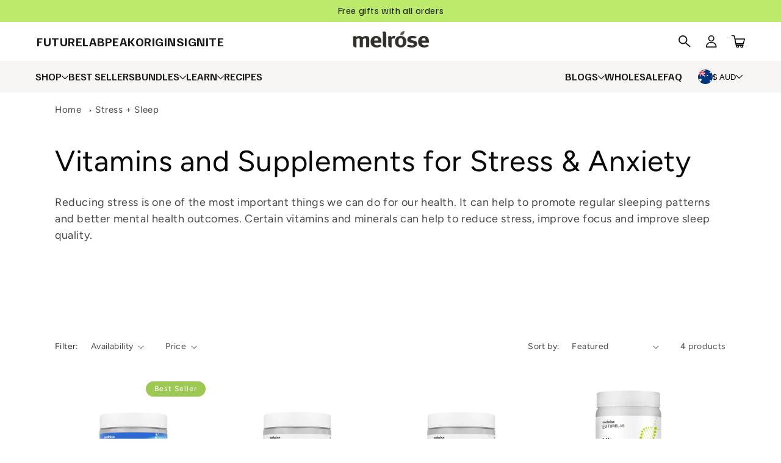

--- FILE ---
content_type: text/html; charset=utf-8
request_url: https://melrosehealth.com.au/collections/stress-anxiety-supplements
body_size: 67946
content:

  <!doctype html>
  <html class="no-js" lang="en">
    <head>
    
    
    
    
    
    
      
      
    
  
        <meta charset="utf-8">
        <meta http-equiv="X-UA-Compatible" content="IE=edge">
        <meta name="viewport" content="width=device-width,initial-scale=1">
        <meta http-equiv="Cache-Control" content="public, max-age=604800, must-revalidate" />
        <link rel="canonical" href="https://melrosehealth.com.au/collections/stress-anxiety-supplements">
        <link rel="preconnect" href="https://cdn.shopify.com" crossorigin>
    
        <!-- Google Tag Manager -->
    <script>(function(w,d,s,l,i){w[l]=w[l]||[];w[l].push({'gtm.start':
    new Date().getTime(),event:'gtm.js'});var f=d.getElementsByTagName(s)[0],
    j=d.createElement(s),dl=l!='dataLayer'?'&l='+l:'';j.async=true;j.src=
    'https://www.googletagmanager.com/gtm.js?id='+i+dl;f.parentNode.insertBefore(j,f);
    })(window,document,'script','dataLayer','GTM-KKZ8L8Z');</script>
    <!-- End Google Tag Manager -->
    
        <meta name="google-site-verification" content="uWicbA50xRluTr83zLQASCoA57qeJqpBGwkcaYkRm6o" /><link rel="icon" type="image/png" href="//melrosehealth.com.au/cdn/shop/files/Screen_Shot_2022-12-05_at_9.57.57_pm.png?crop=center&height=32&v=1670237901&width=32"><link rel="preconnect" href="https://fonts.shopifycdn.com" crossorigin><title>
          Shop Supplments &amp; Vitamins for Stress &amp; Anxiety Online
 &ndash; Melrose Health</title>
    
        
          <meta name="description" content="Shop our range of supplements &amp; vitamins for stress &amp; anxiety and promote regular sleeping patterns. Free shipping for orders above $80. Fast Australia-wide delivery.">
        
    
        

        
    
        

<meta property="og:site_name" content="Melrose Health">
<meta property="og:url" content="https://melrosehealth.com.au/collections/stress-anxiety-supplements">
<meta property="og:title" content="Shop Supplments &amp; Vitamins for Stress &amp; Anxiety Online">
<meta property="og:type" content="website">
<meta property="og:description" content="Shop our range of supplements &amp; vitamins for stress &amp; anxiety and promote regular sleeping patterns. Free shipping for orders above $80. Fast Australia-wide delivery."><meta property="og:image" content="http://melrosehealth.com.au/cdn/shop/files/mellogo_7I5.png?height=628&pad_color=fff&v=1660982502&width=1200">
  <meta property="og:image:secure_url" content="https://melrosehealth.com.au/cdn/shop/files/mellogo_7I5.png?height=628&pad_color=fff&v=1660982502&width=1200">
  <meta property="og:image:width" content="1200">
  <meta property="og:image:height" content="628"><meta name="twitter:card" content="summary_large_image">
<meta name="twitter:title" content="Shop Supplments &amp; Vitamins for Stress &amp; Anxiety Online">
<meta name="twitter:description" content="Shop our range of supplements &amp; vitamins for stress &amp; anxiety and promote regular sleeping patterns. Free shipping for orders above $80. Fast Australia-wide delivery.">




  
  
  
  
  
  
  
  
   
  
  
<script type="application/ld+json">
{
  "@context": "http://schema.org",
  "@type": "CollectionPage",
  "name": "Stress + Sleep",
  "url": "https://melrosehealth.com.au/collections/stress-anxiety-supplements",
  "image": "https://melrosehealth.com.au/files/time-capsule-daily-longevity-complex_1_4b96fa13-3d36-4e95-b035-e5409f357a81.png",
  
  "aggregateRating": {
    "@type": "AggregateRating",
    "ratingValue": "4.9",
    "reviewCount": "21",
    "itemReviewed": {
      "@type": "Product",
      "name": "Stress + Sleep",
      "url": "https://melrosehealth.com.au/collections/stress-anxiety-supplements",
      "image": "https://melrosehealth.com.au/files/time-capsule-daily-longevity-complex_1_4b96fa13-3d36-4e95-b035-e5409f357a81.png",
      "offers": [
        {
          "@type": "AggregateOffer",
          "url": "https://melrosehealth.com.au/collections/stress-anxiety-supplements",
          "image": "https://melrosehealth.com.au/files/time-capsule-daily-longevity-complex_1_4b96fa13-3d36-4e95-b035-e5409f357a81.png",
          "priceCurrency": "AUD",
          "lowPrice": "37.95",
          "highPrice": "99.99"
        }
      ]
    }
  },
  
  "offers": {
    "@type": "AggregateOffer",
    "priceCurrency": "AUD",
    "url": "https://melrosehealth.com.au/collections/stress-anxiety-supplements",
    "offerCount": "4",
    "offers": [


  
      {
        

        
        "@type": "Offer",
        "itemOffered": {
          "@type": "Product",
          "name": "Time Capsule Daily Longevity Complex",
          "url": "https://melrosehealth.com.au/products/time-capsule-daily-longevity-complex",
          "image": "https://melrosehealth.com.au/files/time-capsule-daily-longevity-complex_1_4b96fa13-3d36-4e95-b035-e5409f357a81.png",
          "offers": {
            "@type": "Offer",
            "priceCurrency": "AUD",
            "price": 99.99
          },
          
          "aggregateRating": {
            "@type": "AggregateRating",
            "ratingValue": "4.9",
            "reviewCount": "10"
          }
          
        }
      },
    
  
      {
        

        
        "@type": "Offer",
        "itemOffered": {
          "@type": "Product",
          "name": "Deep Wave Sleep Booster",
          "url": "https://melrosehealth.com.au/products/deep-wave-sleep-booster",
          "image": "https://melrosehealth.com.au/files/Deep_Wave_Sleep_Booster_FOP.png",
          "offers": {
            "@type": "Offer",
            "priceCurrency": "AUD",
            "price": 46.99
          },
          
          "aggregateRating": {
            "@type": "AggregateRating",
            "ratingValue": "4.8",
            "reviewCount": "8"
          }
          
        }
      },
    
  
      {
        

        
        "@type": "Offer",
        "itemOffered": {
          "@type": "Product",
          "name": "Neuro-Stress Modulator",
          "url": "https://melrosehealth.com.au/products/neuro-stress-modulator",
          "image": "https://melrosehealth.com.au/files/Neuro_Stress_Modulator_FOP.png",
          "offers": {
            "@type": "Offer",
            "priceCurrency": "AUD",
            "price": 46.99
          },
          
          "aggregateRating": {
            "@type": "AggregateRating",
            "ratingValue": "5.0",
            "reviewCount": "3"
          }
          
        }
      },
    
  
      {
        

        
        "@type": "Offer",
        "itemOffered": {
          "@type": "Product",
          "name": "Ultra Pure Creatine",
          "url": "https://melrosehealth.com.au/products/ultra-pure-creatine",
          "image": "https://melrosehealth.com.au/files/UltraPureCreatineFOP.png",
          "offers": {
            "@type": "Offer",
            "priceCurrency": "AUD",
            "price": 37.95
          }
          
        }
      }
    
  

    ]
  }
}
</script>


        
        <script src="https://code.jquery.com/jquery-3.6.3.min.js" integrity="sha256-pvPw+upLPUjgMXY0G+8O0xUf+/Im1MZjXxxgOcBQBXU=" crossorigin="anonymous"></script>
        <script src="//melrosehealth.com.au/cdn/shop/t/29/assets/global.js?v=44201153274841068431759386095" defer="defer"></script>
        <script>window.performance && window.performance.mark && window.performance.mark('shopify.content_for_header.start');</script><meta name="facebook-domain-verification" content="cy5opjejttqlwkwjvqvigoftbttl0i">
<meta id="shopify-digital-wallet" name="shopify-digital-wallet" content="/55155195988/digital_wallets/dialog">
<meta name="shopify-checkout-api-token" content="1a2114a9f9fef6c11d18486f049da9e8">
<meta id="in-context-paypal-metadata" data-shop-id="55155195988" data-venmo-supported="false" data-environment="production" data-locale="en_US" data-paypal-v4="true" data-currency="AUD">
<link rel="alternate" type="application/atom+xml" title="Feed" href="/collections/stress-anxiety-supplements.atom" />
<link rel="alternate" type="application/json+oembed" href="https://melrosehealth.com.au/collections/stress-anxiety-supplements.oembed">
<script async="async" src="/checkouts/internal/preloads.js?locale=en-AU"></script>
<link rel="preconnect" href="https://shop.app" crossorigin="anonymous">
<script async="async" src="https://shop.app/checkouts/internal/preloads.js?locale=en-AU&shop_id=55155195988" crossorigin="anonymous"></script>
<script id="shopify-features" type="application/json">{"accessToken":"1a2114a9f9fef6c11d18486f049da9e8","betas":["rich-media-storefront-analytics"],"domain":"melrosehealth.com.au","predictiveSearch":true,"shopId":55155195988,"locale":"en"}</script>
<script>var Shopify = Shopify || {};
Shopify.shop = "melrosehealth.myshopify.com";
Shopify.locale = "en";
Shopify.currency = {"active":"AUD","rate":"1.0"};
Shopify.country = "AU";
Shopify.theme = {"name":"melrose-shopify-theme\/main","id":122095272020,"schema_name":"Crave","schema_version":"4.0.1","theme_store_id":null,"role":"main"};
Shopify.theme.handle = "null";
Shopify.theme.style = {"id":null,"handle":null};
Shopify.cdnHost = "melrosehealth.com.au/cdn";
Shopify.routes = Shopify.routes || {};
Shopify.routes.root = "/";</script>
<script type="module">!function(o){(o.Shopify=o.Shopify||{}).modules=!0}(window);</script>
<script>!function(o){function n(){var o=[];function n(){o.push(Array.prototype.slice.apply(arguments))}return n.q=o,n}var t=o.Shopify=o.Shopify||{};t.loadFeatures=n(),t.autoloadFeatures=n()}(window);</script>
<script>
  window.ShopifyPay = window.ShopifyPay || {};
  window.ShopifyPay.apiHost = "shop.app\/pay";
  window.ShopifyPay.redirectState = null;
</script>
<script id="shop-js-analytics" type="application/json">{"pageType":"collection"}</script>
<script defer="defer" async type="module" src="//melrosehealth.com.au/cdn/shopifycloud/shop-js/modules/v2/client.init-shop-cart-sync_BT-GjEfc.en.esm.js"></script>
<script defer="defer" async type="module" src="//melrosehealth.com.au/cdn/shopifycloud/shop-js/modules/v2/chunk.common_D58fp_Oc.esm.js"></script>
<script defer="defer" async type="module" src="//melrosehealth.com.au/cdn/shopifycloud/shop-js/modules/v2/chunk.modal_xMitdFEc.esm.js"></script>
<script type="module">
  await import("//melrosehealth.com.au/cdn/shopifycloud/shop-js/modules/v2/client.init-shop-cart-sync_BT-GjEfc.en.esm.js");
await import("//melrosehealth.com.au/cdn/shopifycloud/shop-js/modules/v2/chunk.common_D58fp_Oc.esm.js");
await import("//melrosehealth.com.au/cdn/shopifycloud/shop-js/modules/v2/chunk.modal_xMitdFEc.esm.js");

  window.Shopify.SignInWithShop?.initShopCartSync?.({"fedCMEnabled":true,"windoidEnabled":true});

</script>
<script>
  window.Shopify = window.Shopify || {};
  if (!window.Shopify.featureAssets) window.Shopify.featureAssets = {};
  window.Shopify.featureAssets['shop-js'] = {"shop-cart-sync":["modules/v2/client.shop-cart-sync_DZOKe7Ll.en.esm.js","modules/v2/chunk.common_D58fp_Oc.esm.js","modules/v2/chunk.modal_xMitdFEc.esm.js"],"init-fed-cm":["modules/v2/client.init-fed-cm_B6oLuCjv.en.esm.js","modules/v2/chunk.common_D58fp_Oc.esm.js","modules/v2/chunk.modal_xMitdFEc.esm.js"],"shop-cash-offers":["modules/v2/client.shop-cash-offers_D2sdYoxE.en.esm.js","modules/v2/chunk.common_D58fp_Oc.esm.js","modules/v2/chunk.modal_xMitdFEc.esm.js"],"shop-login-button":["modules/v2/client.shop-login-button_QeVjl5Y3.en.esm.js","modules/v2/chunk.common_D58fp_Oc.esm.js","modules/v2/chunk.modal_xMitdFEc.esm.js"],"pay-button":["modules/v2/client.pay-button_DXTOsIq6.en.esm.js","modules/v2/chunk.common_D58fp_Oc.esm.js","modules/v2/chunk.modal_xMitdFEc.esm.js"],"shop-button":["modules/v2/client.shop-button_DQZHx9pm.en.esm.js","modules/v2/chunk.common_D58fp_Oc.esm.js","modules/v2/chunk.modal_xMitdFEc.esm.js"],"avatar":["modules/v2/client.avatar_BTnouDA3.en.esm.js"],"init-windoid":["modules/v2/client.init-windoid_CR1B-cfM.en.esm.js","modules/v2/chunk.common_D58fp_Oc.esm.js","modules/v2/chunk.modal_xMitdFEc.esm.js"],"init-shop-for-new-customer-accounts":["modules/v2/client.init-shop-for-new-customer-accounts_C_vY_xzh.en.esm.js","modules/v2/client.shop-login-button_QeVjl5Y3.en.esm.js","modules/v2/chunk.common_D58fp_Oc.esm.js","modules/v2/chunk.modal_xMitdFEc.esm.js"],"init-shop-email-lookup-coordinator":["modules/v2/client.init-shop-email-lookup-coordinator_BI7n9ZSv.en.esm.js","modules/v2/chunk.common_D58fp_Oc.esm.js","modules/v2/chunk.modal_xMitdFEc.esm.js"],"init-shop-cart-sync":["modules/v2/client.init-shop-cart-sync_BT-GjEfc.en.esm.js","modules/v2/chunk.common_D58fp_Oc.esm.js","modules/v2/chunk.modal_xMitdFEc.esm.js"],"shop-toast-manager":["modules/v2/client.shop-toast-manager_DiYdP3xc.en.esm.js","modules/v2/chunk.common_D58fp_Oc.esm.js","modules/v2/chunk.modal_xMitdFEc.esm.js"],"init-customer-accounts":["modules/v2/client.init-customer-accounts_D9ZNqS-Q.en.esm.js","modules/v2/client.shop-login-button_QeVjl5Y3.en.esm.js","modules/v2/chunk.common_D58fp_Oc.esm.js","modules/v2/chunk.modal_xMitdFEc.esm.js"],"init-customer-accounts-sign-up":["modules/v2/client.init-customer-accounts-sign-up_iGw4briv.en.esm.js","modules/v2/client.shop-login-button_QeVjl5Y3.en.esm.js","modules/v2/chunk.common_D58fp_Oc.esm.js","modules/v2/chunk.modal_xMitdFEc.esm.js"],"shop-follow-button":["modules/v2/client.shop-follow-button_CqMgW2wH.en.esm.js","modules/v2/chunk.common_D58fp_Oc.esm.js","modules/v2/chunk.modal_xMitdFEc.esm.js"],"checkout-modal":["modules/v2/client.checkout-modal_xHeaAweL.en.esm.js","modules/v2/chunk.common_D58fp_Oc.esm.js","modules/v2/chunk.modal_xMitdFEc.esm.js"],"shop-login":["modules/v2/client.shop-login_D91U-Q7h.en.esm.js","modules/v2/chunk.common_D58fp_Oc.esm.js","modules/v2/chunk.modal_xMitdFEc.esm.js"],"lead-capture":["modules/v2/client.lead-capture_BJmE1dJe.en.esm.js","modules/v2/chunk.common_D58fp_Oc.esm.js","modules/v2/chunk.modal_xMitdFEc.esm.js"],"payment-terms":["modules/v2/client.payment-terms_Ci9AEqFq.en.esm.js","modules/v2/chunk.common_D58fp_Oc.esm.js","modules/v2/chunk.modal_xMitdFEc.esm.js"]};
</script>
<script>(function() {
  var isLoaded = false;
  function asyncLoad() {
    if (isLoaded) return;
    isLoaded = true;
    var urls = ["https:\/\/cdn.jsdelivr.net\/gh\/apphq\/slidecart-dist@master\/slidecarthq-forward.js?4\u0026shop=melrosehealth.myshopify.com","https:\/\/t.cfjump.com\/tag\/87670?shop=melrosehealth.myshopify.com","https:\/\/cdn.nfcube.com\/instafeed-3b4053466c10f80f2c0333145c6c8454.js?shop=melrosehealth.myshopify.com","https:\/\/d33a6lvgbd0fej.cloudfront.net\/script_tag\/secomapp.scripttag.js?shop=melrosehealth.myshopify.com","https:\/\/static.rechargecdn.com\/assets\/js\/widget.min.js?shop=melrosehealth.myshopify.com","https:\/\/superfiliate-cdn.com\/storefront.js?shop=melrosehealth.myshopify.com"];
    for (var i = 0; i < urls.length; i++) {
      var s = document.createElement('script');
      s.type = 'text/javascript';
      s.async = true;
      s.src = urls[i];
      var x = document.getElementsByTagName('script')[0];
      x.parentNode.insertBefore(s, x);
    }
  };
  if(window.attachEvent) {
    window.attachEvent('onload', asyncLoad);
  } else {
    window.addEventListener('load', asyncLoad, false);
  }
})();</script>
<script id="__st">var __st={"a":55155195988,"offset":39600,"reqid":"5cd2ac12-5e23-4702-9151-ab6e7a0b602c-1769402570","pageurl":"melrosehealth.com.au\/collections\/stress-anxiety-supplements","u":"dc416649438f","p":"collection","rtyp":"collection","rid":266573480020};</script>
<script>window.ShopifyPaypalV4VisibilityTracking = true;</script>
<script id="captcha-bootstrap">!function(){'use strict';const t='contact',e='account',n='new_comment',o=[[t,t],['blogs',n],['comments',n],[t,'customer']],c=[[e,'customer_login'],[e,'guest_login'],[e,'recover_customer_password'],[e,'create_customer']],r=t=>t.map((([t,e])=>`form[action*='/${t}']:not([data-nocaptcha='true']) input[name='form_type'][value='${e}']`)).join(','),a=t=>()=>t?[...document.querySelectorAll(t)].map((t=>t.form)):[];function s(){const t=[...o],e=r(t);return a(e)}const i='password',u='form_key',d=['recaptcha-v3-token','g-recaptcha-response','h-captcha-response',i],f=()=>{try{return window.sessionStorage}catch{return}},m='__shopify_v',_=t=>t.elements[u];function p(t,e,n=!1){try{const o=window.sessionStorage,c=JSON.parse(o.getItem(e)),{data:r}=function(t){const{data:e,action:n}=t;return t[m]||n?{data:e,action:n}:{data:t,action:n}}(c);for(const[e,n]of Object.entries(r))t.elements[e]&&(t.elements[e].value=n);n&&o.removeItem(e)}catch(o){console.error('form repopulation failed',{error:o})}}const l='form_type',E='cptcha';function T(t){t.dataset[E]=!0}const w=window,h=w.document,L='Shopify',v='ce_forms',y='captcha';let A=!1;((t,e)=>{const n=(g='f06e6c50-85a8-45c8-87d0-21a2b65856fe',I='https://cdn.shopify.com/shopifycloud/storefront-forms-hcaptcha/ce_storefront_forms_captcha_hcaptcha.v1.5.2.iife.js',D={infoText:'Protected by hCaptcha',privacyText:'Privacy',termsText:'Terms'},(t,e,n)=>{const o=w[L][v],c=o.bindForm;if(c)return c(t,g,e,D).then(n);var r;o.q.push([[t,g,e,D],n]),r=I,A||(h.body.append(Object.assign(h.createElement('script'),{id:'captcha-provider',async:!0,src:r})),A=!0)});var g,I,D;w[L]=w[L]||{},w[L][v]=w[L][v]||{},w[L][v].q=[],w[L][y]=w[L][y]||{},w[L][y].protect=function(t,e){n(t,void 0,e),T(t)},Object.freeze(w[L][y]),function(t,e,n,w,h,L){const[v,y,A,g]=function(t,e,n){const i=e?o:[],u=t?c:[],d=[...i,...u],f=r(d),m=r(i),_=r(d.filter((([t,e])=>n.includes(e))));return[a(f),a(m),a(_),s()]}(w,h,L),I=t=>{const e=t.target;return e instanceof HTMLFormElement?e:e&&e.form},D=t=>v().includes(t);t.addEventListener('submit',(t=>{const e=I(t);if(!e)return;const n=D(e)&&!e.dataset.hcaptchaBound&&!e.dataset.recaptchaBound,o=_(e),c=g().includes(e)&&(!o||!o.value);(n||c)&&t.preventDefault(),c&&!n&&(function(t){try{if(!f())return;!function(t){const e=f();if(!e)return;const n=_(t);if(!n)return;const o=n.value;o&&e.removeItem(o)}(t);const e=Array.from(Array(32),(()=>Math.random().toString(36)[2])).join('');!function(t,e){_(t)||t.append(Object.assign(document.createElement('input'),{type:'hidden',name:u})),t.elements[u].value=e}(t,e),function(t,e){const n=f();if(!n)return;const o=[...t.querySelectorAll(`input[type='${i}']`)].map((({name:t})=>t)),c=[...d,...o],r={};for(const[a,s]of new FormData(t).entries())c.includes(a)||(r[a]=s);n.setItem(e,JSON.stringify({[m]:1,action:t.action,data:r}))}(t,e)}catch(e){console.error('failed to persist form',e)}}(e),e.submit())}));const S=(t,e)=>{t&&!t.dataset[E]&&(n(t,e.some((e=>e===t))),T(t))};for(const o of['focusin','change'])t.addEventListener(o,(t=>{const e=I(t);D(e)&&S(e,y())}));const B=e.get('form_key'),M=e.get(l),P=B&&M;t.addEventListener('DOMContentLoaded',(()=>{const t=y();if(P)for(const e of t)e.elements[l].value===M&&p(e,B);[...new Set([...A(),...v().filter((t=>'true'===t.dataset.shopifyCaptcha))])].forEach((e=>S(e,t)))}))}(h,new URLSearchParams(w.location.search),n,t,e,['guest_login'])})(!0,!0)}();</script>
<script integrity="sha256-4kQ18oKyAcykRKYeNunJcIwy7WH5gtpwJnB7kiuLZ1E=" data-source-attribution="shopify.loadfeatures" defer="defer" src="//melrosehealth.com.au/cdn/shopifycloud/storefront/assets/storefront/load_feature-a0a9edcb.js" crossorigin="anonymous"></script>
<script crossorigin="anonymous" defer="defer" src="//melrosehealth.com.au/cdn/shopifycloud/storefront/assets/shopify_pay/storefront-65b4c6d7.js?v=20250812"></script>
<script data-source-attribution="shopify.dynamic_checkout.dynamic.init">var Shopify=Shopify||{};Shopify.PaymentButton=Shopify.PaymentButton||{isStorefrontPortableWallets:!0,init:function(){window.Shopify.PaymentButton.init=function(){};var t=document.createElement("script");t.src="https://melrosehealth.com.au/cdn/shopifycloud/portable-wallets/latest/portable-wallets.en.js",t.type="module",document.head.appendChild(t)}};
</script>
<script data-source-attribution="shopify.dynamic_checkout.buyer_consent">
  function portableWalletsHideBuyerConsent(e){var t=document.getElementById("shopify-buyer-consent"),n=document.getElementById("shopify-subscription-policy-button");t&&n&&(t.classList.add("hidden"),t.setAttribute("aria-hidden","true"),n.removeEventListener("click",e))}function portableWalletsShowBuyerConsent(e){var t=document.getElementById("shopify-buyer-consent"),n=document.getElementById("shopify-subscription-policy-button");t&&n&&(t.classList.remove("hidden"),t.removeAttribute("aria-hidden"),n.addEventListener("click",e))}window.Shopify?.PaymentButton&&(window.Shopify.PaymentButton.hideBuyerConsent=portableWalletsHideBuyerConsent,window.Shopify.PaymentButton.showBuyerConsent=portableWalletsShowBuyerConsent);
</script>
<script data-source-attribution="shopify.dynamic_checkout.cart.bootstrap">document.addEventListener("DOMContentLoaded",(function(){function t(){return document.querySelector("shopify-accelerated-checkout-cart, shopify-accelerated-checkout")}if(t())Shopify.PaymentButton.init();else{new MutationObserver((function(e,n){t()&&(Shopify.PaymentButton.init(),n.disconnect())})).observe(document.body,{childList:!0,subtree:!0})}}));
</script>
<link id="shopify-accelerated-checkout-styles" rel="stylesheet" media="screen" href="https://melrosehealth.com.au/cdn/shopifycloud/portable-wallets/latest/accelerated-checkout-backwards-compat.css" crossorigin="anonymous">
<style id="shopify-accelerated-checkout-cart">
        #shopify-buyer-consent {
  margin-top: 1em;
  display: inline-block;
  width: 100%;
}

#shopify-buyer-consent.hidden {
  display: none;
}

#shopify-subscription-policy-button {
  background: none;
  border: none;
  padding: 0;
  text-decoration: underline;
  font-size: inherit;
  cursor: pointer;
}

#shopify-subscription-policy-button::before {
  box-shadow: none;
}

      </style>
<link rel="stylesheet" media="screen" href="//melrosehealth.com.au/cdn/shop/t/29/compiled_assets/styles.css?v=32391">
<script>window.performance && window.performance.mark && window.performance.mark('shopify.content_for_header.end');</script>
        
        <script src="//melrosehealth.com.au/cdn/shop/t/29/assets/bsub.js?v=118994993422146253011726105703" type="text/javascript"></script>
        <link href="//melrosehealth.com.au/cdn/shop/t/29/assets/bsub.scss.css?v=125355119763211741421734573774" rel="stylesheet" type="text/css" media="all" />

        

        

    
        <style data-shopify>
          @font-face {
  font-family: Figtree;
  font-weight: 400;
  font-style: normal;
  font-display: swap;
  src: url("//melrosehealth.com.au/cdn/fonts/figtree/figtree_n4.3c0838aba1701047e60be6a99a1b0a40ce9b8419.woff2") format("woff2"),
       url("//melrosehealth.com.au/cdn/fonts/figtree/figtree_n4.c0575d1db21fc3821f17fd6617d3dee552312137.woff") format("woff");
}

          @font-face {
  font-family: Figtree;
  font-weight: 700;
  font-style: normal;
  font-display: swap;
  src: url("//melrosehealth.com.au/cdn/fonts/figtree/figtree_n7.2fd9bfe01586148e644724096c9d75e8c7a90e55.woff2") format("woff2"),
       url("//melrosehealth.com.au/cdn/fonts/figtree/figtree_n7.ea05de92d862f9594794ab281c4c3a67501ef5fc.woff") format("woff");
}

          @font-face {
  font-family: Figtree;
  font-weight: 400;
  font-style: italic;
  font-display: swap;
  src: url("//melrosehealth.com.au/cdn/fonts/figtree/figtree_i4.89f7a4275c064845c304a4cf8a4a586060656db2.woff2") format("woff2"),
       url("//melrosehealth.com.au/cdn/fonts/figtree/figtree_i4.6f955aaaafc55a22ffc1f32ecf3756859a5ad3e2.woff") format("woff");
}

          @font-face {
  font-family: Figtree;
  font-weight: 700;
  font-style: italic;
  font-display: swap;
  src: url("//melrosehealth.com.au/cdn/fonts/figtree/figtree_i7.06add7096a6f2ab742e09ec7e498115904eda1fe.woff2") format("woff2"),
       url("//melrosehealth.com.au/cdn/fonts/figtree/figtree_i7.ee584b5fcaccdbb5518c0228158941f8df81b101.woff") format("woff");
}

          @font-face {
  font-family: Figtree;
  font-weight: 400;
  font-style: normal;
  font-display: swap;
  src: url("//melrosehealth.com.au/cdn/fonts/figtree/figtree_n4.3c0838aba1701047e60be6a99a1b0a40ce9b8419.woff2") format("woff2"),
       url("//melrosehealth.com.au/cdn/fonts/figtree/figtree_n4.c0575d1db21fc3821f17fd6617d3dee552312137.woff") format("woff");
}

    
          :root {
            --font-body-family: Figtree, sans-serif;
            --font-body-style: normal;
            --font-body-weight: 400;
            --font-body-weight-bold: 700;
    
            --font-heading-family: Figtree, sans-serif;
            --font-heading-style: normal;
            --font-heading-weight: 400;
    
            --font-body-scale: 1.0;
            --font-heading-scale: 1.2;
    
            --color-base-text: 10, 9, 9;
            --color-shadow: 10, 9, 9;
            --color-base-background-1: 255, 255, 255;
            --color-base-background-2: 255, 255, 255;
            --color-base-solid-button-labels: 255, 255, 255;
            --color-base-outline-button-labels: 157, 200, 83;
            --color-base-accent-1: 157, 200, 83;
            --color-base-accent-2: 157, 200, 83;
            --payment-terms-background-color: #fff;
    
            --gradient-base-background-1: #fff;
            --gradient-base-background-2: #fff;
            --gradient-base-accent-1: #9dc853;
            --gradient-base-accent-2: #9dc853;
    
            --media-padding: px;
            --media-border-opacity: 1.0;
            --media-border-width: 0px;
            --media-radius: 0px;
            --media-shadow-opacity: 0.0;
            --media-shadow-horizontal-offset: -40px;
            --media-shadow-vertical-offset: -40px;
            --media-shadow-blur-radius: 0px;
            --media-shadow-visible: 0;
    
            --page-width: 120rem;
            --page-width-margin: 0rem;
    
            --card-image-padding: 0.0rem;
            --card-corner-radius: 0.0rem;
            --card-text-alignment: left;
            --card-border-width: 0.0rem;
            --card-border-opacity: 1.0;
            --card-shadow-opacity: 1.0;
            --card-shadow-visible: 1;
            --card-shadow-horizontal-offset: 0.0rem;
            --card-shadow-vertical-offset: 0.0rem;
            --card-shadow-blur-radius: 0.0rem;
    
            --badge-corner-radius: 4.0rem;
    
            --popup-border-width: 0px;
            --popup-border-opacity: 1.0;
            --popup-corner-radius: 0px;
            --popup-shadow-opacity: 1.0;
            --popup-shadow-horizontal-offset: 0px;
            --popup-shadow-vertical-offset: 0px;
            --popup-shadow-blur-radius: 0px;
    
            --drawer-border-width: 0px;
            --drawer-border-opacity: 0.1;
            --drawer-shadow-opacity: 1.0;
            --drawer-shadow-horizontal-offset: 0px;
            --drawer-shadow-vertical-offset: 0px;
            --drawer-shadow-blur-radius: 0px;
    
            --spacing-sections-desktop: 64px;
            --spacing-sections-mobile: 45px;
    
            --grid-desktop-vertical-spacing: 12px;
            --grid-desktop-horizontal-spacing: 12px;
            --grid-mobile-vertical-spacing: 6px;
            --grid-mobile-horizontal-spacing: 6px;
    
            --text-boxes-border-opacity: 1.0;
            --text-boxes-border-width: 0px;
            --text-boxes-radius: 0px;
            --text-boxes-shadow-opacity: 1.0;
            --text-boxes-shadow-visible: 1;
            --text-boxes-shadow-horizontal-offset: 0px;
            --text-boxes-shadow-vertical-offset: 0px;
            --text-boxes-shadow-blur-radius: 0px;
    
            --buttons-radius: 40px;
            --buttons-radius-outset: 42px;
            --buttons-border-width: 2px;
            --buttons-border-opacity: 1.0;
            --buttons-shadow-opacity: 0.9;
            --buttons-shadow-visible: 1;
            --buttons-shadow-horizontal-offset: 0px;
            --buttons-shadow-vertical-offset: 0px;
            --buttons-shadow-blur-radius: 0px;
            --buttons-border-offset: 0.3px;
    
            --inputs-radius: 12px;
            --inputs-border-width: 0px;
            --inputs-border-opacity: 1.0;
            --inputs-shadow-opacity: 1.0;
            --inputs-shadow-horizontal-offset: 0px;
            --inputs-margin-offset: 0px;
            --inputs-shadow-vertical-offset: 0px;
            --inputs-shadow-blur-radius: 0px;
            --inputs-radius-outset: 12px;
    
            --variant-pills-radius: 40px;
            --variant-pills-border-width: 0px;
            --variant-pills-border-opacity: 0.55;
            --variant-pills-shadow-opacity: 0.0;
            --variant-pills-shadow-horizontal-offset: 0px;
            --variant-pills-shadow-vertical-offset: 0px;
            --variant-pills-shadow-blur-radius: 0px;
          }
    
          *,
          *::before,
          *::after {
            box-sizing: inherit;
          }
    
          html {
            box-sizing: border-box;
            font-size: calc(var(--font-body-scale) * 62.5%);
            height: 100%;
          }
    
          body {
            display: grid;
            grid-template-rows: auto auto 1fr auto;
            grid-template-columns: 100%;
            min-height: 100%;
            margin: 0;
            font-size: 1.5rem;
            letter-spacing: 0.06rem;
            line-height: calc(1 + 0.8 / var(--font-body-scale));
            font-family: var(--font-body-family);
            font-style: var(--font-body-style);
            font-weight: var(--font-body-weight);
          }
    
          }
          
          @media screen and (min-width: 750px) {
            body {
              font-size: 1.6rem;
            }
          }
        </style>
    
        <link href="//melrosehealth.com.au/cdn/shop/t/29/assets/base.css?v=51931108782606979991763628006" rel="stylesheet" type="text/css" media="all" />
        <link href="//melrosehealth.com.au/cdn/shop/t/29/assets/slick.css?v=98340474046176884051699411913" rel="stylesheet" type="text/css" media="all" />
        <script src="//melrosehealth.com.au/cdn/shop/t/29/assets/slick.min.js?v=71779134894361685811699411913" async="async"></script><link rel="preload" as="font" href="//melrosehealth.com.au/cdn/fonts/figtree/figtree_n4.3c0838aba1701047e60be6a99a1b0a40ce9b8419.woff2" type="font/woff2" crossorigin><link rel="preload" as="font" href="//melrosehealth.com.au/cdn/fonts/figtree/figtree_n4.3c0838aba1701047e60be6a99a1b0a40ce9b8419.woff2" type="font/woff2" crossorigin><link rel="stylesheet" href="//melrosehealth.com.au/cdn/shop/t/29/assets/component-predictive-search.css?v=165644661289088488651677750099" media="print" onload="this.media='all'"><script src="//melrosehealth.com.au/cdn/shop/t/29/assets/new-product-form.js?v=21099848297119563261765765436" defer="defer"></script><script>document.documentElement.className = document.documentElement.className.replace('no-js', 'js');
        if (Shopify.designMode) {
          document.documentElement.classList.add('shopify-design-mode');
        }
        </script>
      <script type="text/javascript">
  //BOOSTER APPS COMMON JS CODE
  window.BoosterApps = window.BoosterApps || {};
  window.BoosterApps.common = window.BoosterApps.common || {};
  window.BoosterApps.common.shop = {
    permanent_domain: 'melrosehealth.myshopify.com',
    currency: "AUD",
    money_format: "${{amount}}",
    id: 55155195988
  };
  

  window.BoosterApps.common.template = 'collection';
  window.BoosterApps.common.cart = {};
  window.BoosterApps.common.vapid_public_key = "BJuXCmrtTK335SuczdNVYrGVtP_WXn4jImChm49st7K7z7e8gxSZUKk4DhUpk8j2Xpiw5G4-ylNbMKLlKkUEU98=";
  window.BoosterApps.global_config = {"asset_urls":{"loy":{"init_js":"https:\/\/cdn.shopify.com\/s\/files\/1\/0194\/1736\/6592\/t\/1\/assets\/ba_loy_init.js?v=1669652886","widget_js":"https:\/\/cdn.shopify.com\/s\/files\/1\/0194\/1736\/6592\/t\/1\/assets\/ba_loy_widget.js?v=1669575631","widget_css":"https:\/\/cdn.shopify.com\/s\/files\/1\/0194\/1736\/6592\/t\/1\/assets\/ba_loy_widget.css?v=1669585385","page_init_js":"https:\/\/cdn.shopify.com\/s\/files\/1\/0194\/1736\/6592\/t\/1\/assets\/ba_loy_page_init.js?v=1669575634","page_widget_js":"https:\/\/cdn.shopify.com\/s\/files\/1\/0194\/1736\/6592\/t\/1\/assets\/ba_loy_page_widget.js?v=1669575636","page_widget_css":"https:\/\/cdn.shopify.com\/s\/files\/1\/0194\/1736\/6592\/t\/1\/assets\/ba_loy_page.css?v=1669570294","page_preview_js":"\/assets\/msg\/loy_page_preview.js"},"rev":{"init_js":"https:\/\/cdn.shopify.com\/s\/files\/1\/0194\/1736\/6592\/t\/1\/assets\/ba_rev_init.js?v=1661914377","widget_js":"https:\/\/cdn.shopify.com\/s\/files\/1\/0194\/1736\/6592\/t\/1\/assets\/ba_rev_widget.js?v=1661914380","modal_js":"https:\/\/cdn.shopify.com\/s\/files\/1\/0194\/1736\/6592\/t\/1\/assets\/ba_rev_modal.js?v=1661914383","widget_css":"https:\/\/cdn.shopify.com\/s\/files\/1\/0194\/1736\/6592\/t\/1\/assets\/ba_rev_widget.css?v=1658336090","modal_css":"https:\/\/cdn.shopify.com\/s\/files\/1\/0194\/1736\/6592\/t\/1\/assets\/ba_rev_modal.css?v=1658336088"},"pu":{"init_js":"https:\/\/cdn.shopify.com\/s\/files\/1\/0194\/1736\/6592\/t\/1\/assets\/ba_pu_init.js?v=1635877170"},"widgets":{"init_js":"https:\/\/cdn.shopify.com\/s\/files\/1\/0194\/1736\/6592\/t\/1\/assets\/ba_widget_init.js?v=1664718511","modal_js":"https:\/\/cdn.shopify.com\/s\/files\/1\/0194\/1736\/6592\/t\/1\/assets\/ba_widget_modal.js?v=1666801442","modal_css":"https:\/\/cdn.shopify.com\/s\/files\/1\/0194\/1736\/6592\/t\/1\/assets\/ba_widget_modal.css?v=1654723622"},"forms":{"init_js":"https:\/\/cdn.shopify.com\/s\/files\/1\/0194\/1736\/6592\/t\/1\/assets\/ba_forms_init.js?v=1669575638","widget_js":"https:\/\/cdn.shopify.com\/s\/files\/1\/0194\/1736\/6592\/t\/1\/assets\/ba_forms_widget.js?v=1669575640","forms_css":"https:\/\/cdn.shopify.com\/s\/files\/1\/0194\/1736\/6592\/t\/1\/assets\/ba_forms.css?v=1654711758"},"global":{"helper_js":"https:\/\/cdn.shopify.com\/s\/files\/1\/0194\/1736\/6592\/t\/1\/assets\/ba_tracking.js?v=1637601969"}},"proxy_paths":{"loy":"\/apps\/ba-loy","app_metrics":"\/apps\/ba-loy\/app_metrics","push_subscription":"\/apps\/ba-loy\/push"},"aat":["loy"],"pv":false,"sts":false,"bam":false,"base_money_format":"${{amount}}"};

    window.BoosterApps.loy_config = {"brand_theme_settings":{"button_bg":"#2932fc","header_bg":"#2932fc","desc_color":"#737376","icon_color":"#3a3a3a","link_color":"#2932fc","visibility":"both","cards_shape":"rounded","hide_widget":"false","launcher_bg":"#286ef8","title_color":"#212b36","banner_image":"","inputs_shape":"rounded","buttons_shape":"rounded","primary_color":"#9cc852","launcher_shape":"circle","container_shape":"rounded","mobile_placement":"right","button_text_color":"#fff","desktop_placement":"right","header_text_color":"#fff","launcher_text_color":"#ffffff","mobile_side_spacing":"20","desktop_side_spacing":"20","visibility_condition":"","mobile_bottom_spacing":"20","desktop_bottom_spacing":"20","hide_widget_launcher_on_mobile":"false"},"launcher_style_settings":{"mobile_icon":"star","mobile_text":"Rewards","desktop_icon":"star","desktop_text":"Rewards","mobile_layout":"icon_with_text","desktop_layout":"icon_with_text","mobile_launcher_icon":null,"desktop_launcher_icon":null},"points_program_enabled":true,"referral_program_enabled":false,"vip_program_enabled":false,"vip_program_tier_type":"points_earned","vip_program_period":"lifetime","panel_order_settings":{},"font_settings":{},"brand_panel_settings":{"visitor_header_caption":"Join now and unlock awesome rewards","visitor_header_title":"Melrose Rewards","acct_creation_title":"Join and Earn Rewards","acct_creation_desc":"Get rewarded for being an awesome customer","acct_creation_sign_in":"Already a member?","acct_creation_btn":"Start Earning","visitor_point_header":"Earn Points","visitor_point_desc":"Earn points and turn these into rewards!","member_header_caption":"Your points","member_header_title":"{points}","member_point_header":"Points","member_point_desc":"Earn points and turn these into rewards!","general_ways_to_earn":"Ways to earn","general_ways_to_redeem":"Ways to redeem","general_sign_in":"Sign in","general_sign_up":"Sign up","general_signed_up":"signed up","general_no_rewards_yet":"No rewards yet","general_your_rewards_will_show_here":"Your rewards will show here.","general_past_rewards":"Past rewards","general_go_back":"Go back","general_your_rewards":"Your rewards","general_upcoming_reward":"Upcoming reward","general_redeem":"Redeem","general_redeemed_a_reward":"Redeemed a Reward","general_loyalty_program_and_rewards":"Loyalty Program \u0026 Rewards","general_you_have":"You have","general_you_have_points":"You have {{points}} points","general_expiration_date":"Expiration Date","general_click_to_see_more":"View My Rewards Account","general_rewards":"Rewards","general_reward":"reward","general_manual_points_adjust":"manual points adjustment","general_add_points_default_note":"Points granted by points import","general_points_for_judgeme_review":"JudgeMe review","general_reset_removal_default_note":"Existing points removed for points reset from import","general_reset_new_balance_default_note":"Points reset to new balance by points import","general_refund_points":"Points refunded","general_cancel_points":"Points canceled","general_use_discount_code":"Use this discount code on your next order!","general_apply_code":"Apply code","general_add_product_to_cart":"Add product to cart","general_spend":"you spend","general_spent":"Spent","general_points":"Points","general_point":"Point","general_discount_amount_coupon":"${{discount_amount}} off coupon","general_discount_amount":"points for ${{discount_amount}} off","general_no_points_yet":"No Points yet","general_no_activity_yet":"No activity yet","general_have_not_earned_points":"You haven't earned any Points yet.","general_place_an_order":"Place an order","general_placed_an_order":"Placed an order","general_points_for_every":"Points for every","general_how_to_earn_points":"How do I earn Points?","general_points_activity":"Points History","general_celebrate_birthday":"Celebrate a birthday","general_celebrate_birthday_past_tense":"Celebrated a birthday","general_birthday_reward":"Celebrate with a reward","general_celebrate_your_birthday":"Let's celebrate your birthday! 🎉 Please give us 30 days notice - otherwise, you'll have to wait another year.","general_edit_date":"Edit Date","general_month":"Month","general_day":"Day","general_enter_valid_date":"Please enter a valid date","general_save_date":"Save date","general_reward_show":"Show","general_share_via_email":"Share via Email","general_share_on":"Share on","general_please_choose_an_option":"Please choose an option from the","general_product_page":"product page","general_were_awarded_points":"were awarded points","general_by":"by","social_instagram_follow":"Follow on Instagram","social_tiktok_follow":"Follow on TikTok","social_facebook_like":"Like page on Facebook","social_facebook_share":"Share link on Facebook","social_twitter_follow":"Follow on Twitter","social_twitter_share":"Share link on Twitter","social_instagram_follow_past_tense":"Followed on Instagram","social_tiktok_follow_past_tense":"Followed on TikTok","social_facebook_like_past_tense":"Liked a page on Facebook","social_facebook_share_past_tense":"Shared a link on Facebook","social_twitter_follow_past_tense":"Followed on Twitter","social_twitter_share_past_tense":"Shared a link on Twitter","social_follow":"Follow","social_share":"Share","social_like":"Like","referral_complete":"Complete a Referral","referral_complete_past_tense":"Completed a Referral","referral_complete_points":"{{points_amount}} Points for every referral completed","review_complete":"Post a product review","review_complete_past_tense":"Posted a product review","review_complete_points":"{{points_amount}} Points for every review posted","referrals_title":"Referral Program","referrals_visitor_desc":"Refer a friend who makes a purchase and both of you will claim rewards.","referrals_create_account_to_claim_coupon":"Create an Account to claim your coupon","referrals_create_account":"Create an Account","referrals_referred_reward":"They will get","referrals_referrer_reward":"You will get","referrals_call_to_action":"Refer friends and earn","referrals_completed":"referrals completed so far","referrals_share_link":"Share this link with a friend for them to claim the reward","referrals_referral_code":"Your referral link to share","referrals_get_reward":"Get your","referrals_claimed_reward":"Here's your","referrals_claim_reward":"Claim your gift","referrals_email_invite":"Refer friends by email","referrals_email_send":"Send email","referrals_email_to":"To","referrals_email_to_placeholder":"Add a comma-separated list of emails","referrals_email_message":"Message","referrals_email_message_placeholder":"Customize your referral message. The referral link will be automatically added.","referrals_email_your_friend_has_referred_you":"Your friend has referred you to {{shop_name}}","referrals_email_checkout_out_and_claim_reward":"Check out the referral link and claim a free reward.","referrals_invalid_email":"Please enter a valid email address","referrals_no_referrals_yet":"No referrals yet","referrals_your_referrals_show_here":"Your referrals will show here.","referrals_your_referrals":"Your referrals","referrals_status_pending":"pending","referrals_status_completed":"completed","referrals_status_blocked":"blocked","vip_tiers":"VIP Tiers","vip_status":"VIP Status","vip_reward":"VIP reward","vip_tier_desc":"Gain access to exclusive rewards.","vip_reward_earned_via":"Earned via {{vip_tier_name}} tier","vip_tier_no_vip_history":"No VIP membership history yet","vip_tier_vip_history":"VIP History","vip_tier_added_to":"Added to {{tier_name}}","vip_tier_achieved":"Unlocked {{tier_name}}","vip_tier_dropped_to":"Fell to {{tier_name}}","vip_tier_retained_to":"Kept {{tier_name}}","vip_tier_earn_points":"Earn {{points}} Points","vip_tier_spend":"Spend {{amount}}","vip_perks":"Perks","vip_benefits":"Benefits","vip_tier_to_unlock":"to unlock","vip_achieved_until":"Achieved until","vip_you_have_achieved":"You've achieved","vip_tier_on_highest":"You did it! You're on the highest tier 🎉","general_error":"Hmm, something went wrong, please try again shortly","general_redeem_error_min_points":"Did not met minimum points to redeem","general_redeem_error_max_points":"Exceeded maximum points to spend","tos_max_shipping_amount":"Maximum shipping amount of {{max_shipping_amount}}.","tos_expiry_months":"Expires {{expiry_months}} month(s) after being redeemed.","tos_expiry_at":"Reward expires on {{expiry_date}}.","tos_free_product":"Reward only applies to {{product_name}}","tos_min_order_amount":"Applies to all orders over {{min_order_amount}}.","tos_apply_to_collection":"Only for products in specific collections."},"widget_css":"#baLoySectionWrapper .ba-loy-bg-color {\n  background-color: #2932fc;\n}\n\n#baLoySectionWrapper .section-panel-wrapper {\n  box-shadow:rgba(0, 0, 0, 0.1) 0px 4px 15px 0px, rgba(0, 0, 0, 0.1) 0px 1px 2px 0px, #2932fc 0px 2px 0px 0px inset;\n}\n\n\n\n\n.header-main, .header-secondary, .points-expiry-desc {\n\tcolor: #fff !important;\n}\n.main-default a.sign-in{\n  color: #2932fc !important;\n}\n\n.section-table-piece-detail-items .li-img path {\n  fill: #3a3a3a;\n}\n\n.buttons-icons-detail-image .li-img {\n  fill: #3a3a3a;\n}\n\n#baLoySectionWrapper .loy-button-main{\n    background: #2932fc;\n    color: #fff;\n}\n\n  #baLoySectionWrapper .loy-button-main{\n    color: #fff;\n  }\n\n  #baLoySectionWrapper .main-default, #baLoySectionWrapper div.panel-section .head-title,#baLoySectionWrapper body {\n    color: #212b36;\n  }\n\n  #baLoySectionWrapper .section-panel-wrapper .panel-desc, #baLoySectionWrapper .main-default.sign-in-text{\n    color: #737376;\n  }\n\n  #launcher-wrapper{\n    background: #286ef8;\n  }\n\n\n.ba-loy-namespace .ba-loy-messenger-frame, #launcher-wrapper{\n  right: 20px;\n  left: auto;\n}\n.ba-loy-namespace .ba-loy-messenger-frame {\n  bottom: 90px;\n}\n#launcher-wrapper{\n  bottom: 20px;\n}\n\n.launcher-text{\n  color: #ffffff !important;\n}\n\n#launcher-wrapper .launcher-desktop { display: block; }\n#launcher-wrapper .launcher-mobile  { display: none;  }\n\n@media (max-device-width: 851px) and (orientation: landscape), (max-width: 500px) {\n  .ba-loy-namespace .ba-loy-messenger-frame{\n    height: 100%;\n    min-height: 100%;\n    bottom: 0;\n    right: 0;\n    left: 0;\n    top: 0;\n    width: 100%;\n    border-radius: 0 !important;\n  }\n  #launcher-wrapper.up{\n    display: none;\n  }\n  #launcher-wrapper{\n    right: 20px;\n    left: auto;\n    bottom: 20px;\n  }\n  #launcher-wrapper .launcher-desktop { display: none;  }\n  #launcher-wrapper .launcher-mobile  { display: block; }\n}\n\n\n\n.ba-loy-circle{border-radius: 30px !important;}\n.ba-loy-rounded{border-radius: 10px !important;}\n.ba-loy-square{border-radius: 0px !important;}\n","custom_css":null,"ways_to_earn":[{"automation_id":131414,"status":"active","trigger":"loy_contact_member_enabled","step_id":606634,"points_amount":100,"points_type":"fixed","icon_url":null},{"automation_id":131415,"status":"active","trigger":"order_placed","step_id":606635,"points_amount":5,"points_type":"multiplier","icon_url":null}],"widget_custom_icons":{"brand_icon":null,"rewards":null,"ways_to_earn":null,"ways_to_redeem":null},"referral_rewards":{"referrer_reward":{"id":125845,"name":"$5 off coupon","reward_type":"fixed_amount","properties":{"applies_to":"entire"}},"referred_reward":{"id":125846,"name":"$5 off coupon","reward_type":"fixed_amount","properties":{"applies_to":"entire"}}},"referral_social_settings":{"email":"false","twitter":"true","facebook":"true","twitter_message":""},"referrals_customer_account_required":false,"vip_tiers":[],"show_customer_page_widget":false,"shopify_account_embed_custom_css":null,"forms":[],"points_expiry_enabled":false,"frontend":{"potential_points":{"order_placed":{"enabled":true,"points_type":"multiplier","points_amount":5}}}};
    window.BoosterApps.loy_config.api_endpoint = "/apps/ba-loy";
    window.BoosterApps.loy_config.domain_name = "loyalty.rivo.io";




  

</script>


<script type="text/javascript">
  

  //Global snippet for Booster Apps
  //this is updated automatically - do not edit manually.

  function loadScript(src, defer, done) {
    var js = document.createElement('script');
    js.src = src;
    js.defer = defer;
    js.onload = function(){done();};
    js.onerror = function(){
      done(new Error('Failed to load script ' + src));
    };
    document.head.appendChild(js);
  }

  function browserSupportsAllFeatures() {
    return window.Promise && window.fetch && window.Symbol;
  }

  if (browserSupportsAllFeatures()) {
    main();
  } else {
    loadScript('https://polyfill-fastly.net/v3/polyfill.min.js?features=Promise,fetch', true, main);
  }

  function loadAppScripts(){
      loadScript(window.BoosterApps.global_config.asset_urls.loy.init_js, true, function(){});



  }

  function main(err) {
    //isolate the scope
    loadScript(window.BoosterApps.global_config.asset_urls.global.helper_js, false, loadAppScripts);
  }
</script>

       <script src="//melrosehealth.com.au/cdn/shop/t/29/assets/bss-file-configdata.js?v=107925008133282319411677750100" type="text/javascript"></script><script>
              if (typeof BSS_PL == 'undefined') {
                  var BSS_PL = {};
              }
              
              var bssPlApiServer = "https://product-labels-pro.bsscommerce.com";
              BSS_PL.customerTags = 'null';
              BSS_PL.configData = configDatas;
              BSS_PL.storeId = 26777;
              BSS_PL.currentPlan = "false";
              BSS_PL.storeIdCustomOld = "10678";
              BSS_PL.storeIdOldWIthPriority = "12200";
              BSS_PL.apiServerProduction = "https://product-labels-pro.bsscommerce.com";
              
              </script>
          <style>
.homepage-slideshow .slick-slide .bss_pl_img {
    visibility: hidden !important;
}
</style><script>function fixBugForStores($, BSS_PL, parent, page, htmlLabel) { return false;}</script>
    <!--Gem_Page_Header_Script-->
        


    <!--End_Gem_Page_Header_Script-->
    
      <style>
        body.gempage #MainContent { 
          z-index: 1 !important;
        }
      </style>
        
        <!-- Google tag (gtag.js) -->
    <script async src="https://www.googletagmanager.com/gtag/js?id=AW-457984229"></script>
    <script>
      window.dataLayer = window.dataLayer || [];
      function gtag(){dataLayer.push(arguments);}
      gtag('js', new Date());
    
      gtag('config', 'AW-457984229');
    </script><script>
    // empty script tag to work around a platform issue where attributes of first script in file are scrubbed
</script>

<script id="bold-subscriptions-script" type="text/javascript">
    window.BOLD = window.BOLD || {};
    window.BOLD.subscriptions = window.BOLD.subscriptions || {};
    window.BOLD.subscriptions.config = window.BOLD.subscriptions.config || {};
    window.BOLD.subscriptions.config.legacyAssetsLoaded = true;

    if (!window.BOLD.subscriptions.config.isAppEmbedEnabled) {
        window.BOLD.subscriptions.classes = window.BOLD.subscriptions.classes || {};
        window.BOLD.subscriptions.patches = window.BOLD.subscriptions.patches || {};
        window.BOLD.subscriptions.patches.maxCheckoutRetries = window.BOLD.subscriptions.patches.maxCheckoutRetries || 200;
        window.BOLD.subscriptions.patches.currentCheckoutRetries = window.BOLD.subscriptions.patches.currentCheckoutRetries || 0;
        window.BOLD.subscriptions.patches.maxCashierPatchAttempts = window.BOLD.subscriptions.patches.maxCashierPatchAttempts || 200;
        window.BOLD.subscriptions.patches.currentCashierPatchAttempts = window.BOLD.subscriptions.patches.currentCashierPatchAttempts || 0;
        window.BOLD.subscriptions.config.platform = 'shopify';
        window.BOLD.subscriptions.config.shopDomain = 'melrosehealth.myshopify.com';
        window.BOLD.subscriptions.config.customDomain = 'melrosehealth.com.au';
        window.BOLD.subscriptions.config.shopIdentifier = '55155195988';
                    window.BOLD.subscriptions.config.appUrl = 'https://sub.boldapps.net';
        window.BOLD.subscriptions.config.currencyCode = 'AUD';
        window.BOLD.subscriptions.config.checkoutType = 'shopify';
        window.BOLD.subscriptions.config.currencyFormat = "$\u0026#123;\u0026#123;amount}}";
        window.BOLD.subscriptions.config.shopCurrencies = [{"id":5457,"currency":"AUD","currency_format":"$\u0026#123;\u0026#123;amount}}","created_at":"2023-03-22 02:53:02","updated_at":"2023-03-22 02:53:02"}];
        window.BOLD.subscriptions.config.shopSettings = {"allow_msp_cancellation":true,"allow_msp_prepaid_renewal":true,"customer_can_pause_subscription":true,"customer_can_change_next_order_date":true,"customer_can_change_order_frequency":true,"customer_can_create_an_additional_order":false,"customer_can_use_passwordless_login":false,"customer_passwordless_login_redirect":false,"customer_can_add_products_to_existing_subscriptions":true,"show_currency_code":true,"stored_payment_method_policy":"required","customer_portal_path":"pages\/my-subscriptions"};
        window.BOLD.subscriptions.config.customerLoginPath = null;

        // TODO: Remove the isset with BS2-4659_improve_large_group_selection
                    window.BOLD.subscriptions.config.loadSubscriptionGroupFrom = 'default';
                                window.BOLD.subscriptions.config.loadSubscriptionGroupFromTypes = {"DEFAULT":"default","BSUB_API":"bsub_api"};
                    window.BOLD.subscriptions.config.cashierPluginOnlyMode = window.BOLD.subscriptions.config.cashierPluginOnlyMode || false;
        if (window.BOLD.subscriptions.config.waitForCheckoutLoader === undefined) {
            window.BOLD.subscriptions.config.waitForCheckoutLoader = true;
        }

        window.BOLD.subscriptions.config.addToCartFormSelectors = window.BOLD.subscriptions.config.addToCartFormSelectors || [];
        window.BOLD.subscriptions.config.addToCartButtonSelectors = window.BOLD.subscriptions.config.addToCartButtonSelectors || [];
        window.BOLD.subscriptions.config.widgetInsertBeforeSelectors = window.BOLD.subscriptions.config.widgetInsertBeforeSelectors || [];
        window.BOLD.subscriptions.config.quickAddToCartButtonSelectors = window.BOLD.subscriptions.config.quickAddToCartButtonSelectors || [];
        window.BOLD.subscriptions.config.cartElementSelectors = window.BOLD.subscriptions.config.cartElementSelectors || [];
        window.BOLD.subscriptions.config.cartTotalElementSelectors = window.BOLD.subscriptions.config.cartTotalElementSelectors || [];
        window.BOLD.subscriptions.config.lineItemSelectors = window.BOLD.subscriptions.config.lineItemSelectors || [];
        window.BOLD.subscriptions.config.lineItemNameSelectors = window.BOLD.subscriptions.config.lineItemNameSelectors || [];
        window.BOLD.subscriptions.config.checkoutButtonSelectors = window.BOLD.subscriptions.config.checkoutButtonSelectors || [];

        window.BOLD.subscriptions.config.featureFlags = window.BOLD.subscriptions.config.featureFlags || ["BE-1563-direct-checkout-url","BE-1641-throttle-requests-to-bold-platform","BS2-4293-skip-tx-fee-eq-zero","BE-1614-use-seletedDate-for-offset","BE-1642-bold-checkout-line-item-price","BE-1692-do-not-overwrite-newly-created-addresses","BE-1736-fix-product-selector-on-multiple-shops"];
        window.BOLD.subscriptions.config.subscriptionProcessingFrequency = '60';
        window.BOLD.subscriptions.config.requireMSPInitialLoadingMessage = true;
        window.BOLD.subscriptions.data = window.BOLD.subscriptions.data || {};

        // Interval text markup template
        window.BOLD.subscriptions.config.lineItemPropertyListSelectors = window.BOLD.subscriptions.config.lineItemPropertyListSelectors || [];
        window.BOLD.subscriptions.config.lineItemPropertyListSelectors.push('dl.definitionList');
        window.BOLD.subscriptions.config.lineItemPropertyListTemplate = window.BOLD.subscriptions.config.lineItemPropertyListTemplate || '<dl class="definitionList"></dl>';
        window.BOLD.subscriptions.config.lineItemPropertyTemplate = window.BOLD.subscriptions.config.lineItemPropertyTemplate || '<dt class="definitionList-key">\:</dt><dd class="definitionList-value">\</dd>';

        // Discount text markup template
        window.BOLD.subscriptions.config.discountItemTemplate = window.BOLD.subscriptions.config.discountItemTemplate || '<div class="bold-subscriptions-discount"><div class="bold-subscriptions-discount__details">\</div><div class="bold-subscriptions-discount__total">\</div></div>';


        // Constants in XMLHttpRequest are not reliable, so we will create our own
        // reference: https://developer.mozilla.org/en-US/docs/Web/API/XMLHttpRequest/readyState
        window.BOLD.subscriptions.config.XMLHttpRequest = {
            UNSENT:0,            // Client has been created. open() not called yet.
            OPENED: 1,           // open() has been called.
            HEADERS_RECEIVED: 2, // send() has been called, and headers and status are available.
            LOADING: 3,          // Downloading; responseText holds partial data.
            DONE: 4              // The operation is complete.
        };

        window.BOLD.subscriptions.config.assetBaseUrl = 'https://sub.boldapps.net';
        if (window.localStorage && window.localStorage.getItem('boldSubscriptionsAssetBaseUrl')) {
            window.BOLD.subscriptions.config.assetBaseUrl = window.localStorage.getItem('boldSubscriptionsAssetBaseUrl')
        }

        window.BOLD.subscriptions.data.subscriptionGroups = [];
        if (localStorage && localStorage.getItem('boldSubscriptionsSubscriptionGroups')) {
            window.BOLD.subscriptions.data.subscriptionGroups = JSON.parse(localStorage.getItem('boldSubscriptionsSubscriptionGroups'));
        } else {
            window.BOLD.subscriptions.data.subscriptionGroups = [{"id":32587,"billing_rules":[{"id":74696,"subscription_group_id":32587,"interval_name":"30 day","billing_rule":"FREQ=DAILY;INTERVAL=30","custom_billing_rule":""},{"id":74751,"subscription_group_id":32587,"interval_name":"20 day","billing_rule":"FREQ=DAILY;INTERVAL=5","custom_billing_rule":""},{"id":78743,"subscription_group_id":32587,"interval_name":"45 day","billing_rule":"FREQ=DAILY;INTERVAL=45","custom_billing_rule":""}],"is_subscription_only":false,"allow_prepaid":false,"is_prepaid_only":false,"should_continue_prepaid":true,"continue_prepaid_type":"as_prepaid","prepaid_durations":[{"id":32440,"subscription_group_id":32587,"total_duration":1,"discount_type":"percentage","discount_value":0}],"selection_options":[{"platform_entity_id":"6818905423956"},{"platform_entity_id":"6793228517460"},{"platform_entity_id":"6793227239508"},{"platform_entity_id":"6797177487444"},{"platform_entity_id":"6797177552980"},{"platform_entity_id":"6797178273876"},{"platform_entity_id":"6797179387988"},{"platform_entity_id":"6808375918676"},{"platform_entity_id":"6797180731476"},{"platform_entity_id":"6793229926484"},{"platform_entity_id":"6795716329556"},{"platform_entity_id":"6820526981204"},{"platform_entity_id":"6823621263444"},{"platform_entity_id":"6829692977236"},{"platform_entity_id":"6831598993492"},{"platform_entity_id":"6831599157332"},{"platform_entity_id":"6790747127892"},{"platform_entity_id":"6808724537428"},{"platform_entity_id":"6809087737940"},{"platform_entity_id":"6810628194388"},{"platform_entity_id":"6795719475284"},{"platform_entity_id":"6797073547348"},{"platform_entity_id":"6809933807700"},{"platform_entity_id":"6793772269652"},{"platform_entity_id":"6793772564564"},{"platform_entity_id":"6793773219924"},{"platform_entity_id":"6793773711444"},{"platform_entity_id":"6793774792788"},{"platform_entity_id":"6793775186004"},{"platform_entity_id":"6795713314900"},{"platform_entity_id":"6795715969108"},{"platform_entity_id":"6795716690004"},{"platform_entity_id":"6795716952148"},{"platform_entity_id":"6795718459476"},{"platform_entity_id":"6795718885460"},{"platform_entity_id":"6795719049300"},{"platform_entity_id":"6795719802964"},{"platform_entity_id":"6797052772436"},{"platform_entity_id":"6797053067348"},{"platform_entity_id":"6797053329492"},{"platform_entity_id":"6797053526100"},{"platform_entity_id":"6797053755476"},{"platform_entity_id":"6797053984852"},{"platform_entity_id":"6797054181460"},{"platform_entity_id":"6797063192660"},{"platform_entity_id":"6797063290964"},{"platform_entity_id":"6797063389268"},{"platform_entity_id":"6797063585876"},{"platform_entity_id":"6797064339540"},{"platform_entity_id":"6797066207316"},{"platform_entity_id":"6797066502228"},{"platform_entity_id":"6797066829908"},{"platform_entity_id":"6797070729300"},{"platform_entity_id":"6797071548500"},{"platform_entity_id":"6797071974484"},{"platform_entity_id":"6797072138324"},{"platform_entity_id":"6797072728148"},{"platform_entity_id":"6797073186900"},{"platform_entity_id":"6797073645652"},{"platform_entity_id":"6797074006100"},{"platform_entity_id":"6797074726996"},{"platform_entity_id":"6797074956372"},{"platform_entity_id":"6797075382356"},{"platform_entity_id":"6797075808340"},{"platform_entity_id":"6797076004948"},{"platform_entity_id":"6797076136020"},{"platform_entity_id":"6797076365396"},{"platform_entity_id":"6797076463700"},{"platform_entity_id":"6797076725844"},{"platform_entity_id":"6797076922452"},{"platform_entity_id":"6797077086292"},{"platform_entity_id":"6797077184596"},{"platform_entity_id":"6797077381204"},{"platform_entity_id":"6797077577812"},{"platform_entity_id":"6797077708884"},{"platform_entity_id":"6797077971028"},{"platform_entity_id":"6797078134868"},{"platform_entity_id":"6797082493012"},{"platform_entity_id":"6797082787924"},{"platform_entity_id":"6797082984532"},{"platform_entity_id":"6797083181140"},{"platform_entity_id":"6797083377748"},{"platform_entity_id":"6797176078420"},{"platform_entity_id":"6797177061460"},{"platform_entity_id":"6797177192532"},{"platform_entity_id":"6797177323604"},{"platform_entity_id":"6797178994772"},{"platform_entity_id":"6797179519060"},{"platform_entity_id":"6797179551828"},{"platform_entity_id":"6797180829780"},{"platform_entity_id":"6797180895316"},{"platform_entity_id":"6808374968404"},{"platform_entity_id":"6808375459924"},{"platform_entity_id":"6809082822740"},{"platform_entity_id":"6810637205588"},{"platform_entity_id":"6810637238356"},{"platform_entity_id":"6814484824148"},{"platform_entity_id":"6817417232468"},{"platform_entity_id":"6819251650644"},{"platform_entity_id":"6819381542996"},{"platform_entity_id":"6819381903444"},{"platform_entity_id":"6819651256404"},{"platform_entity_id":"6820526620756"},{"platform_entity_id":"6820526686292"},{"platform_entity_id":"6820526817364"},{"platform_entity_id":"6822201491540"},{"platform_entity_id":"6822280396884"},{"platform_entity_id":"6823621328980"},{"platform_entity_id":"6826351034452"},{"platform_entity_id":"6828863914068"},{"platform_entity_id":"6830070759508"},{"platform_entity_id":"6830070825044"},{"platform_entity_id":"6830070857812"},{"platform_entity_id":"6830070890580"},{"platform_entity_id":"6830070923348"},{"platform_entity_id":"6830070956116"},{"platform_entity_id":"6830070988884"},{"platform_entity_id":"6831585427540"},{"platform_entity_id":"6832895721556"},{"platform_entity_id":"6833039966292"},{"platform_entity_id":"6833840848980"},{"platform_entity_id":"6833840881748"},{"platform_entity_id":"6833840914516"},{"platform_entity_id":"6833840947284"},{"platform_entity_id":"6833840980052"},{"platform_entity_id":"6833841012820"},{"platform_entity_id":"6833841045588"},{"platform_entity_id":"6833841078356"},{"platform_entity_id":"6833841143892"},{"platform_entity_id":"6833841176660"},{"platform_entity_id":"6833841209428"},{"platform_entity_id":"6793771810900"},{"platform_entity_id":"6835992166484"},{"platform_entity_id":"6836024967252"},{"platform_entity_id":"6793229697108"},{"platform_entity_id":"6793229828180"},{"platform_entity_id":"6793229860948"},{"platform_entity_id":"6793230057556"},{"platform_entity_id":"6793230123092"},{"platform_entity_id":"6836799406164"},{"platform_entity_id":"6836799701076"},{"platform_entity_id":"6836799963220"},{"platform_entity_id":"6842447102036"},{"platform_entity_id":"6842765901908"},{"platform_entity_id":"6842765934676"},{"platform_entity_id":"6842765967444"},{"platform_entity_id":"6842769702996"},{"platform_entity_id":"6842769899604"},{"platform_entity_id":"6842769932372"},{"platform_entity_id":"6842769965140"},{"platform_entity_id":"6842782875732"},{"platform_entity_id":"6842784874580"},{"platform_entity_id":"6842784907348"},{"platform_entity_id":"6842818986068"},{"platform_entity_id":"6842819051604"},{"platform_entity_id":"6846649860180"},{"platform_entity_id":"6846650548308"},{"platform_entity_id":"6880607469652"},{"platform_entity_id":"6883046785108"},{"platform_entity_id":"6883051208788"}],"discount_type":"no_discount","percent_discount":0,"fixed_discount":0,"can_add_to_cart":true},{"id":33846,"billing_rules":[{"id":76831,"subscription_group_id":33846,"interval_name":"30 day","billing_rule":"FREQ=DAILY;INTERVAL=30","custom_billing_rule":""},{"id":76832,"subscription_group_id":33846,"interval_name":"10 day","billing_rule":"FREQ=DAILY;INTERVAL=5","custom_billing_rule":""},{"id":76833,"subscription_group_id":33846,"interval_name":"20 day","billing_rule":"FREQ=DAILY;INTERVAL=5","custom_billing_rule":""}],"is_subscription_only":false,"allow_prepaid":false,"is_prepaid_only":false,"should_continue_prepaid":true,"continue_prepaid_type":"as_prepaid","prepaid_durations":[{"id":33564,"subscription_group_id":33846,"total_duration":1,"discount_type":"percentage","discount_value":0}],"selection_options":[{"platform_entity_id":"6793229828180"},{"platform_entity_id":"6819251650644"},{"platform_entity_id":"6819651256404"},{"platform_entity_id":"6822201491540"},{"platform_entity_id":"6822280396884"},{"platform_entity_id":"6838745759828"},{"platform_entity_id":"6842394083412"},{"platform_entity_id":"6864776364116"}],"discount_type":"percentage","percent_discount":15,"fixed_discount":0,"can_add_to_cart":true},{"id":34236,"billing_rules":[{"id":77755,"subscription_group_id":34236,"interval_name":"30 Days","billing_rule":"FREQ=DAILY","custom_billing_rule":""},{"id":77756,"subscription_group_id":34236,"interval_name":"60 Days","billing_rule":"FREQ=DAILY","custom_billing_rule":""},{"id":77757,"subscription_group_id":34236,"interval_name":"90 Days","billing_rule":"FREQ=DAILY","custom_billing_rule":""}],"is_subscription_only":false,"allow_prepaid":false,"is_prepaid_only":false,"should_continue_prepaid":false,"continue_prepaid_type":"as_standard","prepaid_durations":[],"selection_options":[{"platform_entity_id":"6833039966292"}],"discount_type":"percentage","percent_discount":20,"fixed_discount":0,"can_add_to_cart":true}];
        }

        window.BOLD.subscriptions.isFeatureFlagEnabled = function (featureFlag) {
            for (var i = 0; i < window.BOLD.subscriptions.config.featureFlags.length; i++) {
                if (window.BOLD.subscriptions.config.featureFlags[i] === featureFlag){
                    return true;
                }
            }
            return false;
        }

        window.BOLD.subscriptions.logger = {
            tag: "bold_subscriptions",
            // the bold subscriptions log level
            // 0 - errors (default)
            // 1 - warnings + errors
            // 2 - info + warnings + errors
            // use window.localStorage.setItem('boldSubscriptionsLogLevel', x) to set the log level
            levels: {
                ERROR: 0,
                WARN: 1,
                INFO: 2,
            },
            level: parseInt((window.localStorage && window.localStorage.getItem('boldSubscriptionsLogLevel')) || "0", 10),
            _log: function(callArgs, level) {
                if (!window.console) {
                    return null;
                }

                if (window.BOLD.subscriptions.logger.level < level) {
                    return;
                }

                var params = Array.prototype.slice.call(callArgs);
                params.unshift(window.BOLD.subscriptions.logger.tag);

                switch (level) {
                    case window.BOLD.subscriptions.logger.levels.INFO:
                        console.info.apply(null, params);
                        return;
                    case window.BOLD.subscriptions.logger.levels.WARN:
                        console.warn.apply(null, params);
                        return;
                    case window.BOLD.subscriptions.logger.levels.ERROR:
                        console.error.apply(null, params);
                        return;
                    default:
                        console.log.apply(null, params);
                        return;
                }
            },
            info: function() {
                window.BOLD.subscriptions.logger._log(arguments, window.BOLD.subscriptions.logger.levels.INFO);
            },
            warn: function() {
                window.BOLD.subscriptions.logger._log(arguments, window.BOLD.subscriptions.logger.levels.WARN);
            },
            error: function() {
                window.BOLD.subscriptions.logger._log(arguments, window.BOLD.subscriptions.logger.levels.ERROR);
            }
        }

        window.BOLD.subscriptions.shouldLoadSubscriptionGroupFromAPI = function() {
            return window.BOLD.subscriptions.config.loadSubscriptionGroupFrom === window.BOLD.subscriptions.config.loadSubscriptionGroupFromTypes['BSUB_API'];
        }

        window.BOLD.subscriptions.getSubscriptionGroupFromProductId = function (productId) {
            var data = window.BOLD.subscriptions.data;
            var foundGroup = null;
            for (var i = 0; i < data.subscriptionGroups.length; i += 1) {
                var subscriptionGroup = data.subscriptionGroups[i];
                for (var j = 0; j < subscriptionGroup.selection_options.length; j += 1) {
                    var selectionOption = subscriptionGroup.selection_options[j];
                    if (selectionOption.platform_entity_id === productId.toString()) {
                        foundGroup = subscriptionGroup;
                        break;
                    }
                }
                if (foundGroup) {
                    break;
                }
            }
            return foundGroup;
        };

        window.BOLD.subscriptions.getSubscriptionGroupById = function(subGroupId) {
            var subscriptionGroups = window.BOLD.subscriptions.data.subscriptionGroups;

            for (var i = 0; i < subscriptionGroups.length; i += 1) {
                var subGroup = subscriptionGroups[i];
                if (subGroup.id === subGroupId) {
                    return subGroup;
                }
            }

            return null;
        };

        window.BOLD.subscriptions.addSubscriptionGroup = function (subscriptionGroup) {
            if(!window.BOLD.subscriptions.getSubscriptionGroupById(subscriptionGroup.id))
            {
                window.BOLD.subscriptions.data.subscriptionGroups.push(subscriptionGroup);
            }
        }

        window.BOLD.subscriptions.getSubscriptionGroupPrepaidDurationById = function(subscriptionGroupId, prepaidDurationId) {
            var subscriptionGroup = window.BOLD.subscriptions.getSubscriptionGroupById(subscriptionGroupId);

            if (
                !subscriptionGroup
                || !subscriptionGroup.prepaid_durations
                || !subscriptionGroup.prepaid_durations.length
            ) {
                return null;
            }

            for (var i = 0; i < subscriptionGroup.prepaid_durations.length; i++) {
                var prepaidDuration = subscriptionGroup.prepaid_durations[i];
                if (prepaidDuration.id === prepaidDurationId) {
                    return prepaidDuration;
                }
            }

            return null;
        }

        window.BOLD.subscriptions.getSubscriptionGroupBillingRuleById = function(subGroup, billingRuleId) {
            for (var i = 0; i < subGroup.billing_rules.length; i += 1) {
                var billingRule = subGroup.billing_rules[i];
                if (billingRule.id === billingRuleId) {
                    return billingRule;
                }
            }

            return null;
        };

        window.BOLD.subscriptions.toggleDisabledAddToCartButtons = function(d) {
            var addToCartForms = document.querySelectorAll(window.BOLD.subscriptions.config.addToCartFormSelectors.join(','));
            var disable = !!d;
            for (var i = 0; i < addToCartForms.length; i++) {
                var addToCartForm = addToCartForms[i];
                var productId = window.BOLD.subscriptions.getProductIdFromAddToCartForm(addToCartForm);
                var subscriptionGroup = window.BOLD.subscriptions.getSubscriptionGroupFromProductId(productId);

                if(window.BOLD.subscriptions.isFeatureFlagEnabled('BS2-4659_improve_large_group_selection') ) {
                    if (subscriptionGroup || window.BOLD.subscriptions.shouldLoadSubscriptionGroupFromAPI()) {
                        var addToCartButtons = addToCartForm.querySelectorAll(window.BOLD.subscriptions.config.addToCartButtonSelectors.join(','));
                        for (var j = 0; j < addToCartButtons.length; j++) {
                            var addToCartButton = addToCartButtons[j];
                            var toggleAction = disable ?  addToCartButton.setAttribute : addToCartButton.removeAttribute;

                            addToCartButton.disabled = disable;
                            toggleAction.call(addToCartButton, 'data-disabled-by-subscriptions', disable);
                        }
                    }
                } else {
                    if (subscriptionGroup) {
                        var addToCartButtons = addToCartForm.querySelectorAll(window.BOLD.subscriptions.config.addToCartButtonSelectors.join(','));
                        for (var j = 0; j < addToCartButtons.length; j++) {
                            var addToCartButton = addToCartButtons[j];
                            var toggleAction = disable ?  addToCartButton.setAttribute : addToCartButton.removeAttribute;

                            addToCartButton.disabled = disable;
                            toggleAction.call(addToCartButton, 'data-disabled-by-subscriptions', disable);
                        }
                    }
                }

            }
        };

        window.BOLD.subscriptions.disableAddToCartButtons = function () {
            // only disable the add to cart buttons if the app isn't loaded yet
            if (!window.BOLD.subscriptions.app) {
                window.BOLD.subscriptions.toggleDisabledAddToCartButtons(true);
            } else {
                window.BOLD.subscriptions.enableAddToCartButtons();
            }
        };

        window.BOLD.subscriptions.enableAddToCartButtons = function () {
            document.removeEventListener('click', window.BOLD.subscriptions.preventSubscriptionAddToCart);
            window.BOLD.subscriptions.toggleDisabledAddToCartButtons(false);
        };

        window.BOLD.subscriptions.toggleDisabledCheckoutButtons = function(d) {
            var checkoutButtons = document.querySelectorAll(window.BOLD.subscriptions.config.checkoutButtonSelectors.join(','));
            var disable = !!d;
            for (var i = 0; i < checkoutButtons.length; i++) {
                var checkoutButton = checkoutButtons[i];
                var toggleAction = disable ? checkoutButton.setAttribute : checkoutButton.removeAttribute;

                checkoutButton.disabled = disable;
                toggleAction.call(checkoutButton, 'data-disabled-by-subscriptions', disable);
            }
        }

        window.BOLD.subscriptions.disableCheckoutButtons = function() {
            // only disable the checkout buttons if the app isn't loaded yet
            if (!window.BOLD.subscriptions.app) {
                window.BOLD.subscriptions.toggleDisabledCheckoutButtons(true);
            } else {
                window.BOLD.subscriptions.enableCheckoutButtons();
            }
        }

        window.BOLD.subscriptions.enableCheckoutButtons = function() {
            document.removeEventListener('click', window.BOLD.subscriptions.preventCheckout);
            window.BOLD.subscriptions.toggleDisabledCheckoutButtons(false);
        }

        window.BOLD.subscriptions.hasSuccessfulAddToCarts = function() {
            if (typeof(Storage) !== "undefined") {
                var successfulAddToCarts = JSON.parse(
                    window.localStorage.getItem('boldSubscriptionsSuccessfulAddToCarts') || '[]'
                );
                if (successfulAddToCarts.length > 0) {
                    return true;
                }
            }

            return false;
        }

        window.BOLD.subscriptions.hasPendingAddToCarts = function() {
            if (typeof(Storage) !== "undefined") {
                var pendingAddToCarts = JSON.parse(
                    window.localStorage.getItem('boldSubscriptionsPendingAddToCarts') || '[]'
                );
                if (pendingAddToCarts.length > 0) {
                    return true;
                }
            }

            return false;
        }

        window.BOLD.subscriptions.addJSAsset = function(src, deferred) {
            var scriptTag = document.getElementById('bold-subscriptions-script');
            var jsElement = document.createElement('script');
            jsElement.type = 'text/javascript';
            jsElement.src = src;
            if (deferred) {
                jsElement.defer = true;
            }
            scriptTag.parentNode.insertBefore(jsElement, scriptTag);
        };

        window.BOLD.subscriptions.addCSSAsset = function(href) {
            var scriptTag = document.getElementById('bold-subscriptions-script');
            var cssElement = document.createElement('link');
            cssElement.href = href;
            cssElement.rel = 'stylesheet';
            scriptTag.parentNode.insertBefore(cssElement, scriptTag);
        };

        window.BOLD.subscriptions.loadStorefrontAssets = function loadStorefrontAssets() {
            var assets = window.BOLD.subscriptions.config.assets;
            window.BOLD.subscriptions.addCSSAsset(window.BOLD.subscriptions.config.assetBaseUrl + '/static/' + assets['storefront.css']);
            window.BOLD.subscriptions.addJSAsset(window.BOLD.subscriptions.config.assetBaseUrl + '/static/' + assets['storefront.js'], false);
        };

        window.BOLD.subscriptions.loadCustomerPortalAssets = function loadCustomerPortalAssets() {
            var assets = window.BOLD.subscriptions.config.assets;
            window.BOLD.subscriptions.addCSSAsset(window.BOLD.subscriptions.config.assetBaseUrl + '/static/' + assets['customer_portal.css']);
            window.BOLD.subscriptions.addJSAsset(window.BOLD.subscriptions.config.assetBaseUrl + '/static/' + assets['customer_portal.js'], true);
        };

        window.BOLD.subscriptions.processManifest = function() {
            if (!window.BOLD.subscriptions.processedManifest) {
                window.BOLD.subscriptions.processedManifest = true;
                window.BOLD.subscriptions.config.assets = JSON.parse(this.responseText);

                                window.BOLD.subscriptions.loadCustomerPortalAssets();
            }
        };

        window.BOLD.subscriptions.addInitialLoadingMessage = function() {
            var customerPortalNode = document.getElementById('customer-portal-root');
            if (customerPortalNode && window.BOLD.subscriptions.config.requireMSPInitialLoadingMessage) {
                customerPortalNode.innerHTML = '<div class="bold-subscriptions-loader-container"><div class="bold-subscriptions-loader"></div></div>';
            }
        }

        window.BOLD.subscriptions.contentLoaded = function() {
            window.BOLD.subscriptions.data.contentLoadedEventTriggered = true;
            window.BOLD.subscriptions.addInitialLoadingMessage();
                    };

        window.BOLD.subscriptions.preventSubscriptionAddToCart = function(e) {
            if (e.target.matches(window.BOLD.subscriptions.config.addToCartButtonSelectors.join(',')) && e.target.form) {
                var productId = window.BOLD.subscriptions.getProductIdFromAddToCartForm(e.target.form);
                var subscriptionGroup = window.BOLD.subscriptions.getSubscriptionGroupFromProductId(productId);
                if(window.BOLD.subscriptions.isFeatureFlagEnabled('BS2-4659_improve_large_group_selection'))
                {
                    if (subscriptionGroup || window.BOLD.subscriptions.shouldLoadSubscriptionGroupFromAPI()) {
                        // This code prevents products in subscription groups from being added to the cart before the
                        // Subscriptions app fully loads. Once the subscriptions app loads it will re-enable the
                        // buttons. Use window.BOLD.subscriptions.enableAddToCartButtons enable them manually.
                        e.preventDefault();
                        return false;
                    }
                } else {
                    if (subscriptionGroup) {
                        // This code prevents products in subscription groups from being added to the cart before the
                        // Subscriptions app fully loads. Once the subscriptions app loads it will re-enable the
                        // buttons. Use window.BOLD.subscriptions.enableAddToCartButtons enable them manually.
                        e.preventDefault();
                        return false;
                    }
                }

            }
        };

        window.BOLD.subscriptions.preventCheckout = function(e) {
            if (
                e.target.matches(window.BOLD.subscriptions.config.checkoutButtonSelectors.join(','))
                && (window.BOLD.subscriptions.hasSuccessfulAddToCarts() || window.BOLD.subscriptions.hasPendingAddToCarts())
            ) {
                // This code prevents checkouts on the shop until the Subscriptions app fully loads.
                // When the Subscriptions app is ready it will enable the checkout buttons itself.
                // Use window.BOLD.subscriptions.enableCheckoutButtons to enable them manually.
                e.preventDefault();
                return false;
            }
        }

                document.addEventListener('DOMContentLoaded', window.BOLD.subscriptions.contentLoaded);

        if (!Element.prototype.matches) {
            Element.prototype.matches =
                Element.prototype.matchesSelector ||
                Element.prototype.mozMatchesSelector ||
                Element.prototype.msMatchesSelector ||
                Element.prototype.oMatchesSelector ||
                Element.prototype.webkitMatchesSelector ||
                function(s) {
                    var matches = (this.document || this.ownerDocument).querySelectorAll(s),
                        i = matches.length;
                    while (--i >= 0 && matches.item(i) !== this) {}
                    return i > -1;
                };
        }

        if (!Element.prototype.closest) {
            Element.prototype.closest = function(s) {
                var el = this;

                do {
                    if (Element.prototype.matches.call(el, s)) return el;
                    el = el.parentElement || el.parentNode;
                } while (el !== null && el.nodeType === 1);
                return null;
            };
        }

        window.BOLD.subscriptions.setVisibilityOfAdditionalCheckoutButtons = function (isVisible) {
            if (window.BOLD.subscriptions.config.additionalCheckoutSelectors === undefined) {
                return;
            }

            var selectors = window.BOLD.subscriptions.config.additionalCheckoutSelectors;

            for (var i = 0; i < selectors.length; i++) {
                var elements = document.querySelectorAll(selectors[i]);

                for (var j = 0; j < elements.length; j++) {
                    elements[j].style.display = isVisible ? 'block' : 'none';
                }
            }
        }

        window.BOLD.subscriptions.hideAdditionalCheckoutButtons = function() {
            window.BOLD.subscriptions.setVisibilityOfAdditionalCheckoutButtons(false);
        };

        window.BOLD.subscriptions.showAdditionalCheckoutButtons = function() {
            window.BOLD.subscriptions.setVisibilityOfAdditionalCheckoutButtons(true);
        };

        window.BOLD.subscriptions.enhanceMspUrls = function(data) {
            var mspUrl = 'https://sub.boldapps.net/shop/16127/customer_portal';
            var elements = document.querySelectorAll("a[href='"+mspUrl+"']");

            if(!elements.length || !data.success) {
                return;
            }

            for (var i = 0; i < elements.length; i++) {
                elements[i].href = elements[i].href + "?jwt="+data.value.jwt+"&customerId="+data.value.customerId;
            }
        };

        window.addEventListener('load', function () {
            window.BOLD.subscriptions.getJWT(window.BOLD.subscriptions.enhanceMspUrls);
        });

        // This will be called immediately
        // Use this anonymous function to avoid polluting the global namespace
        (function() {
            var xhr = new XMLHttpRequest();
            xhr.addEventListener('load', window.BOLD.subscriptions.processManifest);
            xhr.open('GET', window.BOLD.subscriptions.config.assetBaseUrl + '/static/manifest.json?t=' + (new Date()).getTime());
            xhr.send();
        })()

        window.BOLD.subscriptions.patches.patchCashier = function() {
            if (window.BOLD && window.BOLD.checkout) {
                window.BOLD.checkout.disable();
                window.BOLD.checkout.listenerFn = window.BOLD.subscriptions.patches.cashierListenerFn;
                window.BOLD.checkout.enable();
            } else if (window.BOLD.subscriptions.patches.currentCashierPatchAttempts < window.BOLD.subscriptions.patches.maxCashierPatchAttempts) {
                window.BOLD.subscriptions.patches.currentCashierPatchAttempts++;
                setTimeout(window.BOLD.subscriptions.patches.patchCashier, 100);
            }
        };

        window.BOLD.subscriptions.patches.finishCheckout = function(event, form, cart) {
            window.BOLD.subscriptions.patches.currentCheckoutRetries++;

            if (!window.BOLD.subscriptions.app
                && window.BOLD.subscriptions.patches.currentCheckoutRetries < window.BOLD.subscriptions.patches.maxCheckoutRetries
            ) {
                setTimeout(function () { window.BOLD.subscriptions.patches.finishCheckout(event, form, cart); }, 100);
                return;
            } else if (window.BOLD.subscriptions.app) {
                window.BOLD.subscriptions.patches.currentCheckoutRetries = 0;
                window.BOLD.subscriptions.app.addCartParams(form, cart);
            }

            var noSubscriptions = false;
            if ((window.BOLD.subscriptions.app && window.BOLD.subscriptions.app.successfulAddToCarts.length === 0)
                || !window.BOLD.subscriptions.app
            ) {
                noSubscriptions = true;
                event.target.dataset.cashierConfirmedNoPlugins = true;

                if (window.BOLD.subscriptions.setCashierFeatureToken) {
                    window.BOLD.subscriptions.setCashierFeatureToken(false);
                }
            }

            if ((noSubscriptions && window.BOLD.subscriptions.config.cashierPluginOnlyMode)
                || (typeof BOLD.checkout.isFeatureRequired === 'function' && !BOLD.checkout.isFeatureRequired())
            ) {
                // send them to the original checkout when in plugin only mode
                // and either BSUB is there but there are no subscription products
                // or BSUB isn't there at all
                if (form.dataset.old_form_action) {
                    form.action = form.dataset.old_form_action;
                }
                event.target.click();
            } else {
                // sends them to Cashier since BSUB got a chance to add it's stuff
                // and plugin only mode is not enabled
                form.submit();
            }
        };
    }
</script>

<script id="bold-subscriptions-platform-script" type="text/javascript">
    window.BOLD.subscriptions.config.shopPlatformId = '55155195988';
    window.BOLD.subscriptions.config.appSlug = 'subscriptions';

    window.BOLD = window.BOLD || {};
    window.BOLD.subscriptions = window.BOLD.subscriptions || {};
    window.BOLD.subscriptions.data = window.BOLD.subscriptions.data || {};
    window.BOLD.subscriptions.data.platform = window.BOLD.subscriptions.data.platform || {};
    window.BOLD.subscriptions.data.platform.customer = { id: '' };
    window.BOLD.subscriptions.data.platform.product = null;
    window.BOLD.subscriptions.data.platform.products = [];
    window.BOLD.subscriptions.data.platform.variantProductMap = {};

    window.BOLD.subscriptions.addCachedProductData = function(products) {
        // ignore [], null, and undefined
        if (!products) {
            return
        }

        if (!Array.isArray(products)) {
            window.BOLD.subscriptions.logger.warn('products must be an array')
            return
        }

        window.BOLD.subscriptions.data.platform.products.concat(products)

        for (var i = 0; i < products.length; i++) {
            var product = products[i];
            for (var j = 0; j < product.variants.length; j++) {
                var variant = product.variants[j];
                window.BOLD.subscriptions.data.platform.variantProductMap[variant.id] = product;
            }
        }
    }

    
    
    window.BOLD.subscriptions.addCachedProductData([{"id":7741988143188,"title":"Time Capsule Daily Longevity Complex","handle":"time-capsule-daily-longevity-complex","description":"\u003cp\u003eMelrose FutureLab Time Capsule™ Daily Longevity Complex is a premium all-in-one^ daily supplement formulated with key ingredients to support your general health and wellbeing as you age. \u003c\/p\u003e\n\u003cp\u003eThis advanced formula combines Nicotinamide Riboside Chloride, Resveratrol, Berberine, L-Theanine, and 3 activated B vitamins with actives including Chromium, Magnesium, Vitamin D3, and Vitamin K2 to support energy production, cognitive and nervous system function, cardiovascular system and bone health, assist carbohydrate metabolism, and help reduce free radical damage to body cells.\u003c\/p\u003e\n\u003cp\u003eEnhanced with LipiSperse® and VeriSperse® delivery technology to improve bioavailability and optimise absorption. \u003c\/p\u003e","published_at":"2025-07-31T14:10:23+10:00","created_at":"2025-07-28T14:33:08+10:00","vendor":"melrosehealth","type":"FutureLab","tags":["anti-ageing","best seller","energy-level","futurelab","heart-health","immunity","metabolism","product-badge:best seller","skin-health","stress-sleep"],"price":9999,"price_min":9999,"price_max":9999,"available":true,"price_varies":false,"compare_at_price":null,"compare_at_price_min":0,"compare_at_price_max":0,"compare_at_price_varies":false,"variants":[{"id":42291405717588,"title":"Default Title","option1":"Default Title","option2":null,"option3":null,"sku":"HEA 022","requires_shipping":true,"taxable":true,"featured_image":null,"available":true,"name":"Time Capsule Daily Longevity Complex","public_title":null,"options":["Default Title"],"price":9999,"weight":0,"compare_at_price":null,"inventory_management":"shopify","barcode":"9312628021383","requires_selling_plan":false,"selling_plan_allocations":[{"price_adjustments":[{"position":1,"price":7999}],"price":7999,"compare_at_price":9999,"per_delivery_price":7999,"selling_plan_id":1290371156,"selling_plan_group_id":"3e45a1f95ee5597501332cf69e909e2b03cea662"},{"price_adjustments":[{"position":1,"price":7999}],"price":7999,"compare_at_price":9999,"per_delivery_price":7999,"selling_plan_id":1290436692,"selling_plan_group_id":"cfbad8b47c01f7303008bd549d3d586729f12734"},{"price_adjustments":[{"position":1,"price":7999}],"price":7999,"compare_at_price":9999,"per_delivery_price":7999,"selling_plan_id":1290403924,"selling_plan_group_id":"dda4e7a44cd1619aea0a928d27f3c371385a162a"}],"quantity_rule":{"min":1,"max":null,"increment":1}}],"images":["\/\/melrosehealth.com.au\/cdn\/shop\/files\/time-capsule-daily-longevity-complex_1_4b96fa13-3d36-4e95-b035-e5409f357a81.png?v=1753936318","\/\/melrosehealth.com.au\/cdn\/shop\/files\/time-capsule-daily-longevity-complex_2_225d5c3e-3a2d-4d9a-ad74-0440a5c99b76.png?v=1753936318","\/\/melrosehealth.com.au\/cdn\/shop\/files\/time-capsule-daily-longevity-complex_3_c82ff176-0f67-47d8-85dc-def3ddaf7e7b.png?v=1753936319"],"featured_image":"\/\/melrosehealth.com.au\/cdn\/shop\/files\/time-capsule-daily-longevity-complex_1_4b96fa13-3d36-4e95-b035-e5409f357a81.png?v=1753936318","options":["Title"],"media":[{"alt":null,"id":28014915453012,"position":1,"preview_image":{"aspect_ratio":1.0,"height":1024,"width":1024,"src":"\/\/melrosehealth.com.au\/cdn\/shop\/files\/time-capsule-daily-longevity-complex_1_4b96fa13-3d36-4e95-b035-e5409f357a81.png?v=1753936318"},"aspect_ratio":1.0,"height":1024,"media_type":"image","src":"\/\/melrosehealth.com.au\/cdn\/shop\/files\/time-capsule-daily-longevity-complex_1_4b96fa13-3d36-4e95-b035-e5409f357a81.png?v=1753936318","width":1024},{"alt":null,"id":28014915485780,"position":2,"preview_image":{"aspect_ratio":1.0,"height":1024,"width":1024,"src":"\/\/melrosehealth.com.au\/cdn\/shop\/files\/time-capsule-daily-longevity-complex_2_225d5c3e-3a2d-4d9a-ad74-0440a5c99b76.png?v=1753936318"},"aspect_ratio":1.0,"height":1024,"media_type":"image","src":"\/\/melrosehealth.com.au\/cdn\/shop\/files\/time-capsule-daily-longevity-complex_2_225d5c3e-3a2d-4d9a-ad74-0440a5c99b76.png?v=1753936318","width":1024},{"alt":null,"id":28014915518548,"position":3,"preview_image":{"aspect_ratio":1.0,"height":1024,"width":1024,"src":"\/\/melrosehealth.com.au\/cdn\/shop\/files\/time-capsule-daily-longevity-complex_3_c82ff176-0f67-47d8-85dc-def3ddaf7e7b.png?v=1753936319"},"aspect_ratio":1.0,"height":1024,"media_type":"image","src":"\/\/melrosehealth.com.au\/cdn\/shop\/files\/time-capsule-daily-longevity-complex_3_c82ff176-0f67-47d8-85dc-def3ddaf7e7b.png?v=1753936319","width":1024}],"requires_selling_plan":false,"selling_plan_groups":[{"id":"3e45a1f95ee5597501332cf69e909e2b03cea662","name":"Delivery every 30 days","options":[{"name":"Recharge Plan ID","position":1,"values":["19409191"]},{"name":"Order Frequency and Unit","position":2,"values":["30-day"]}],"selling_plans":[{"id":1290371156,"name":"Delivery every 30 days","description":null,"options":[{"name":"Recharge Plan ID","position":1,"value":"19409191"},{"name":"Order Frequency and Unit","position":2,"value":"30-day"}],"recurring_deliveries":true,"price_adjustments":[{"order_count":null,"position":1,"value_type":"percentage","value":20}],"checkout_charge":{"value_type":"percentage","value":100}}],"app_id":"294517"},{"id":"cfbad8b47c01f7303008bd549d3d586729f12734","name":"Delivery every 60 days","options":[{"name":"Recharge Plan ID","position":1,"values":["19409192"]},{"name":"Order Frequency and Unit","position":2,"values":["60-day"]}],"selling_plans":[{"id":1290436692,"name":"Delivery every 60 days","description":null,"options":[{"name":"Recharge Plan ID","position":1,"value":"19409192"},{"name":"Order Frequency and Unit","position":2,"value":"60-day"}],"recurring_deliveries":true,"price_adjustments":[{"order_count":null,"position":1,"value_type":"percentage","value":20}],"checkout_charge":{"value_type":"percentage","value":100}}],"app_id":"294517"},{"id":"dda4e7a44cd1619aea0a928d27f3c371385a162a","name":"Delivery every 90 days","options":[{"name":"Recharge Plan ID","position":1,"values":["19409193"]},{"name":"Order Frequency and Unit","position":2,"values":["90-day"]}],"selling_plans":[{"id":1290403924,"name":"Delivery every 90 days","description":null,"options":[{"name":"Recharge Plan ID","position":1,"value":"19409193"},{"name":"Order Frequency and Unit","position":2,"value":"90-day"}],"recurring_deliveries":true,"price_adjustments":[{"order_count":null,"position":1,"value_type":"percentage","value":20}],"checkout_charge":{"value_type":"percentage","value":100}}],"app_id":"294517"}],"content":"\u003cp\u003eMelrose FutureLab Time Capsule™ Daily Longevity Complex is a premium all-in-one^ daily supplement formulated with key ingredients to support your general health and wellbeing as you age. \u003c\/p\u003e\n\u003cp\u003eThis advanced formula combines Nicotinamide Riboside Chloride, Resveratrol, Berberine, L-Theanine, and 3 activated B vitamins with actives including Chromium, Magnesium, Vitamin D3, and Vitamin K2 to support energy production, cognitive and nervous system function, cardiovascular system and bone health, assist carbohydrate metabolism, and help reduce free radical damage to body cells.\u003c\/p\u003e\n\u003cp\u003eEnhanced with LipiSperse® and VeriSperse® delivery technology to improve bioavailability and optimise absorption. \u003c\/p\u003e"},{"id":7566558167124,"title":"Deep Wave Sleep Booster","handle":"deep-wave-sleep-booster","description":"\u003cp\u003eThis premium sleep supplement is your night-time reset for better days. Formulated to support healthy stress response, cognitive function and deep sleep, it helps calm the mind and ease restlessness, supporting a more settled night and a clearer, more focused start to your day.\u003c\/p\u003e\n\u003cp\u003eMelrose FutureLab Deep Wave Sleep Booster features clinically studied AlphaWave® L-Theanine and Relissa™ Lemon Balm Phytosome™ in advanced bioavailable forms. Traditionally used in Western herbal medicine to relieve sleeplessness and nervous tension, lemon balm also supports mind relaxation and nervous system health.\u003c\/p\u003e","published_at":"2024-11-26T13:54:42+11:00","created_at":"2024-11-25T14:51:00+11:00","vendor":"melrosehealth","type":"FutureLab","tags":["anti-ageing","focus-performance","futurelab","meno","stress-sleep"],"price":4699,"price_min":4699,"price_max":4699,"available":true,"price_varies":false,"compare_at_price":null,"compare_at_price_min":0,"compare_at_price_max":0,"compare_at_price_varies":false,"variants":[{"id":41722375471188,"title":"Default Title","option1":"Default Title","option2":null,"option3":null,"sku":"HEA 009","requires_shipping":true,"taxable":true,"featured_image":null,"available":true,"name":"Deep Wave Sleep Booster","public_title":null,"options":["Default Title"],"price":4699,"weight":0,"compare_at_price":null,"inventory_management":"shopify","barcode":"9312628020935","requires_selling_plan":false,"selling_plan_allocations":[{"price_adjustments":[{"position":1,"price":3759}],"price":3759,"compare_at_price":4699,"per_delivery_price":3759,"selling_plan_id":1167360084,"selling_plan_group_id":"3e45a1f95ee5597501332cf69e909e2b03cea662"},{"price_adjustments":[{"position":1,"price":3759}],"price":3759,"compare_at_price":4699,"per_delivery_price":3759,"selling_plan_id":1167392852,"selling_plan_group_id":"cfbad8b47c01f7303008bd549d3d586729f12734"},{"price_adjustments":[{"position":1,"price":3759}],"price":3759,"compare_at_price":4699,"per_delivery_price":3759,"selling_plan_id":1167425620,"selling_plan_group_id":"dda4e7a44cd1619aea0a928d27f3c371385a162a"}],"quantity_rule":{"min":1,"max":null,"increment":1}}],"images":["\/\/melrosehealth.com.au\/cdn\/shop\/files\/Deep_Wave_Sleep_Booster_FOP.png?v=1732506618","\/\/melrosehealth.com.au\/cdn\/shop\/files\/Deep_Wave_Sleep_Booster_BOP.png?v=1732506635","\/\/melrosehealth.com.au\/cdn\/shop\/files\/Deep_Wave_Sleep_Booster_NIP.png?v=1732506654"],"featured_image":"\/\/melrosehealth.com.au\/cdn\/shop\/files\/Deep_Wave_Sleep_Booster_FOP.png?v=1732506618","options":["Title"],"media":[{"alt":"Deep Wave Sleep Booster FOP","id":25622068232276,"position":1,"preview_image":{"aspect_ratio":1.0,"height":1080,"width":1080,"src":"\/\/melrosehealth.com.au\/cdn\/shop\/files\/Deep_Wave_Sleep_Booster_FOP.png?v=1732506618"},"aspect_ratio":1.0,"height":1080,"media_type":"image","src":"\/\/melrosehealth.com.au\/cdn\/shop\/files\/Deep_Wave_Sleep_Booster_FOP.png?v=1732506618","width":1080},{"alt":"Deep Wave Sleep Booster BOP","id":25622068527188,"position":2,"preview_image":{"aspect_ratio":1.0,"height":1080,"width":1080,"src":"\/\/melrosehealth.com.au\/cdn\/shop\/files\/Deep_Wave_Sleep_Booster_BOP.png?v=1732506635"},"aspect_ratio":1.0,"height":1080,"media_type":"image","src":"\/\/melrosehealth.com.au\/cdn\/shop\/files\/Deep_Wave_Sleep_Booster_BOP.png?v=1732506635","width":1080},{"alt":"Deep Wave Sleep Booster NIP","id":25622068494420,"position":3,"preview_image":{"aspect_ratio":1.0,"height":1080,"width":1080,"src":"\/\/melrosehealth.com.au\/cdn\/shop\/files\/Deep_Wave_Sleep_Booster_NIP.png?v=1732506654"},"aspect_ratio":1.0,"height":1080,"media_type":"image","src":"\/\/melrosehealth.com.au\/cdn\/shop\/files\/Deep_Wave_Sleep_Booster_NIP.png?v=1732506654","width":1080}],"requires_selling_plan":false,"selling_plan_groups":[{"id":"3e45a1f95ee5597501332cf69e909e2b03cea662","name":"Delivery every 30 days","options":[{"name":"Recharge Plan ID","position":1,"values":["18426159"]},{"name":"Order Frequency and Unit","position":2,"values":["30-day"]}],"selling_plans":[{"id":1167360084,"name":"Delivery every 30 days","description":null,"options":[{"name":"Recharge Plan ID","position":1,"value":"18426159"},{"name":"Order Frequency and Unit","position":2,"value":"30-day"}],"recurring_deliveries":true,"price_adjustments":[{"order_count":null,"position":1,"value_type":"percentage","value":20}],"checkout_charge":{"value_type":"percentage","value":100}}],"app_id":"294517"},{"id":"cfbad8b47c01f7303008bd549d3d586729f12734","name":"Delivery every 60 days","options":[{"name":"Recharge Plan ID","position":1,"values":["18426160"]},{"name":"Order Frequency and Unit","position":2,"values":["60-day"]}],"selling_plans":[{"id":1167392852,"name":"Delivery every 60 days","description":null,"options":[{"name":"Recharge Plan ID","position":1,"value":"18426160"},{"name":"Order Frequency and Unit","position":2,"value":"60-day"}],"recurring_deliveries":true,"price_adjustments":[{"order_count":null,"position":1,"value_type":"percentage","value":20}],"checkout_charge":{"value_type":"percentage","value":100}}],"app_id":"294517"},{"id":"dda4e7a44cd1619aea0a928d27f3c371385a162a","name":"Delivery every 90 days","options":[{"name":"Recharge Plan ID","position":1,"values":["18426161"]},{"name":"Order Frequency and Unit","position":2,"values":["90-day"]}],"selling_plans":[{"id":1167425620,"name":"Delivery every 90 days","description":null,"options":[{"name":"Recharge Plan ID","position":1,"value":"18426161"},{"name":"Order Frequency and Unit","position":2,"value":"90-day"}],"recurring_deliveries":true,"price_adjustments":[{"order_count":null,"position":1,"value_type":"percentage","value":20}],"checkout_charge":{"value_type":"percentage","value":100}}],"app_id":"294517"}],"content":"\u003cp\u003eThis premium sleep supplement is your night-time reset for better days. Formulated to support healthy stress response, cognitive function and deep sleep, it helps calm the mind and ease restlessness, supporting a more settled night and a clearer, more focused start to your day.\u003c\/p\u003e\n\u003cp\u003eMelrose FutureLab Deep Wave Sleep Booster features clinically studied AlphaWave® L-Theanine and Relissa™ Lemon Balm Phytosome™ in advanced bioavailable forms. Traditionally used in Western herbal medicine to relieve sleeplessness and nervous tension, lemon balm also supports mind relaxation and nervous system health.\u003c\/p\u003e"},{"id":7566563180628,"title":"Neuro-Stress Modulator","handle":"neuro-stress-modulator","description":"\u003cp\u003eMelrose FutureLab Neuro-Stress Modulator blends NooGandha® Ashwagandha and Holixer™ Holy Basil - two evidenced based adaptogens traditionally used in Ayurvedic medicine to help the body adapt to stress, improve memory and cognition, and maintain health and general wellbeing.\u003c\/p\u003e\n\u003cp\u003eThis dual-extract formula helps relieve symptoms of mild anxiety, reduces fatigue, and helps reduce free radicals formed in the body.\u003c\/p\u003e","published_at":"2024-11-26T15:41:48+11:00","created_at":"2024-11-25T15:14:54+11:00","vendor":"melrosehealth","type":"FutureLab","tags":["futurelab","meno","stress-sleep","vitality"],"price":4699,"price_min":4699,"price_max":4699,"available":true,"price_varies":false,"compare_at_price":null,"compare_at_price_min":0,"compare_at_price_max":0,"compare_at_price_varies":false,"variants":[{"id":41722388611156,"title":"Default Title","option1":"Default Title","option2":null,"option3":null,"sku":"HEA 006","requires_shipping":true,"taxable":true,"featured_image":null,"available":true,"name":"Neuro-Stress Modulator","public_title":null,"options":["Default Title"],"price":4699,"weight":0,"compare_at_price":null,"inventory_management":"shopify","barcode":"9312628020904","requires_selling_plan":false,"selling_plan_allocations":[{"price_adjustments":[{"position":1,"price":3759}],"price":3759,"compare_at_price":4699,"per_delivery_price":3759,"selling_plan_id":1167851604,"selling_plan_group_id":"3e45a1f95ee5597501332cf69e909e2b03cea662"},{"price_adjustments":[{"position":1,"price":3759}],"price":3759,"compare_at_price":4699,"per_delivery_price":3759,"selling_plan_id":1167884372,"selling_plan_group_id":"cfbad8b47c01f7303008bd549d3d586729f12734"},{"price_adjustments":[{"position":1,"price":3759}],"price":3759,"compare_at_price":4699,"per_delivery_price":3759,"selling_plan_id":1167917140,"selling_plan_group_id":"dda4e7a44cd1619aea0a928d27f3c371385a162a"}],"quantity_rule":{"min":1,"max":null,"increment":1}}],"images":["\/\/melrosehealth.com.au\/cdn\/shop\/files\/Neuro_Stress_Modulator_FOP.png?v=1732508143","\/\/melrosehealth.com.au\/cdn\/shop\/files\/Neuro_Stress_Modulator_BOP.png?v=1732508159","\/\/melrosehealth.com.au\/cdn\/shop\/files\/Neuro_Stress_Modulator_NIP.png?v=1732508176"],"featured_image":"\/\/melrosehealth.com.au\/cdn\/shop\/files\/Neuro_Stress_Modulator_FOP.png?v=1732508143","options":["Title"],"media":[{"alt":"Neuro Stress Modulator FOP","id":25622198583380,"position":1,"preview_image":{"aspect_ratio":1.0,"height":1080,"width":1080,"src":"\/\/melrosehealth.com.au\/cdn\/shop\/files\/Neuro_Stress_Modulator_FOP.png?v=1732508143"},"aspect_ratio":1.0,"height":1080,"media_type":"image","src":"\/\/melrosehealth.com.au\/cdn\/shop\/files\/Neuro_Stress_Modulator_FOP.png?v=1732508143","width":1080},{"alt":"Neuro Stress Modulator BOP","id":25622198550612,"position":2,"preview_image":{"aspect_ratio":1.0,"height":1080,"width":1080,"src":"\/\/melrosehealth.com.au\/cdn\/shop\/files\/Neuro_Stress_Modulator_BOP.png?v=1732508159"},"aspect_ratio":1.0,"height":1080,"media_type":"image","src":"\/\/melrosehealth.com.au\/cdn\/shop\/files\/Neuro_Stress_Modulator_BOP.png?v=1732508159","width":1080},{"alt":"Neuro Stress Modulator NIP","id":25622198222932,"position":3,"preview_image":{"aspect_ratio":1.0,"height":1080,"width":1080,"src":"\/\/melrosehealth.com.au\/cdn\/shop\/files\/Neuro_Stress_Modulator_NIP.png?v=1732508176"},"aspect_ratio":1.0,"height":1080,"media_type":"image","src":"\/\/melrosehealth.com.au\/cdn\/shop\/files\/Neuro_Stress_Modulator_NIP.png?v=1732508176","width":1080}],"requires_selling_plan":false,"selling_plan_groups":[{"id":"3e45a1f95ee5597501332cf69e909e2b03cea662","name":"Delivery every 30 days","options":[{"name":"Recharge Plan ID","position":1,"values":["18426214"]},{"name":"Order Frequency and Unit","position":2,"values":["30-day"]}],"selling_plans":[{"id":1167851604,"name":"Delivery every 30 days","description":null,"options":[{"name":"Recharge Plan ID","position":1,"value":"18426214"},{"name":"Order Frequency and Unit","position":2,"value":"30-day"}],"recurring_deliveries":true,"price_adjustments":[{"order_count":null,"position":1,"value_type":"percentage","value":20}],"checkout_charge":{"value_type":"percentage","value":100}}],"app_id":"294517"},{"id":"cfbad8b47c01f7303008bd549d3d586729f12734","name":"Delivery every 60 days","options":[{"name":"Recharge Plan ID","position":1,"values":["18426215"]},{"name":"Order Frequency and Unit","position":2,"values":["60-day"]}],"selling_plans":[{"id":1167884372,"name":"Delivery every 60 days","description":null,"options":[{"name":"Recharge Plan ID","position":1,"value":"18426215"},{"name":"Order Frequency and Unit","position":2,"value":"60-day"}],"recurring_deliveries":true,"price_adjustments":[{"order_count":null,"position":1,"value_type":"percentage","value":20}],"checkout_charge":{"value_type":"percentage","value":100}}],"app_id":"294517"},{"id":"dda4e7a44cd1619aea0a928d27f3c371385a162a","name":"Delivery every 90 days","options":[{"name":"Recharge Plan ID","position":1,"values":["18426216"]},{"name":"Order Frequency and Unit","position":2,"values":["90-day"]}],"selling_plans":[{"id":1167917140,"name":"Delivery every 90 days","description":null,"options":[{"name":"Recharge Plan ID","position":1,"value":"18426216"},{"name":"Order Frequency and Unit","position":2,"value":"90-day"}],"recurring_deliveries":true,"price_adjustments":[{"order_count":null,"position":1,"value_type":"percentage","value":20}],"checkout_charge":{"value_type":"percentage","value":100}}],"app_id":"294517"}],"content":"\u003cp\u003eMelrose FutureLab Neuro-Stress Modulator blends NooGandha® Ashwagandha and Holixer™ Holy Basil - two evidenced based adaptogens traditionally used in Ayurvedic medicine to help the body adapt to stress, improve memory and cognition, and maintain health and general wellbeing.\u003c\/p\u003e\n\u003cp\u003eThis dual-extract formula helps relieve symptoms of mild anxiety, reduces fatigue, and helps reduce free radicals formed in the body.\u003c\/p\u003e"},{"id":7824116056148,"title":"Ultra Pure Creatine","handle":"ultra-pure-creatine","description":"","published_at":"2025-11-07T07:53:48+11:00","created_at":"2025-11-06T15:39:17+11:00","vendor":"melrosehealth","type":"FutureLab","tags":["energy-level","futurelab","stress-sleep"],"price":3795,"price_min":3795,"price_max":3795,"available":true,"price_varies":false,"compare_at_price":null,"compare_at_price_min":0,"compare_at_price_max":0,"compare_at_price_varies":false,"variants":[{"id":42647699423316,"title":"Default Title","option1":"Default Title","option2":null,"option3":null,"sku":"HEA 025","requires_shipping":true,"taxable":true,"featured_image":null,"available":true,"name":"Ultra Pure Creatine","public_title":null,"options":["Default Title"],"price":3795,"weight":300,"compare_at_price":null,"inventory_management":"shopify","barcode":"9312628021437","requires_selling_plan":false,"selling_plan_allocations":[{"price_adjustments":[{"position":1,"price":3036}],"price":3036,"compare_at_price":3795,"per_delivery_price":3036,"selling_plan_id":1395490900,"selling_plan_group_id":"68ac2141c28c41d79573bdae475f8114a321d955"},{"price_adjustments":[{"position":1,"price":3036}],"price":3036,"compare_at_price":3795,"per_delivery_price":3036,"selling_plan_id":1395425364,"selling_plan_group_id":"50aa94f47bec11bd80c38d9af6854fa4eaeb842a"},{"price_adjustments":[{"position":1,"price":3036}],"price":3036,"compare_at_price":3795,"per_delivery_price":3036,"selling_plan_id":1395458132,"selling_plan_group_id":"68f9c8f05a4c4a386c2c24ddf970f7787d2e3883"}],"quantity_rule":{"min":1,"max":null,"increment":1}}],"images":["\/\/melrosehealth.com.au\/cdn\/shop\/files\/UltraPureCreatineFOP.png?v=1762405534","\/\/melrosehealth.com.au\/cdn\/shop\/files\/UltraPureCreatineBOP.png?v=1762405534","\/\/melrosehealth.com.au\/cdn\/shop\/files\/UltraPureCreatineSOP.png?v=1762405529"],"featured_image":"\/\/melrosehealth.com.au\/cdn\/shop\/files\/UltraPureCreatineFOP.png?v=1762405534","options":["Title"],"media":[{"alt":null,"id":28575633473620,"position":1,"preview_image":{"aspect_ratio":1.0,"height":1024,"width":1024,"src":"\/\/melrosehealth.com.au\/cdn\/shop\/files\/UltraPureCreatineFOP.png?v=1762405534"},"aspect_ratio":1.0,"height":1024,"media_type":"image","src":"\/\/melrosehealth.com.au\/cdn\/shop\/files\/UltraPureCreatineFOP.png?v=1762405534","width":1024},{"alt":null,"id":28575633440852,"position":2,"preview_image":{"aspect_ratio":1.0,"height":1024,"width":1024,"src":"\/\/melrosehealth.com.au\/cdn\/shop\/files\/UltraPureCreatineBOP.png?v=1762405534"},"aspect_ratio":1.0,"height":1024,"media_type":"image","src":"\/\/melrosehealth.com.au\/cdn\/shop\/files\/UltraPureCreatineBOP.png?v=1762405534","width":1024},{"alt":null,"id":28575633506388,"position":3,"preview_image":{"aspect_ratio":1.0,"height":1024,"width":1024,"src":"\/\/melrosehealth.com.au\/cdn\/shop\/files\/UltraPureCreatineSOP.png?v=1762405529"},"aspect_ratio":1.0,"height":1024,"media_type":"image","src":"\/\/melrosehealth.com.au\/cdn\/shop\/files\/UltraPureCreatineSOP.png?v=1762405529","width":1024}],"requires_selling_plan":false,"selling_plan_groups":[{"id":"68ac2141c28c41d79573bdae475f8114a321d955","name":"Delivery Every 30 Days","options":[{"name":"Recharge Plan ID","position":1,"values":["20110878"]},{"name":"Order Frequency and Unit","position":2,"values":["30-day"]},{"name":"Product Quantity","position":3,"values":["0"]}],"selling_plans":[{"id":1395490900,"name":"Delivery Every 30 Days","description":null,"options":[{"name":"Recharge Plan ID","position":1,"value":"20110878"},{"name":"Order Frequency and Unit","position":2,"value":"30-day"},{"name":"Product Quantity","position":3,"value":"0"}],"recurring_deliveries":true,"price_adjustments":[{"order_count":null,"position":1,"value_type":"percentage","value":20}],"checkout_charge":{"value_type":"percentage","value":100}}],"app_id":"294517"},{"id":"50aa94f47bec11bd80c38d9af6854fa4eaeb842a","name":"Delivery Every 60 Days","options":[{"name":"Recharge Plan ID","position":1,"values":["20110879"]},{"name":"Order Frequency and Unit","position":2,"values":["60-day"]},{"name":"Product Quantity","position":3,"values":["0"]}],"selling_plans":[{"id":1395425364,"name":"Delivery Every 60 Days","description":null,"options":[{"name":"Recharge Plan ID","position":1,"value":"20110879"},{"name":"Order Frequency and Unit","position":2,"value":"60-day"},{"name":"Product Quantity","position":3,"value":"0"}],"recurring_deliveries":true,"price_adjustments":[{"order_count":null,"position":1,"value_type":"percentage","value":20}],"checkout_charge":{"value_type":"percentage","value":100}}],"app_id":"294517"},{"id":"68f9c8f05a4c4a386c2c24ddf970f7787d2e3883","name":"Delivery Every 90 Days","options":[{"name":"Recharge Plan ID","position":1,"values":["20110880"]},{"name":"Order Frequency and Unit","position":2,"values":["90-day"]},{"name":"Product Quantity","position":3,"values":["0"]}],"selling_plans":[{"id":1395458132,"name":"Delivery Every 90 Days","description":null,"options":[{"name":"Recharge Plan ID","position":1,"value":"20110880"},{"name":"Order Frequency and Unit","position":2,"value":"90-day"},{"name":"Product Quantity","position":3,"value":"0"}],"recurring_deliveries":true,"price_adjustments":[{"order_count":null,"position":1,"value_type":"percentage","value":20}],"checkout_charge":{"value_type":"percentage","value":100}}],"app_id":"294517"}],"content":""}]);
    
    

    window.BOLD.subscriptions.config.addToCartFormSelectors.push(
        '.product-form.product-form-product-template:not(.bold-subscriptions-no-widget)'
        ,'.product-form.product-form--payment-button:not(.bold-subscriptions-no-widget)'
    );
    window.BOLD.subscriptions.config.addToCartButtonSelectors.push('[type="submit"]');
    window.BOLD.subscriptions.config.quickAddToCartButtonSelectors.push('a[data-event-type="product-click"]');
    window.BOLD.subscriptions.config.widgetInsertBeforeSelectors.push('[type="submit"]');
    window.BOLD.subscriptions.config.cartElementSelectors.push('form[action="/cart"]');
    window.BOLD.subscriptions.config.cartTotalElementSelectors.push('[data-cart-subtotal]', '.text-right .ajaxcart__subtotal');
    window.BOLD.subscriptions.config.checkoutButtonSelectors.push(
        '[name="checkout"]',
        '[href*="checkout"]:not([href*="tools/checkout"])',
        '[onclick*="checkout"]:not([onclick*="tools/checkout"])',
    );

    // Discount text markup template
    // NOTE: @ on double curly, so blade doesn't interpret, and `raw` liquid tags so liquid doesn't interpret.
    
    window.BOLD.subscriptions.config.discountItemTemplate = '<div class="bold-subscriptions-discount"><div class="bold-subscriptions-discount__details">{{details}}</div><div class="bold-subscriptions-discount__total">{{total}}</div></div>';
    

    window.BOLD.subscriptions.getProductIdFromAddToCartForm = function(addToCartForm) {
        var idInput = addToCartForm.querySelector('[name="id"]');
        if (idInput === null) {
            window.BOLD.subscriptions.logger.error('could not get variant id input from add to cart form — make sure your form has an input with [name="id"]')
            return null;
        }

        var variantId = parseInt(idInput.value, 10);
        if (isNaN(variantId)) {
            window.BOLD.subscriptions.logger.error('could not parse variant id from [name="id"] input')
            return null;
        }

        var product = window.BOLD.subscriptions.data.platform.variantProductMap[variantId];

        if (product === undefined) {
            window.BOLD.subscriptions.logger.error('could not map variant id to cached product data — call window.BOLD.subscriptions.addCachedProductData(products) to add the product to the cache')
            return null;
        }

        return product.id;
    };

    window.BOLD.subscriptions.getAddToCartForms = function() {
        var forms = [];
        var idInputs = document.querySelectorAll('[name="id"]');

        for (var i = 0; i < idInputs.length; i++) {
            var idInput = idInputs[i];
            var form = idInput.closest('form:not(.bold-subscriptions-no-widget)');
            if (form) {
                forms.push(form);
            }
        }

        return forms;
    };

    window.BOLD.subscriptions.getJWT = function (callback) {
        if(window.BOLD.subscriptions.data.platform.customer.id !== '') {
            var shopPlatformId = '55155195988';
            var appSlug = 'subscriptions';
            var customerPlatformId = window.BOLD.subscriptions.data.platform.customer.id;
            var proxyPath = '/apps/app-proxy/customers/v1/shops/'+shopPlatformId+'/apps/'+appSlug+'/customers/pid/'+customerPlatformId+'/jwt';

            var xmlhttp = new XMLHttpRequest();

            xmlhttp.onreadystatechange = function() {
                if (xmlhttp.readyState === window.BOLD.subscriptions.config.XMLHttpRequest.DONE) {
                    if (xmlhttp.status === 200) {
                        var data = JSON.parse(xmlhttp.responseText);
                        callback({
                            success: true,
                            value: {
                                jwt: data.bold_platform_jwt,
                                customerId: window.BOLD.subscriptions.data.platform.customer.id,
                            },
                        });
                    } else if (xmlhttp.status === 404) {
                        callback({
                            success: false,
                            error: 'not_logged_in',
                        });
                    } else {
                        callback({
                            success: false,
                            error: 'unknown',
                        });
                    }
                }
            };

            xmlhttp.open("GET", proxyPath, true);
            xmlhttp.setRequestHeader('Accept', 'application/liquid');
            xmlhttp.send();
        } else {
            callback({
                success: false,
                error: 'not_logged_in',
            });
        }
    };

    window.BOLD.subscriptions.setCashierFeatureToken = function(value) {
        if (window.BOLD.checkout_features_defaults && window.BOLD.subscriptions.config.cashierApplicationUUID) {
            window.BOLD.checkout_features_defaults.forEach(function(item) {
                if (item.id === window.BOLD.subscriptions.config.cashierApplicationUUID) {
                    item.require = value;
                }
            });
        }
    };

    // Cashier patches
    window.BOLD.subscriptions.patches.cashierListenerFn = function(event) {
        if (window.BOLD.checkout.isCheckoutButton(event.target) && window.BOLD.checkout.isEnabled()) {
            window.BOLD.subscriptions.patches.pushToCashier(event);
        } else if(window.BOLD.checkout.isCheckoutButton(event.target) && typeof window.cashier_installed_on_site === 'undefined') {
            var request = new XMLHttpRequest();
            request.open('HEAD', '/apps/checkout/isInstalled', false);
            request.send(null);

            if(request.status >= 200 && request.status < 400) {
                window.BOLD.subscriptions.patches.pushToCashier(event);
            } else {
                window.cashier_installed_on_site = false;
            }
        }
    };

    window.BOLD.subscriptions.localTime = function() {
        var localDate = new Date();
        return localDate.getTime();
    };


    window.BOLD.subscriptions.patches.pushToCashier = function(event) {
        event.preventDefault();
        var form = window.BOLD.checkout.getForm(event.target);
        var formData = new FormData(form);
        var request = new XMLHttpRequest();
        request.open('POST', '/cart/update.js?tmp=' + Date.now(), true);
        request.setRequestHeader('Content-type', 'application/x-www-form-urlencoded');

        request.onload = function() {
            if (request.status >= 200 && request.status < 400) {
                // Success!
                var cart = JSON.parse(request.responseText);

                // If items are empty redirect back to the cart
                if (cart.items.length === 0) {
                    return window.location.href = '/cart';
                }

                cart.items.forEach(function(element) {
                    delete element.product_description;
                });

                if (document.getElementById('CartSpecialInstructions')) {
                    // If the cart note exists, grab its value
                    cart.note = document.getElementById('CartSpecialInstructions').value;
                }

                var cartObj = JSON.stringify(cart);

                var form = window.BOLD.checkout.getForm(event.target);
                form.dataset.old_form_action = form.action;
                form.action = '/apps/checkout/begin-checkout' + googleAnalyticsGetParamString({});
                var cartCookie = window.BOLD.checkout.getCookie('cart');
                var element = document.createElement('INPUT');
                element.type = 'HIDDEN';
                element.name = 'cart_id';
                element.value = cartCookie;
                form.appendChild(element);

                var dateElement = document.createElement('INPUT');
                dateElement.type = 'HIDDEN';
                dateElement.name = 'checkout_local_time';
                dateElement.value = window.BOLD.subscriptions.localTime();
                form.appendChild(dateElement);

                var cartElement = document.createElement('INPUT');
                cartElement.type = 'HIDDEN';
                cartElement.name = 'cart';
                cartElement.value = cartObj;
                form.appendChild(cartElement);
                form.method = 'POST';

                if(window.BOLD && window.BOLD.checkout && typeof window.BOLD.checkout.languageIsoCode === 'string') {
                    var langInput = document.createElement('INPUT');
                    langInput.type = 'HIDDEN';
                    langInput.name = 'language_iso';
                    langInput.value = window.BOLD.checkout.languageIsoCode;
                    form.appendChild(langInput);
                }

                if (window.BOLD && window.BOLD.common && typeof window.BOLD.common.eventEmitter === 'object' && typeof window.BOLDCURRENCY !== 'undefined') {
                    window.BOLD.common.eventEmitter.emit('BOLD_CASHIER_checkout', {target: form});
                }

                window.BOLD.subscriptions.patches.finishCheckout(event, form, cart);
            }
        };

        request.send(formData);
    };

    </script>

<script type="text/javascript">
        (function(c,l,a,r,i,t,y){
            c[a]=c[a]||function(){(c[a].q=c[a].q||[]).push(arguments)};
            t=l.createElement(r);t.async=1;t.src="https://www.clarity.ms/tag/"+i;
            y=l.getElementsByTagName(r)[0];y.parentNode.insertBefore(t,y);
        })(window, document, "clarity", "script", "m1i9hbk9wm");
    </script>
    <script src="//melrosehealth.com.au/cdn/shop/t/29/assets/image-element.js?v=22070124625352564601714008892" defer></script>
        <!-- Hotjar Tracking Code for https://melrosehealth.com.au/ -->
        <script>
        (function(h,o,t,j,a,r){
        h.hj=h.hj||function(){(h.hj.q=h.hj.q||[]).push(arguments)};
        h._hjSettings={hjid:5132137,hjsv:6};
        a=o.getElementsByTagName('head')[0];
        r=o.createElement('script');r.async=1;
        r.src=t+h._hjSettings.hjid+j+h._hjSettings.hjsv;
        a.appendChild(r);
        })(window,document,'https://static.hotjar.com/c/hotjar-','.js?sv=');
        </script>
    <!-- BEGIN app block: shopify://apps/judge-me-reviews/blocks/judgeme_core/61ccd3b1-a9f2-4160-9fe9-4fec8413e5d8 --><!-- Start of Judge.me Core -->






<link rel="dns-prefetch" href="https://cdnwidget.judge.me">
<link rel="dns-prefetch" href="https://cdn.judge.me">
<link rel="dns-prefetch" href="https://cdn1.judge.me">
<link rel="dns-prefetch" href="https://api.judge.me">

<script data-cfasync='false' class='jdgm-settings-script'>window.jdgmSettings={"pagination":5,"disable_web_reviews":false,"badge_no_review_text":"No reviews","badge_n_reviews_text":"{{ n }} review/reviews","badge_star_color":"#F76820","hide_badge_preview_if_no_reviews":true,"badge_hide_text":false,"enforce_center_preview_badge":false,"widget_title":"Customer Reviews","widget_open_form_text":"Write a review","widget_close_form_text":"Cancel review","widget_refresh_page_text":"Refresh page","widget_summary_text":"Based on {{ number_of_reviews }} review/reviews","widget_no_review_text":"Be the first to write a review","widget_name_field_text":"Display name","widget_verified_name_field_text":"Verified Name (public)","widget_name_placeholder_text":"Display name","widget_required_field_error_text":"This field is required.","widget_email_field_text":"Email address","widget_verified_email_field_text":"Verified Email (private, can not be edited)","widget_email_placeholder_text":"Your email address","widget_email_field_error_text":"Please enter a valid email address.","widget_rating_field_text":"Rating","widget_review_title_field_text":"Review Title","widget_review_title_placeholder_text":"Give your review a title","widget_review_body_field_text":"Review content","widget_review_body_placeholder_text":"Start writing here...","widget_pictures_field_text":"Picture/Video (optional)","widget_submit_review_text":"Submit Review","widget_submit_verified_review_text":"Submit Verified Review","widget_submit_success_msg_with_auto_publish":"Thank you! Please refresh the page in a few moments to see your review. You can remove or edit your review by logging into \u003ca href='https://judge.me/login' target='_blank' rel='nofollow noopener'\u003eJudge.me\u003c/a\u003e","widget_submit_success_msg_no_auto_publish":"Thank you! Your review will be published as soon as it is approved by the shop admin. You can remove or edit your review by logging into \u003ca href='https://judge.me/login' target='_blank' rel='nofollow noopener'\u003eJudge.me\u003c/a\u003e","widget_show_default_reviews_out_of_total_text":"Showing {{ n_reviews_shown }} out of {{ n_reviews }} reviews.","widget_show_all_link_text":"Show all","widget_show_less_link_text":"Show less","widget_author_said_text":"{{ reviewer_name }} said:","widget_days_text":"{{ n }} days ago","widget_weeks_text":"{{ n }} week/weeks ago","widget_months_text":"{{ n }} month/months ago","widget_years_text":"{{ n }} year/years ago","widget_yesterday_text":"Yesterday","widget_today_text":"Today","widget_replied_text":"\u003e\u003e {{ shop_name }} replied:","widget_read_more_text":"Read more","widget_reviewer_name_as_initial":"last_initial","widget_rating_filter_color":"#2C2B29","widget_rating_filter_see_all_text":"See all reviews","widget_sorting_most_recent_text":"Most Recent","widget_sorting_highest_rating_text":"Highest Rating","widget_sorting_lowest_rating_text":"Lowest Rating","widget_sorting_with_pictures_text":"Only Pictures","widget_sorting_most_helpful_text":"Most Helpful","widget_open_question_form_text":"Ask a question","widget_reviews_subtab_text":"Reviews","widget_questions_subtab_text":"Questions","widget_question_label_text":"Question","widget_answer_label_text":"Answer","widget_question_placeholder_text":"Write your question here","widget_submit_question_text":"Submit Question","widget_question_submit_success_text":"Thank you for your question! We will notify you once it gets answered.","widget_star_color":"#F76820","verified_badge_text":"Verified","verified_badge_bg_color":"#B9F05B","verified_badge_text_color":"#2C2B29","verified_badge_placement":"left-of-reviewer-name","widget_review_max_height":"","widget_hide_border":false,"widget_social_share":false,"widget_thumb":false,"widget_review_location_show":true,"widget_location_format":"","all_reviews_include_out_of_store_products":true,"all_reviews_out_of_store_text":"(out of store)","all_reviews_pagination":100,"all_reviews_product_name_prefix_text":"about","enable_review_pictures":true,"enable_question_anwser":false,"widget_theme":"default","review_date_format":"dd/mm/yyyy","default_sort_method":"most-recent","widget_product_reviews_subtab_text":"Product Reviews","widget_shop_reviews_subtab_text":"Shop Reviews","widget_other_products_reviews_text":"Reviews for other products","widget_store_reviews_subtab_text":"Store reviews","widget_no_store_reviews_text":"This store hasn't received any reviews yet","widget_web_restriction_product_reviews_text":"This product hasn't received any reviews yet","widget_no_items_text":"No items found","widget_show_more_text":"Show more","widget_write_a_store_review_text":"Write a Store Review","widget_other_languages_heading":"Reviews in Other Languages","widget_translate_review_text":"Translate review to {{ language }}","widget_translating_review_text":"Translating...","widget_show_original_translation_text":"Show original ({{ language }})","widget_translate_review_failed_text":"Review couldn't be translated.","widget_translate_review_retry_text":"Retry","widget_translate_review_try_again_later_text":"Try again later","show_product_url_for_grouped_product":false,"widget_sorting_pictures_first_text":"Pictures First","show_pictures_on_all_rev_page_mobile":false,"show_pictures_on_all_rev_page_desktop":false,"floating_tab_hide_mobile_install_preference":false,"floating_tab_button_name":"★ Reviews","floating_tab_title":"Let customers speak for us","floating_tab_button_color":"","floating_tab_button_background_color":"","floating_tab_url":"","floating_tab_url_enabled":false,"floating_tab_tab_style":"text","all_reviews_text_badge_text":"Customers rate us {{ shop.metafields.judgeme.all_reviews_rating | round: 1 }}/5 based on {{ shop.metafields.judgeme.all_reviews_count }} reviews.","all_reviews_text_badge_text_branded_style":"{{ shop.metafields.judgeme.all_reviews_rating | round: 1 }} out of 5 stars based on {{ shop.metafields.judgeme.all_reviews_count }} reviews","is_all_reviews_text_badge_a_link":false,"show_stars_for_all_reviews_text_badge":false,"all_reviews_text_badge_url":"","all_reviews_text_style":"branded","all_reviews_text_color_style":"judgeme_brand_color","all_reviews_text_color":"#108474","all_reviews_text_show_jm_brand":true,"featured_carousel_show_header":true,"featured_carousel_title":"Let customers speak for us","testimonials_carousel_title":"Customers are saying","videos_carousel_title":"Real customer stories","cards_carousel_title":"Customers are saying","featured_carousel_count_text":"from {{ n }} reviews","featured_carousel_add_link_to_all_reviews_page":false,"featured_carousel_url":"","featured_carousel_show_images":true,"featured_carousel_autoslide_interval":5,"featured_carousel_arrows_on_the_sides":false,"featured_carousel_height":250,"featured_carousel_width":80,"featured_carousel_image_size":0,"featured_carousel_image_height":250,"featured_carousel_arrow_color":"#eeeeee","verified_count_badge_style":"branded","verified_count_badge_orientation":"horizontal","verified_count_badge_color_style":"judgeme_brand_color","verified_count_badge_color":"#108474","is_verified_count_badge_a_link":false,"verified_count_badge_url":"","verified_count_badge_show_jm_brand":true,"widget_rating_preset_default":5,"widget_first_sub_tab":"product-reviews","widget_show_histogram":true,"widget_histogram_use_custom_color":true,"widget_pagination_use_custom_color":true,"widget_star_use_custom_color":false,"widget_verified_badge_use_custom_color":false,"widget_write_review_use_custom_color":false,"picture_reminder_submit_button":"Upload Pictures","enable_review_videos":false,"mute_video_by_default":false,"widget_sorting_videos_first_text":"Videos First","widget_review_pending_text":"Pending","featured_carousel_items_for_large_screen":3,"social_share_options_order":"Facebook,Twitter","remove_microdata_snippet":true,"disable_json_ld":false,"enable_json_ld_products":false,"preview_badge_show_question_text":false,"preview_badge_no_question_text":"No questions","preview_badge_n_question_text":"{{ number_of_questions }} question/questions","qa_badge_show_icon":false,"qa_badge_position":"same-row","remove_judgeme_branding":true,"widget_add_search_bar":false,"widget_search_bar_placeholder":"Search","widget_sorting_verified_only_text":"Verified only","featured_carousel_theme":"default","featured_carousel_show_rating":true,"featured_carousel_show_title":true,"featured_carousel_show_body":true,"featured_carousel_show_date":false,"featured_carousel_show_reviewer":true,"featured_carousel_show_product":false,"featured_carousel_header_background_color":"#108474","featured_carousel_header_text_color":"#ffffff","featured_carousel_name_product_separator":"reviewed","featured_carousel_full_star_background":"#108474","featured_carousel_empty_star_background":"#dadada","featured_carousel_vertical_theme_background":"#f9fafb","featured_carousel_verified_badge_enable":true,"featured_carousel_verified_badge_color":"#108474","featured_carousel_border_style":"round","featured_carousel_review_line_length_limit":3,"featured_carousel_more_reviews_button_text":"Read more reviews","featured_carousel_view_product_button_text":"View product","all_reviews_page_load_reviews_on":"scroll","all_reviews_page_load_more_text":"Load More Reviews","disable_fb_tab_reviews":false,"enable_ajax_cdn_cache":false,"widget_advanced_speed_features":5,"widget_public_name_text":"displayed publicly like","default_reviewer_name":"John Smith","default_reviewer_name_has_non_latin":true,"widget_reviewer_anonymous":"Anonymous","medals_widget_title":"Judge.me Review Medals","medals_widget_background_color":"#f9fafb","medals_widget_position":"footer_all_pages","medals_widget_border_color":"#f9fafb","medals_widget_verified_text_position":"left","medals_widget_use_monochromatic_version":false,"medals_widget_elements_color":"#108474","show_reviewer_avatar":false,"widget_invalid_yt_video_url_error_text":"Not a YouTube video URL","widget_max_length_field_error_text":"Please enter no more than {0} characters.","widget_show_country_flag":false,"widget_show_collected_via_shop_app":true,"widget_verified_by_shop_badge_style":"light","widget_verified_by_shop_text":"Verified by Shop","widget_show_photo_gallery":false,"widget_load_with_code_splitting":true,"widget_ugc_install_preference":false,"widget_ugc_title":"Made by us, Shared by you","widget_ugc_subtitle":"Tag us to see your picture featured in our page","widget_ugc_arrows_color":"#ffffff","widget_ugc_primary_button_text":"Buy Now","widget_ugc_primary_button_background_color":"#108474","widget_ugc_primary_button_text_color":"#ffffff","widget_ugc_primary_button_border_width":"0","widget_ugc_primary_button_border_style":"none","widget_ugc_primary_button_border_color":"#108474","widget_ugc_primary_button_border_radius":"25","widget_ugc_secondary_button_text":"Load More","widget_ugc_secondary_button_background_color":"#ffffff","widget_ugc_secondary_button_text_color":"#108474","widget_ugc_secondary_button_border_width":"2","widget_ugc_secondary_button_border_style":"solid","widget_ugc_secondary_button_border_color":"#108474","widget_ugc_secondary_button_border_radius":"25","widget_ugc_reviews_button_text":"View Reviews","widget_ugc_reviews_button_background_color":"#ffffff","widget_ugc_reviews_button_text_color":"#108474","widget_ugc_reviews_button_border_width":"2","widget_ugc_reviews_button_border_style":"solid","widget_ugc_reviews_button_border_color":"#108474","widget_ugc_reviews_button_border_radius":"25","widget_ugc_reviews_button_link_to":"judgeme-reviews-page","widget_ugc_show_post_date":true,"widget_ugc_max_width":"800","widget_rating_metafield_value_type":true,"widget_primary_color":"#2C2B29","widget_enable_secondary_color":false,"widget_secondary_color":"#edf5f5","widget_summary_average_rating_text":"{{ average_rating }} out of 5","widget_media_grid_title":"Customer photos \u0026 videos","widget_media_grid_see_more_text":"See more","widget_round_style":true,"widget_show_product_medals":false,"widget_verified_by_judgeme_text":"Verified by Judge.me","widget_show_store_medals":true,"widget_verified_by_judgeme_text_in_store_medals":"Verified by Judge.me","widget_media_field_exceed_quantity_message":"Sorry, we can only accept {{ max_media }} for one review.","widget_media_field_exceed_limit_message":"{{ file_name }} is too large, please select a {{ media_type }} less than {{ size_limit }}MB.","widget_review_submitted_text":"Review Submitted!","widget_question_submitted_text":"Question Submitted!","widget_close_form_text_question":"Cancel","widget_write_your_answer_here_text":"Write your answer here","widget_enabled_branded_link":true,"widget_show_collected_by_judgeme":true,"widget_reviewer_name_color":"#2C2B29","widget_write_review_text_color":"#2C2B29","widget_write_review_bg_color":"#B9F05B","widget_collected_by_judgeme_text":"collected by Judge.me","widget_pagination_type":"standard","widget_load_more_text":"Load More","widget_load_more_color":"#2C2B29","widget_full_review_text":"Full Review","widget_read_more_reviews_text":"Read More Reviews","widget_read_questions_text":"Read Questions","widget_questions_and_answers_text":"Questions \u0026 Answers","widget_verified_by_text":"Verified by","widget_verified_text":"Verified","widget_number_of_reviews_text":"{{ number_of_reviews }} reviews","widget_back_button_text":"Back","widget_next_button_text":"Next","widget_custom_forms_filter_button":"Filters","custom_forms_style":"horizontal","widget_show_review_information":false,"how_reviews_are_collected":"How reviews are collected?","widget_show_review_keywords":false,"widget_gdpr_statement":"How we use your data: We'll only contact you about the review you left, and only if necessary. By submitting your review, you agree to Judge.me's \u003ca href='https://judge.me/terms' target='_blank' rel='nofollow noopener'\u003eterms\u003c/a\u003e, \u003ca href='https://judge.me/privacy' target='_blank' rel='nofollow noopener'\u003eprivacy\u003c/a\u003e and \u003ca href='https://judge.me/content-policy' target='_blank' rel='nofollow noopener'\u003econtent\u003c/a\u003e policies.","widget_multilingual_sorting_enabled":false,"widget_translate_review_content_enabled":false,"widget_translate_review_content_method":"manual","popup_widget_review_selection":"automatically_with_pictures","popup_widget_round_border_style":true,"popup_widget_show_title":true,"popup_widget_show_body":true,"popup_widget_show_reviewer":false,"popup_widget_show_product":true,"popup_widget_show_pictures":true,"popup_widget_use_review_picture":true,"popup_widget_show_on_home_page":true,"popup_widget_show_on_product_page":true,"popup_widget_show_on_collection_page":true,"popup_widget_show_on_cart_page":true,"popup_widget_position":"bottom_left","popup_widget_first_review_delay":5,"popup_widget_duration":5,"popup_widget_interval":5,"popup_widget_review_count":5,"popup_widget_hide_on_mobile":true,"review_snippet_widget_round_border_style":true,"review_snippet_widget_card_color":"#FFFFFF","review_snippet_widget_slider_arrows_background_color":"#FFFFFF","review_snippet_widget_slider_arrows_color":"#000000","review_snippet_widget_star_color":"#108474","show_product_variant":false,"all_reviews_product_variant_label_text":"Variant: ","widget_show_verified_branding":false,"widget_ai_summary_title":"Customers say","widget_ai_summary_disclaimer":"AI-powered review summary based on recent customer reviews","widget_show_ai_summary":false,"widget_show_ai_summary_bg":false,"widget_show_review_title_input":true,"redirect_reviewers_invited_via_email":"external_form","request_store_review_after_product_review":false,"request_review_other_products_in_order":false,"review_form_color_scheme":"default","review_form_corner_style":"square","review_form_star_color":{},"review_form_text_color":"#333333","review_form_background_color":"#ffffff","review_form_field_background_color":"#fafafa","review_form_button_color":{},"review_form_button_text_color":"#ffffff","review_form_modal_overlay_color":"#000000","review_content_screen_title_text":"How would you rate this product?","review_content_introduction_text":"We would love it if you would share a bit about your experience.","store_review_form_title_text":"How would you rate this store?","store_review_form_introduction_text":"We would love it if you would share a bit about your experience.","show_review_guidance_text":true,"one_star_review_guidance_text":"Poor","five_star_review_guidance_text":"Great","customer_information_screen_title_text":"About you","customer_information_introduction_text":"Please tell us more about you.","custom_questions_screen_title_text":"Your experience in more detail","custom_questions_introduction_text":"Here are a few questions to help us understand more about your experience.","review_submitted_screen_title_text":"Thanks for your review!","review_submitted_screen_thank_you_text":"We are processing it and it will appear on the store soon.","review_submitted_screen_email_verification_text":"Please confirm your email by clicking the link we just sent you. This helps us keep reviews authentic.","review_submitted_request_store_review_text":"Would you like to share your experience of shopping with us?","review_submitted_review_other_products_text":"Would you like to review these products?","store_review_screen_title_text":"Would you like to share your experience of shopping with us?","store_review_introduction_text":"We value your feedback and use it to improve. Please share any thoughts or suggestions you have.","reviewer_media_screen_title_picture_text":"Share a picture","reviewer_media_introduction_picture_text":"Upload a photo to support your review.","reviewer_media_screen_title_video_text":"Share a video","reviewer_media_introduction_video_text":"Upload a video to support your review.","reviewer_media_screen_title_picture_or_video_text":"Share a picture or video","reviewer_media_introduction_picture_or_video_text":"Upload a photo or video to support your review.","reviewer_media_youtube_url_text":"Paste your Youtube URL here","advanced_settings_next_step_button_text":"Next","advanced_settings_close_review_button_text":"Close","modal_write_review_flow":false,"write_review_flow_required_text":"Required","write_review_flow_privacy_message_text":"We respect your privacy.","write_review_flow_anonymous_text":"Post review as anonymous","write_review_flow_visibility_text":"This won't be visible to other customers.","write_review_flow_multiple_selection_help_text":"Select as many as you like","write_review_flow_single_selection_help_text":"Select one option","write_review_flow_required_field_error_text":"This field is required","write_review_flow_invalid_email_error_text":"Please enter a valid email address","write_review_flow_max_length_error_text":"Max. {{ max_length }} characters.","write_review_flow_media_upload_text":"\u003cb\u003eClick to upload\u003c/b\u003e or drag and drop","write_review_flow_gdpr_statement":"We'll only contact you about your review if necessary. By submitting your review, you agree to our \u003ca href='https://judge.me/terms' target='_blank' rel='nofollow noopener'\u003eterms and conditions\u003c/a\u003e and \u003ca href='https://judge.me/privacy' target='_blank' rel='nofollow noopener'\u003eprivacy policy\u003c/a\u003e.","rating_only_reviews_enabled":false,"show_negative_reviews_help_screen":false,"new_review_flow_help_screen_rating_threshold":3,"negative_review_resolution_screen_title_text":"Tell us more","negative_review_resolution_text":"Your experience matters to us. If there were issues with your purchase, we're here to help. Feel free to reach out to us, we'd love the opportunity to make things right.","negative_review_resolution_button_text":"Contact us","negative_review_resolution_proceed_with_review_text":"Leave a review","negative_review_resolution_subject":"Issue with purchase from {{ shop_name }}.{{ order_name }}","preview_badge_collection_page_install_status":false,"widget_review_custom_css":"","preview_badge_custom_css":"","preview_badge_stars_count":"5-stars","featured_carousel_custom_css":"","floating_tab_custom_css":"","all_reviews_widget_custom_css":"","medals_widget_custom_css":"","verified_badge_custom_css":"","all_reviews_text_custom_css":"","transparency_badges_collected_via_store_invite":false,"transparency_badges_from_another_provider":false,"transparency_badges_collected_from_store_visitor":false,"transparency_badges_collected_by_verified_review_provider":false,"transparency_badges_earned_reward":false,"transparency_badges_collected_via_store_invite_text":"Review collected via store invitation","transparency_badges_from_another_provider_text":"Review collected from another provider","transparency_badges_collected_from_store_visitor_text":"Review collected from a store visitor","transparency_badges_written_in_google_text":"Review written in Google","transparency_badges_written_in_etsy_text":"Review written in Etsy","transparency_badges_written_in_shop_app_text":"Review written in Shop App","transparency_badges_earned_reward_text":"Review earned a reward for future purchase","product_review_widget_per_page":10,"widget_store_review_label_text":"Review about the store","checkout_comment_extension_title_on_product_page":"Customer Comments","checkout_comment_extension_num_latest_comment_show":5,"checkout_comment_extension_format":"name_and_timestamp","checkout_comment_customer_name":"last_initial","checkout_comment_comment_notification":true,"preview_badge_collection_page_install_preference":false,"preview_badge_home_page_install_preference":false,"preview_badge_product_page_install_preference":false,"review_widget_install_preference":"","review_carousel_install_preference":false,"floating_reviews_tab_install_preference":"none","verified_reviews_count_badge_install_preference":false,"all_reviews_text_install_preference":false,"review_widget_best_location":false,"judgeme_medals_install_preference":false,"review_widget_revamp_enabled":false,"review_widget_qna_enabled":false,"review_widget_header_theme":"minimal","review_widget_widget_title_enabled":true,"review_widget_header_text_size":"medium","review_widget_header_text_weight":"regular","review_widget_average_rating_style":"compact","review_widget_bar_chart_enabled":true,"review_widget_bar_chart_type":"numbers","review_widget_bar_chart_style":"standard","review_widget_expanded_media_gallery_enabled":false,"review_widget_reviews_section_theme":"standard","review_widget_image_style":"thumbnails","review_widget_review_image_ratio":"square","review_widget_stars_size":"medium","review_widget_verified_badge":"standard_text","review_widget_review_title_text_size":"medium","review_widget_review_text_size":"medium","review_widget_review_text_length":"medium","review_widget_number_of_columns_desktop":3,"review_widget_carousel_transition_speed":5,"review_widget_custom_questions_answers_display":"always","review_widget_button_text_color":"#FFFFFF","review_widget_text_color":"#000000","review_widget_lighter_text_color":"#7B7B7B","review_widget_corner_styling":"soft","review_widget_review_word_singular":"review","review_widget_review_word_plural":"reviews","review_widget_voting_label":"Helpful?","review_widget_shop_reply_label":"Reply from {{ shop_name }}:","review_widget_filters_title":"Filters","qna_widget_question_word_singular":"Question","qna_widget_question_word_plural":"Questions","qna_widget_answer_reply_label":"Answer from {{ answerer_name }}:","qna_content_screen_title_text":"Ask a question about this product","qna_widget_question_required_field_error_text":"Please enter your question.","qna_widget_flow_gdpr_statement":"We'll only contact you about your question if necessary. By submitting your question, you agree to our \u003ca href='https://judge.me/terms' target='_blank' rel='nofollow noopener'\u003eterms and conditions\u003c/a\u003e and \u003ca href='https://judge.me/privacy' target='_blank' rel='nofollow noopener'\u003eprivacy policy\u003c/a\u003e.","qna_widget_question_submitted_text":"Thanks for your question!","qna_widget_close_form_text_question":"Close","qna_widget_question_submit_success_text":"We’ll notify you by email when your question is answered.","all_reviews_widget_v2025_enabled":false,"all_reviews_widget_v2025_header_theme":"default","all_reviews_widget_v2025_widget_title_enabled":true,"all_reviews_widget_v2025_header_text_size":"medium","all_reviews_widget_v2025_header_text_weight":"regular","all_reviews_widget_v2025_average_rating_style":"compact","all_reviews_widget_v2025_bar_chart_enabled":true,"all_reviews_widget_v2025_bar_chart_type":"numbers","all_reviews_widget_v2025_bar_chart_style":"standard","all_reviews_widget_v2025_expanded_media_gallery_enabled":false,"all_reviews_widget_v2025_show_store_medals":true,"all_reviews_widget_v2025_show_photo_gallery":true,"all_reviews_widget_v2025_show_review_keywords":false,"all_reviews_widget_v2025_show_ai_summary":false,"all_reviews_widget_v2025_show_ai_summary_bg":false,"all_reviews_widget_v2025_add_search_bar":false,"all_reviews_widget_v2025_default_sort_method":"most-recent","all_reviews_widget_v2025_reviews_per_page":10,"all_reviews_widget_v2025_reviews_section_theme":"default","all_reviews_widget_v2025_image_style":"thumbnails","all_reviews_widget_v2025_review_image_ratio":"square","all_reviews_widget_v2025_stars_size":"medium","all_reviews_widget_v2025_verified_badge":"bold_badge","all_reviews_widget_v2025_review_title_text_size":"medium","all_reviews_widget_v2025_review_text_size":"medium","all_reviews_widget_v2025_review_text_length":"medium","all_reviews_widget_v2025_number_of_columns_desktop":3,"all_reviews_widget_v2025_carousel_transition_speed":5,"all_reviews_widget_v2025_custom_questions_answers_display":"always","all_reviews_widget_v2025_show_product_variant":false,"all_reviews_widget_v2025_show_reviewer_avatar":true,"all_reviews_widget_v2025_reviewer_name_as_initial":"","all_reviews_widget_v2025_review_location_show":false,"all_reviews_widget_v2025_location_format":"","all_reviews_widget_v2025_show_country_flag":false,"all_reviews_widget_v2025_verified_by_shop_badge_style":"light","all_reviews_widget_v2025_social_share":false,"all_reviews_widget_v2025_social_share_options_order":"Facebook,Twitter,LinkedIn,Pinterest","all_reviews_widget_v2025_pagination_type":"standard","all_reviews_widget_v2025_button_text_color":"#FFFFFF","all_reviews_widget_v2025_text_color":"#000000","all_reviews_widget_v2025_lighter_text_color":"#7B7B7B","all_reviews_widget_v2025_corner_styling":"soft","all_reviews_widget_v2025_title":"Customer reviews","all_reviews_widget_v2025_ai_summary_title":"Customers say about this store","all_reviews_widget_v2025_no_review_text":"Be the first to write a review","platform":"shopify","branding_url":"https://app.judge.me/reviews/stores/melrosehealth.com.au","branding_text":"Powered by Judge.me","locale":"en","reply_name":"Melrose Health","widget_version":"3.0","footer":true,"autopublish":true,"review_dates":true,"enable_custom_form":false,"shop_use_review_site":true,"shop_locale":"en","enable_multi_locales_translations":true,"show_review_title_input":true,"review_verification_email_status":"always","can_be_branded":true,"reply_name_text":"Melrose Health"};</script> <style class='jdgm-settings-style'>.jdgm-xx{left:0}:root{--jdgm-primary-color: #2C2B29;--jdgm-secondary-color: rgba(44,43,41,0.1);--jdgm-star-color: #F76820;--jdgm-write-review-text-color: #2C2B29;--jdgm-write-review-bg-color: #B9F05B;--jdgm-paginate-color: #2C2B29;--jdgm-border-radius: 10;--jdgm-reviewer-name-color: #2C2B29}.jdgm-histogram__bar-content{background-color:#2C2B29}.jdgm-rev[data-verified-buyer=true] .jdgm-rev__icon.jdgm-rev__icon:after,.jdgm-rev__buyer-badge.jdgm-rev__buyer-badge{color:#2C2B29;background-color:#B9F05B}.jdgm-review-widget--small .jdgm-gallery.jdgm-gallery .jdgm-gallery__thumbnail-link:nth-child(8) .jdgm-gallery__thumbnail-wrapper.jdgm-gallery__thumbnail-wrapper:before{content:"See more"}@media only screen and (min-width: 768px){.jdgm-gallery.jdgm-gallery .jdgm-gallery__thumbnail-link:nth-child(8) .jdgm-gallery__thumbnail-wrapper.jdgm-gallery__thumbnail-wrapper:before{content:"See more"}}.jdgm-preview-badge .jdgm-star.jdgm-star{color:#F76820}.jdgm-prev-badge[data-average-rating='0.00']{display:none !important}.jdgm-rev .jdgm-rev__icon{display:none !important}.jdgm-author-fullname{display:none !important}.jdgm-author-all-initials{display:none !important}.jdgm-rev-widg__title{visibility:hidden}.jdgm-rev-widg__summary-text{visibility:hidden}.jdgm-prev-badge__text{visibility:hidden}.jdgm-rev__prod-link-prefix:before{content:'about'}.jdgm-rev__variant-label:before{content:'Variant: '}.jdgm-rev__out-of-store-text:before{content:'(out of store)'}@media only screen and (min-width: 768px){.jdgm-rev__pics .jdgm-rev_all-rev-page-picture-separator,.jdgm-rev__pics .jdgm-rev__product-picture{display:none}}@media only screen and (max-width: 768px){.jdgm-rev__pics .jdgm-rev_all-rev-page-picture-separator,.jdgm-rev__pics .jdgm-rev__product-picture{display:none}}.jdgm-preview-badge[data-template="product"]{display:none !important}.jdgm-preview-badge[data-template="collection"]{display:none !important}.jdgm-preview-badge[data-template="index"]{display:none !important}.jdgm-review-widget[data-from-snippet="true"]{display:none !important}.jdgm-verified-count-badget[data-from-snippet="true"]{display:none !important}.jdgm-carousel-wrapper[data-from-snippet="true"]{display:none !important}.jdgm-all-reviews-text[data-from-snippet="true"]{display:none !important}.jdgm-medals-section[data-from-snippet="true"]{display:none !important}.jdgm-ugc-media-wrapper[data-from-snippet="true"]{display:none !important}.jdgm-rev__transparency-badge[data-badge-type="review_collected_via_store_invitation"]{display:none !important}.jdgm-rev__transparency-badge[data-badge-type="review_collected_from_another_provider"]{display:none !important}.jdgm-rev__transparency-badge[data-badge-type="review_collected_from_store_visitor"]{display:none !important}.jdgm-rev__transparency-badge[data-badge-type="review_written_in_etsy"]{display:none !important}.jdgm-rev__transparency-badge[data-badge-type="review_written_in_google_business"]{display:none !important}.jdgm-rev__transparency-badge[data-badge-type="review_written_in_shop_app"]{display:none !important}.jdgm-rev__transparency-badge[data-badge-type="review_earned_for_future_purchase"]{display:none !important}.jdgm-review-snippet-widget .jdgm-rev-snippet-widget__cards-container .jdgm-rev-snippet-card{border-radius:8px;background:#fff}.jdgm-review-snippet-widget .jdgm-rev-snippet-widget__cards-container .jdgm-rev-snippet-card__rev-rating .jdgm-star{color:#108474}.jdgm-review-snippet-widget .jdgm-rev-snippet-widget__prev-btn,.jdgm-review-snippet-widget .jdgm-rev-snippet-widget__next-btn{border-radius:50%;background:#fff}.jdgm-review-snippet-widget .jdgm-rev-snippet-widget__prev-btn>svg,.jdgm-review-snippet-widget .jdgm-rev-snippet-widget__next-btn>svg{fill:#000}.jdgm-full-rev-modal.rev-snippet-widget .jm-mfp-container .jm-mfp-content,.jdgm-full-rev-modal.rev-snippet-widget .jm-mfp-container .jdgm-full-rev__icon,.jdgm-full-rev-modal.rev-snippet-widget .jm-mfp-container .jdgm-full-rev__pic-img,.jdgm-full-rev-modal.rev-snippet-widget .jm-mfp-container .jdgm-full-rev__reply{border-radius:8px}.jdgm-full-rev-modal.rev-snippet-widget .jm-mfp-container .jdgm-full-rev[data-verified-buyer="true"] .jdgm-full-rev__icon::after{border-radius:8px}.jdgm-full-rev-modal.rev-snippet-widget .jm-mfp-container .jdgm-full-rev .jdgm-rev__buyer-badge{border-radius:calc( 8px / 2 )}.jdgm-full-rev-modal.rev-snippet-widget .jm-mfp-container .jdgm-full-rev .jdgm-full-rev__replier::before{content:'Melrose Health'}.jdgm-full-rev-modal.rev-snippet-widget .jm-mfp-container .jdgm-full-rev .jdgm-full-rev__product-button{border-radius:calc( 8px * 6 )}
</style> <style class='jdgm-settings-style'></style>

  
  
  
  <style class='jdgm-miracle-styles'>
  @-webkit-keyframes jdgm-spin{0%{-webkit-transform:rotate(0deg);-ms-transform:rotate(0deg);transform:rotate(0deg)}100%{-webkit-transform:rotate(359deg);-ms-transform:rotate(359deg);transform:rotate(359deg)}}@keyframes jdgm-spin{0%{-webkit-transform:rotate(0deg);-ms-transform:rotate(0deg);transform:rotate(0deg)}100%{-webkit-transform:rotate(359deg);-ms-transform:rotate(359deg);transform:rotate(359deg)}}@font-face{font-family:'JudgemeStar';src:url("[data-uri]") format("woff");font-weight:normal;font-style:normal}.jdgm-star{font-family:'JudgemeStar';display:inline !important;text-decoration:none !important;padding:0 4px 0 0 !important;margin:0 !important;font-weight:bold;opacity:1;-webkit-font-smoothing:antialiased;-moz-osx-font-smoothing:grayscale}.jdgm-star:hover{opacity:1}.jdgm-star:last-of-type{padding:0 !important}.jdgm-star.jdgm--on:before{content:"\e000"}.jdgm-star.jdgm--off:before{content:"\e001"}.jdgm-star.jdgm--half:before{content:"\e002"}.jdgm-widget *{margin:0;line-height:1.4;-webkit-box-sizing:border-box;-moz-box-sizing:border-box;box-sizing:border-box;-webkit-overflow-scrolling:touch}.jdgm-hidden{display:none !important;visibility:hidden !important}.jdgm-temp-hidden{display:none}.jdgm-spinner{width:40px;height:40px;margin:auto;border-radius:50%;border-top:2px solid #eee;border-right:2px solid #eee;border-bottom:2px solid #eee;border-left:2px solid #ccc;-webkit-animation:jdgm-spin 0.8s infinite linear;animation:jdgm-spin 0.8s infinite linear}.jdgm-spinner:empty{display:block}.jdgm-prev-badge{display:block !important}

</style>


  
  
   


<script data-cfasync='false' class='jdgm-script'>
!function(e){window.jdgm=window.jdgm||{},jdgm.CDN_HOST="https://cdnwidget.judge.me/",jdgm.CDN_HOST_ALT="https://cdn2.judge.me/cdn/widget_frontend/",jdgm.API_HOST="https://api.judge.me/",jdgm.CDN_BASE_URL="https://cdn.shopify.com/extensions/019beb2a-7cf9-7238-9765-11a892117c03/judgeme-extensions-316/assets/",
jdgm.docReady=function(d){(e.attachEvent?"complete"===e.readyState:"loading"!==e.readyState)?
setTimeout(d,0):e.addEventListener("DOMContentLoaded",d)},jdgm.loadCSS=function(d,t,o,a){
!o&&jdgm.loadCSS.requestedUrls.indexOf(d)>=0||(jdgm.loadCSS.requestedUrls.push(d),
(a=e.createElement("link")).rel="stylesheet",a.class="jdgm-stylesheet",a.media="nope!",
a.href=d,a.onload=function(){this.media="all",t&&setTimeout(t)},e.body.appendChild(a))},
jdgm.loadCSS.requestedUrls=[],jdgm.loadJS=function(e,d){var t=new XMLHttpRequest;
t.onreadystatechange=function(){4===t.readyState&&(Function(t.response)(),d&&d(t.response))},
t.open("GET",e),t.onerror=function(){if(e.indexOf(jdgm.CDN_HOST)===0&&jdgm.CDN_HOST_ALT!==jdgm.CDN_HOST){var f=e.replace(jdgm.CDN_HOST,jdgm.CDN_HOST_ALT);jdgm.loadJS(f,d)}},t.send()},jdgm.docReady((function(){(window.jdgmLoadCSS||e.querySelectorAll(
".jdgm-widget, .jdgm-all-reviews-page").length>0)&&(jdgmSettings.widget_load_with_code_splitting?
parseFloat(jdgmSettings.widget_version)>=3?jdgm.loadCSS(jdgm.CDN_HOST+"widget_v3/base.css"):
jdgm.loadCSS(jdgm.CDN_HOST+"widget/base.css"):jdgm.loadCSS(jdgm.CDN_HOST+"shopify_v2.css"),
jdgm.loadJS(jdgm.CDN_HOST+"loa"+"der.js"))}))}(document);
</script>
<noscript><link rel="stylesheet" type="text/css" media="all" href="https://cdnwidget.judge.me/shopify_v2.css"></noscript>

<!-- BEGIN app snippet: theme_fix_tags --><script>
  (function() {
    var jdgmThemeFixes = {"122095272020":{"html":"","css":".jdgm-rev[data-review-id=\"a33500b0-8126-426e-8ec1-5160182a2a28\"] .jdgm-rev__author::before {\n    content: \"Christyn.P\" !important;\n  color: black;\n}\n.jdgm-rev[data-review-id=\"439bda12-a74f-5fc7-b030-d5e6bc82bbca\"] .jdgm-rev__author::before {\n    content: \"Marina\" !important;\n  color: black;\n}\n.jdgm-rev[data-review-id=\"a33500b0-8126-426e-8ec1-5160182a2a28\"] .jdgm-rev__author {\n  color: transparent !important;\n  margin-right: -12px;\n}\n.jdgm-rev[data-review-id=\"981174bd-88e7-45ed-9198-4dc38514d7b0\"] .jdgm-rev__author::before {\n    content: \"Jessica Nutley\" !important;\n  color: black;\n}\n\n.jdgm-rev[data-review-id=\"5d833f33-2504-4637-bb1e-76211b549ef4\"] .jdgm-rev__author::before,\n.jdgm-rev[data-review-id=\"76fb2d48-4725-4447-bd01-ce625b763312\"] .jdgm-rev__author::before\n{\n  content: \"Harry\" !important;\n  color: black;\n}\n\n.jdgm-rev[data-review-id=\"981174bd-88e7-45ed-9198-4dc38514d7b0\"] .jdgm-rev__author,\n.jdgm-rev[data-review-id=\"5d833f33-2504-4637-bb1e-76211b549ef4\"] .jdgm-rev__author,\n.jdgm-rev[data-review-id=\"76fb2d48-4725-4447-bd01-ce625b763312\"] .jdgm-rev__author,\n.jdgm-rev[data-review-id=\"439bda12-a74f-5fc7-b030-d5e6bc82bbca\"] .jdgm-rev__author{\n  color: transparent !important;\n  margin-right: -12px;\n}","js":""}};
    if (!jdgmThemeFixes) return;
    var thisThemeFix = jdgmThemeFixes[Shopify.theme.id];
    if (!thisThemeFix) return;

    if (thisThemeFix.html) {
      document.addEventListener("DOMContentLoaded", function() {
        var htmlDiv = document.createElement('div');
        htmlDiv.classList.add('jdgm-theme-fix-html');
        htmlDiv.innerHTML = thisThemeFix.html;
        document.body.append(htmlDiv);
      });
    };

    if (thisThemeFix.css) {
      var styleTag = document.createElement('style');
      styleTag.classList.add('jdgm-theme-fix-style');
      styleTag.innerHTML = thisThemeFix.css;
      document.head.append(styleTag);
    };

    if (thisThemeFix.js) {
      var scriptTag = document.createElement('script');
      scriptTag.classList.add('jdgm-theme-fix-script');
      scriptTag.innerHTML = thisThemeFix.js;
      document.head.append(scriptTag);
    };
  })();
</script>
<!-- END app snippet -->
<!-- End of Judge.me Core -->



<!-- END app block --><!-- BEGIN app block: shopify://apps/klaviyo-email-marketing-sms/blocks/klaviyo-onsite-embed/2632fe16-c075-4321-a88b-50b567f42507 -->












  <script async src="https://static.klaviyo.com/onsite/js/WT5Whn/klaviyo.js?company_id=WT5Whn"></script>
  <script>!function(){if(!window.klaviyo){window._klOnsite=window._klOnsite||[];try{window.klaviyo=new Proxy({},{get:function(n,i){return"push"===i?function(){var n;(n=window._klOnsite).push.apply(n,arguments)}:function(){for(var n=arguments.length,o=new Array(n),w=0;w<n;w++)o[w]=arguments[w];var t="function"==typeof o[o.length-1]?o.pop():void 0,e=new Promise((function(n){window._klOnsite.push([i].concat(o,[function(i){t&&t(i),n(i)}]))}));return e}}})}catch(n){window.klaviyo=window.klaviyo||[],window.klaviyo.push=function(){var n;(n=window._klOnsite).push.apply(n,arguments)}}}}();</script>

  




  <script>
    window.klaviyoReviewsProductDesignMode = false
  </script>







<!-- END app block --><!-- BEGIN app block: shopify://apps/gempages-builder/blocks/embed-gp-script-head/20b379d4-1b20-474c-a6ca-665c331919f3 -->











<style>
[data-label="Product"] > .module > form > .rc-container-wrapper rc_container_wrapper{
display:none !important;
}
</style>


<!-- END app block --><script src="https://cdn.shopify.com/extensions/019beb2a-7cf9-7238-9765-11a892117c03/judgeme-extensions-316/assets/loader.js" type="text/javascript" defer="defer"></script>
<script src="https://cdn.shopify.com/extensions/1f805629-c1d3-44c5-afa0-f2ef641295ef/booster-page-speed-optimizer-1/assets/speed-embed.js" type="text/javascript" defer="defer"></script>
<link href="https://monorail-edge.shopifysvc.com" rel="dns-prefetch">
<script>(function(){if ("sendBeacon" in navigator && "performance" in window) {try {var session_token_from_headers = performance.getEntriesByType('navigation')[0].serverTiming.find(x => x.name == '_s').description;} catch {var session_token_from_headers = undefined;}var session_cookie_matches = document.cookie.match(/_shopify_s=([^;]*)/);var session_token_from_cookie = session_cookie_matches && session_cookie_matches.length === 2 ? session_cookie_matches[1] : "";var session_token = session_token_from_headers || session_token_from_cookie || "";function handle_abandonment_event(e) {var entries = performance.getEntries().filter(function(entry) {return /monorail-edge.shopifysvc.com/.test(entry.name);});if (!window.abandonment_tracked && entries.length === 0) {window.abandonment_tracked = true;var currentMs = Date.now();var navigation_start = performance.timing.navigationStart;var payload = {shop_id: 55155195988,url: window.location.href,navigation_start,duration: currentMs - navigation_start,session_token,page_type: "collection"};window.navigator.sendBeacon("https://monorail-edge.shopifysvc.com/v1/produce", JSON.stringify({schema_id: "online_store_buyer_site_abandonment/1.1",payload: payload,metadata: {event_created_at_ms: currentMs,event_sent_at_ms: currentMs}}));}}window.addEventListener('pagehide', handle_abandonment_event);}}());</script>
<script id="web-pixels-manager-setup">(function e(e,d,r,n,o){if(void 0===o&&(o={}),!Boolean(null===(a=null===(i=window.Shopify)||void 0===i?void 0:i.analytics)||void 0===a?void 0:a.replayQueue)){var i,a;window.Shopify=window.Shopify||{};var t=window.Shopify;t.analytics=t.analytics||{};var s=t.analytics;s.replayQueue=[],s.publish=function(e,d,r){return s.replayQueue.push([e,d,r]),!0};try{self.performance.mark("wpm:start")}catch(e){}var l=function(){var e={modern:/Edge?\/(1{2}[4-9]|1[2-9]\d|[2-9]\d{2}|\d{4,})\.\d+(\.\d+|)|Firefox\/(1{2}[4-9]|1[2-9]\d|[2-9]\d{2}|\d{4,})\.\d+(\.\d+|)|Chrom(ium|e)\/(9{2}|\d{3,})\.\d+(\.\d+|)|(Maci|X1{2}).+ Version\/(15\.\d+|(1[6-9]|[2-9]\d|\d{3,})\.\d+)([,.]\d+|)( \(\w+\)|)( Mobile\/\w+|) Safari\/|Chrome.+OPR\/(9{2}|\d{3,})\.\d+\.\d+|(CPU[ +]OS|iPhone[ +]OS|CPU[ +]iPhone|CPU IPhone OS|CPU iPad OS)[ +]+(15[._]\d+|(1[6-9]|[2-9]\d|\d{3,})[._]\d+)([._]\d+|)|Android:?[ /-](13[3-9]|1[4-9]\d|[2-9]\d{2}|\d{4,})(\.\d+|)(\.\d+|)|Android.+Firefox\/(13[5-9]|1[4-9]\d|[2-9]\d{2}|\d{4,})\.\d+(\.\d+|)|Android.+Chrom(ium|e)\/(13[3-9]|1[4-9]\d|[2-9]\d{2}|\d{4,})\.\d+(\.\d+|)|SamsungBrowser\/([2-9]\d|\d{3,})\.\d+/,legacy:/Edge?\/(1[6-9]|[2-9]\d|\d{3,})\.\d+(\.\d+|)|Firefox\/(5[4-9]|[6-9]\d|\d{3,})\.\d+(\.\d+|)|Chrom(ium|e)\/(5[1-9]|[6-9]\d|\d{3,})\.\d+(\.\d+|)([\d.]+$|.*Safari\/(?![\d.]+ Edge\/[\d.]+$))|(Maci|X1{2}).+ Version\/(10\.\d+|(1[1-9]|[2-9]\d|\d{3,})\.\d+)([,.]\d+|)( \(\w+\)|)( Mobile\/\w+|) Safari\/|Chrome.+OPR\/(3[89]|[4-9]\d|\d{3,})\.\d+\.\d+|(CPU[ +]OS|iPhone[ +]OS|CPU[ +]iPhone|CPU IPhone OS|CPU iPad OS)[ +]+(10[._]\d+|(1[1-9]|[2-9]\d|\d{3,})[._]\d+)([._]\d+|)|Android:?[ /-](13[3-9]|1[4-9]\d|[2-9]\d{2}|\d{4,})(\.\d+|)(\.\d+|)|Mobile Safari.+OPR\/([89]\d|\d{3,})\.\d+\.\d+|Android.+Firefox\/(13[5-9]|1[4-9]\d|[2-9]\d{2}|\d{4,})\.\d+(\.\d+|)|Android.+Chrom(ium|e)\/(13[3-9]|1[4-9]\d|[2-9]\d{2}|\d{4,})\.\d+(\.\d+|)|Android.+(UC? ?Browser|UCWEB|U3)[ /]?(15\.([5-9]|\d{2,})|(1[6-9]|[2-9]\d|\d{3,})\.\d+)\.\d+|SamsungBrowser\/(5\.\d+|([6-9]|\d{2,})\.\d+)|Android.+MQ{2}Browser\/(14(\.(9|\d{2,})|)|(1[5-9]|[2-9]\d|\d{3,})(\.\d+|))(\.\d+|)|K[Aa][Ii]OS\/(3\.\d+|([4-9]|\d{2,})\.\d+)(\.\d+|)/},d=e.modern,r=e.legacy,n=navigator.userAgent;return n.match(d)?"modern":n.match(r)?"legacy":"unknown"}(),u="modern"===l?"modern":"legacy",c=(null!=n?n:{modern:"",legacy:""})[u],f=function(e){return[e.baseUrl,"/wpm","/b",e.hashVersion,"modern"===e.buildTarget?"m":"l",".js"].join("")}({baseUrl:d,hashVersion:r,buildTarget:u}),m=function(e){var d=e.version,r=e.bundleTarget,n=e.surface,o=e.pageUrl,i=e.monorailEndpoint;return{emit:function(e){var a=e.status,t=e.errorMsg,s=(new Date).getTime(),l=JSON.stringify({metadata:{event_sent_at_ms:s},events:[{schema_id:"web_pixels_manager_load/3.1",payload:{version:d,bundle_target:r,page_url:o,status:a,surface:n,error_msg:t},metadata:{event_created_at_ms:s}}]});if(!i)return console&&console.warn&&console.warn("[Web Pixels Manager] No Monorail endpoint provided, skipping logging."),!1;try{return self.navigator.sendBeacon.bind(self.navigator)(i,l)}catch(e){}var u=new XMLHttpRequest;try{return u.open("POST",i,!0),u.setRequestHeader("Content-Type","text/plain"),u.send(l),!0}catch(e){return console&&console.warn&&console.warn("[Web Pixels Manager] Got an unhandled error while logging to Monorail."),!1}}}}({version:r,bundleTarget:l,surface:e.surface,pageUrl:self.location.href,monorailEndpoint:e.monorailEndpoint});try{o.browserTarget=l,function(e){var d=e.src,r=e.async,n=void 0===r||r,o=e.onload,i=e.onerror,a=e.sri,t=e.scriptDataAttributes,s=void 0===t?{}:t,l=document.createElement("script"),u=document.querySelector("head"),c=document.querySelector("body");if(l.async=n,l.src=d,a&&(l.integrity=a,l.crossOrigin="anonymous"),s)for(var f in s)if(Object.prototype.hasOwnProperty.call(s,f))try{l.dataset[f]=s[f]}catch(e){}if(o&&l.addEventListener("load",o),i&&l.addEventListener("error",i),u)u.appendChild(l);else{if(!c)throw new Error("Did not find a head or body element to append the script");c.appendChild(l)}}({src:f,async:!0,onload:function(){if(!function(){var e,d;return Boolean(null===(d=null===(e=window.Shopify)||void 0===e?void 0:e.analytics)||void 0===d?void 0:d.initialized)}()){var d=window.webPixelsManager.init(e)||void 0;if(d){var r=window.Shopify.analytics;r.replayQueue.forEach((function(e){var r=e[0],n=e[1],o=e[2];d.publishCustomEvent(r,n,o)})),r.replayQueue=[],r.publish=d.publishCustomEvent,r.visitor=d.visitor,r.initialized=!0}}},onerror:function(){return m.emit({status:"failed",errorMsg:"".concat(f," has failed to load")})},sri:function(e){var d=/^sha384-[A-Za-z0-9+/=]+$/;return"string"==typeof e&&d.test(e)}(c)?c:"",scriptDataAttributes:o}),m.emit({status:"loading"})}catch(e){m.emit({status:"failed",errorMsg:(null==e?void 0:e.message)||"Unknown error"})}}})({shopId: 55155195988,storefrontBaseUrl: "https://melrosehealth.com.au",extensionsBaseUrl: "https://extensions.shopifycdn.com/cdn/shopifycloud/web-pixels-manager",monorailEndpoint: "https://monorail-edge.shopifysvc.com/unstable/produce_batch",surface: "storefront-renderer",enabledBetaFlags: ["2dca8a86"],webPixelsConfigList: [{"id":"1264582740","configuration":"{\"accountID\":\"32114\",\"micrositeDomain\":\"partners.melrosehealth.com.au\"}","eventPayloadVersion":"v1","runtimeContext":"STRICT","scriptVersion":"5c182d41458674501eef0eadadb0f63f","type":"APP","apiClientId":4862993,"privacyPurposes":["ANALYTICS"],"dataSharingAdjustments":{"protectedCustomerApprovalScopes":["read_customer_email","read_customer_name","read_customer_personal_data","read_customer_phone"]}},{"id":"1049755732","configuration":"{\"accountID\":\"WT5Whn\",\"webPixelConfig\":\"eyJlbmFibGVBZGRlZFRvQ2FydEV2ZW50cyI6IHRydWV9\"}","eventPayloadVersion":"v1","runtimeContext":"STRICT","scriptVersion":"524f6c1ee37bacdca7657a665bdca589","type":"APP","apiClientId":123074,"privacyPurposes":["ANALYTICS","MARKETING"],"dataSharingAdjustments":{"protectedCustomerApprovalScopes":["read_customer_address","read_customer_email","read_customer_name","read_customer_personal_data","read_customer_phone"]}},{"id":"678723668","configuration":"{\"webPixelName\":\"Judge.me\"}","eventPayloadVersion":"v1","runtimeContext":"STRICT","scriptVersion":"34ad157958823915625854214640f0bf","type":"APP","apiClientId":683015,"privacyPurposes":["ANALYTICS"],"dataSharingAdjustments":{"protectedCustomerApprovalScopes":["read_customer_email","read_customer_name","read_customer_personal_data","read_customer_phone"]}},{"id":"467697748","configuration":"{\"store_id\":\"179235\",\"environment\":\"prod\"}","eventPayloadVersion":"v1","runtimeContext":"STRICT","scriptVersion":"e1b3f843f8a910884b33e33e956dd640","type":"APP","apiClientId":294517,"privacyPurposes":[],"dataSharingAdjustments":{"protectedCustomerApprovalScopes":["read_customer_address","read_customer_email","read_customer_name","read_customer_personal_data","read_customer_phone"]}},{"id":"393674836","configuration":"{\"config\":\"{\\\"google_tag_ids\\\":[\\\"G-QQ888MGMR2\\\",\\\"AW-457984229\\\",\\\"GT-KVJZMMJK\\\"],\\\"target_country\\\":\\\"AU\\\",\\\"gtag_events\\\":[{\\\"type\\\":\\\"begin_checkout\\\",\\\"action_label\\\":[\\\"G-QQ888MGMR2\\\",\\\"AW-457984229\\\/p8njCIa6w4obEOWRsdoB\\\"]},{\\\"type\\\":\\\"search\\\",\\\"action_label\\\":[\\\"G-QQ888MGMR2\\\",\\\"AW-457984229\\\/eVinCIC6w4obEOWRsdoB\\\"]},{\\\"type\\\":\\\"view_item\\\",\\\"action_label\\\":[\\\"G-QQ888MGMR2\\\",\\\"AW-457984229\\\/HCFJCP25w4obEOWRsdoB\\\",\\\"MC-P99HBN0YST\\\"]},{\\\"type\\\":\\\"purchase\\\",\\\"action_label\\\":[\\\"G-QQ888MGMR2\\\",\\\"AW-457984229\\\/YYrnCPe5w4obEOWRsdoB\\\",\\\"MC-P99HBN0YST\\\"]},{\\\"type\\\":\\\"page_view\\\",\\\"action_label\\\":[\\\"G-QQ888MGMR2\\\",\\\"AW-457984229\\\/GrCqCPq5w4obEOWRsdoB\\\",\\\"MC-P99HBN0YST\\\"]},{\\\"type\\\":\\\"add_payment_info\\\",\\\"action_label\\\":[\\\"G-QQ888MGMR2\\\",\\\"AW-457984229\\\/N_vRCIm6w4obEOWRsdoB\\\"]},{\\\"type\\\":\\\"add_to_cart\\\",\\\"action_label\\\":[\\\"G-QQ888MGMR2\\\",\\\"AW-457984229\\\/fbwYCIO6w4obEOWRsdoB\\\"]}],\\\"enable_monitoring_mode\\\":false}\"}","eventPayloadVersion":"v1","runtimeContext":"OPEN","scriptVersion":"b2a88bafab3e21179ed38636efcd8a93","type":"APP","apiClientId":1780363,"privacyPurposes":[],"dataSharingAdjustments":{"protectedCustomerApprovalScopes":["read_customer_address","read_customer_email","read_customer_name","read_customer_personal_data","read_customer_phone"]}},{"id":"282689620","configuration":"{\"merchantId\":\"87670\"}","eventPayloadVersion":"v1","runtimeContext":"STRICT","scriptVersion":"4d2851bd8f5e5eb4b0ba1e0057fa743b","type":"APP","apiClientId":4581575,"privacyPurposes":["ANALYTICS","MARKETING"],"dataSharingAdjustments":{"protectedCustomerApprovalScopes":["read_customer_personal_data"]}},{"id":"216793172","configuration":"{\"pixelCode\":\"CGN4BB3C77U99BDH9TD0\"}","eventPayloadVersion":"v1","runtimeContext":"STRICT","scriptVersion":"22e92c2ad45662f435e4801458fb78cc","type":"APP","apiClientId":4383523,"privacyPurposes":["ANALYTICS","MARKETING","SALE_OF_DATA"],"dataSharingAdjustments":{"protectedCustomerApprovalScopes":["read_customer_address","read_customer_email","read_customer_name","read_customer_personal_data","read_customer_phone"]}},{"id":"89325652","configuration":"{\"pixel_id\":\"309114423867933\",\"pixel_type\":\"facebook_pixel\",\"metaapp_system_user_token\":\"-\"}","eventPayloadVersion":"v1","runtimeContext":"OPEN","scriptVersion":"ca16bc87fe92b6042fbaa3acc2fbdaa6","type":"APP","apiClientId":2329312,"privacyPurposes":["ANALYTICS","MARKETING","SALE_OF_DATA"],"dataSharingAdjustments":{"protectedCustomerApprovalScopes":["read_customer_address","read_customer_email","read_customer_name","read_customer_personal_data","read_customer_phone"]}},{"id":"shopify-app-pixel","configuration":"{}","eventPayloadVersion":"v1","runtimeContext":"STRICT","scriptVersion":"0450","apiClientId":"shopify-pixel","type":"APP","privacyPurposes":["ANALYTICS","MARKETING"]},{"id":"shopify-custom-pixel","eventPayloadVersion":"v1","runtimeContext":"LAX","scriptVersion":"0450","apiClientId":"shopify-pixel","type":"CUSTOM","privacyPurposes":["ANALYTICS","MARKETING"]}],isMerchantRequest: false,initData: {"shop":{"name":"Melrose Health","paymentSettings":{"currencyCode":"AUD"},"myshopifyDomain":"melrosehealth.myshopify.com","countryCode":"AU","storefrontUrl":"https:\/\/melrosehealth.com.au"},"customer":null,"cart":null,"checkout":null,"productVariants":[],"purchasingCompany":null},},"https://melrosehealth.com.au/cdn","fcfee988w5aeb613cpc8e4bc33m6693e112",{"modern":"","legacy":""},{"shopId":"55155195988","storefrontBaseUrl":"https:\/\/melrosehealth.com.au","extensionBaseUrl":"https:\/\/extensions.shopifycdn.com\/cdn\/shopifycloud\/web-pixels-manager","surface":"storefront-renderer","enabledBetaFlags":"[\"2dca8a86\"]","isMerchantRequest":"false","hashVersion":"fcfee988w5aeb613cpc8e4bc33m6693e112","publish":"custom","events":"[[\"page_viewed\",{}],[\"collection_viewed\",{\"collection\":{\"id\":\"266573480020\",\"title\":\"Stress + Sleep\",\"productVariants\":[{\"price\":{\"amount\":99.99,\"currencyCode\":\"AUD\"},\"product\":{\"title\":\"Time Capsule Daily Longevity Complex\",\"vendor\":\"melrosehealth\",\"id\":\"7741988143188\",\"untranslatedTitle\":\"Time Capsule Daily Longevity Complex\",\"url\":\"\/products\/time-capsule-daily-longevity-complex\",\"type\":\"FutureLab\"},\"id\":\"42291405717588\",\"image\":{\"src\":\"\/\/melrosehealth.com.au\/cdn\/shop\/files\/time-capsule-daily-longevity-complex_1_4b96fa13-3d36-4e95-b035-e5409f357a81.png?v=1753936318\"},\"sku\":\"HEA 022\",\"title\":\"Default Title\",\"untranslatedTitle\":\"Default Title\"},{\"price\":{\"amount\":46.99,\"currencyCode\":\"AUD\"},\"product\":{\"title\":\"Deep Wave Sleep Booster\",\"vendor\":\"melrosehealth\",\"id\":\"7566558167124\",\"untranslatedTitle\":\"Deep Wave Sleep Booster\",\"url\":\"\/products\/deep-wave-sleep-booster\",\"type\":\"FutureLab\"},\"id\":\"41722375471188\",\"image\":{\"src\":\"\/\/melrosehealth.com.au\/cdn\/shop\/files\/Deep_Wave_Sleep_Booster_FOP.png?v=1732506618\"},\"sku\":\"HEA 009\",\"title\":\"Default Title\",\"untranslatedTitle\":\"Default Title\"},{\"price\":{\"amount\":46.99,\"currencyCode\":\"AUD\"},\"product\":{\"title\":\"Neuro-Stress Modulator\",\"vendor\":\"melrosehealth\",\"id\":\"7566563180628\",\"untranslatedTitle\":\"Neuro-Stress Modulator\",\"url\":\"\/products\/neuro-stress-modulator\",\"type\":\"FutureLab\"},\"id\":\"41722388611156\",\"image\":{\"src\":\"\/\/melrosehealth.com.au\/cdn\/shop\/files\/Neuro_Stress_Modulator_FOP.png?v=1732508143\"},\"sku\":\"HEA 006\",\"title\":\"Default Title\",\"untranslatedTitle\":\"Default Title\"},{\"price\":{\"amount\":37.95,\"currencyCode\":\"AUD\"},\"product\":{\"title\":\"Ultra Pure Creatine\",\"vendor\":\"melrosehealth\",\"id\":\"7824116056148\",\"untranslatedTitle\":\"Ultra Pure Creatine\",\"url\":\"\/products\/ultra-pure-creatine\",\"type\":\"FutureLab\"},\"id\":\"42647699423316\",\"image\":{\"src\":\"\/\/melrosehealth.com.au\/cdn\/shop\/files\/UltraPureCreatineFOP.png?v=1762405534\"},\"sku\":\"HEA 025\",\"title\":\"Default Title\",\"untranslatedTitle\":\"Default Title\"}]}}]]"});</script><script>
  window.ShopifyAnalytics = window.ShopifyAnalytics || {};
  window.ShopifyAnalytics.meta = window.ShopifyAnalytics.meta || {};
  window.ShopifyAnalytics.meta.currency = 'AUD';
  var meta = {"products":[{"id":7741988143188,"gid":"gid:\/\/shopify\/Product\/7741988143188","vendor":"melrosehealth","type":"FutureLab","handle":"time-capsule-daily-longevity-complex","variants":[{"id":42291405717588,"price":9999,"name":"Time Capsule Daily Longevity Complex","public_title":null,"sku":"HEA 022"}],"remote":false},{"id":7566558167124,"gid":"gid:\/\/shopify\/Product\/7566558167124","vendor":"melrosehealth","type":"FutureLab","handle":"deep-wave-sleep-booster","variants":[{"id":41722375471188,"price":4699,"name":"Deep Wave Sleep Booster","public_title":null,"sku":"HEA 009"}],"remote":false},{"id":7566563180628,"gid":"gid:\/\/shopify\/Product\/7566563180628","vendor":"melrosehealth","type":"FutureLab","handle":"neuro-stress-modulator","variants":[{"id":41722388611156,"price":4699,"name":"Neuro-Stress Modulator","public_title":null,"sku":"HEA 006"}],"remote":false},{"id":7824116056148,"gid":"gid:\/\/shopify\/Product\/7824116056148","vendor":"melrosehealth","type":"FutureLab","handle":"ultra-pure-creatine","variants":[{"id":42647699423316,"price":3795,"name":"Ultra Pure Creatine","public_title":null,"sku":"HEA 025"}],"remote":false}],"page":{"pageType":"collection","resourceType":"collection","resourceId":266573480020,"requestId":"5cd2ac12-5e23-4702-9151-ab6e7a0b602c-1769402570"}};
  for (var attr in meta) {
    window.ShopifyAnalytics.meta[attr] = meta[attr];
  }
</script>
<script class="analytics">
  (function () {
    var customDocumentWrite = function(content) {
      var jquery = null;

      if (window.jQuery) {
        jquery = window.jQuery;
      } else if (window.Checkout && window.Checkout.$) {
        jquery = window.Checkout.$;
      }

      if (jquery) {
        jquery('body').append(content);
      }
    };

    var hasLoggedConversion = function(token) {
      if (token) {
        return document.cookie.indexOf('loggedConversion=' + token) !== -1;
      }
      return false;
    }

    var setCookieIfConversion = function(token) {
      if (token) {
        var twoMonthsFromNow = new Date(Date.now());
        twoMonthsFromNow.setMonth(twoMonthsFromNow.getMonth() + 2);

        document.cookie = 'loggedConversion=' + token + '; expires=' + twoMonthsFromNow;
      }
    }

    var trekkie = window.ShopifyAnalytics.lib = window.trekkie = window.trekkie || [];
    if (trekkie.integrations) {
      return;
    }
    trekkie.methods = [
      'identify',
      'page',
      'ready',
      'track',
      'trackForm',
      'trackLink'
    ];
    trekkie.factory = function(method) {
      return function() {
        var args = Array.prototype.slice.call(arguments);
        args.unshift(method);
        trekkie.push(args);
        return trekkie;
      };
    };
    for (var i = 0; i < trekkie.methods.length; i++) {
      var key = trekkie.methods[i];
      trekkie[key] = trekkie.factory(key);
    }
    trekkie.load = function(config) {
      trekkie.config = config || {};
      trekkie.config.initialDocumentCookie = document.cookie;
      var first = document.getElementsByTagName('script')[0];
      var script = document.createElement('script');
      script.type = 'text/javascript';
      script.onerror = function(e) {
        var scriptFallback = document.createElement('script');
        scriptFallback.type = 'text/javascript';
        scriptFallback.onerror = function(error) {
                var Monorail = {
      produce: function produce(monorailDomain, schemaId, payload) {
        var currentMs = new Date().getTime();
        var event = {
          schema_id: schemaId,
          payload: payload,
          metadata: {
            event_created_at_ms: currentMs,
            event_sent_at_ms: currentMs
          }
        };
        return Monorail.sendRequest("https://" + monorailDomain + "/v1/produce", JSON.stringify(event));
      },
      sendRequest: function sendRequest(endpointUrl, payload) {
        // Try the sendBeacon API
        if (window && window.navigator && typeof window.navigator.sendBeacon === 'function' && typeof window.Blob === 'function' && !Monorail.isIos12()) {
          var blobData = new window.Blob([payload], {
            type: 'text/plain'
          });

          if (window.navigator.sendBeacon(endpointUrl, blobData)) {
            return true;
          } // sendBeacon was not successful

        } // XHR beacon

        var xhr = new XMLHttpRequest();

        try {
          xhr.open('POST', endpointUrl);
          xhr.setRequestHeader('Content-Type', 'text/plain');
          xhr.send(payload);
        } catch (e) {
          console.log(e);
        }

        return false;
      },
      isIos12: function isIos12() {
        return window.navigator.userAgent.lastIndexOf('iPhone; CPU iPhone OS 12_') !== -1 || window.navigator.userAgent.lastIndexOf('iPad; CPU OS 12_') !== -1;
      }
    };
    Monorail.produce('monorail-edge.shopifysvc.com',
      'trekkie_storefront_load_errors/1.1',
      {shop_id: 55155195988,
      theme_id: 122095272020,
      app_name: "storefront",
      context_url: window.location.href,
      source_url: "//melrosehealth.com.au/cdn/s/trekkie.storefront.8d95595f799fbf7e1d32231b9a28fd43b70c67d3.min.js"});

        };
        scriptFallback.async = true;
        scriptFallback.src = '//melrosehealth.com.au/cdn/s/trekkie.storefront.8d95595f799fbf7e1d32231b9a28fd43b70c67d3.min.js';
        first.parentNode.insertBefore(scriptFallback, first);
      };
      script.async = true;
      script.src = '//melrosehealth.com.au/cdn/s/trekkie.storefront.8d95595f799fbf7e1d32231b9a28fd43b70c67d3.min.js';
      first.parentNode.insertBefore(script, first);
    };
    trekkie.load(
      {"Trekkie":{"appName":"storefront","development":false,"defaultAttributes":{"shopId":55155195988,"isMerchantRequest":null,"themeId":122095272020,"themeCityHash":"1052686003113042869","contentLanguage":"en","currency":"AUD"},"isServerSideCookieWritingEnabled":true,"monorailRegion":"shop_domain","enabledBetaFlags":["65f19447"]},"Session Attribution":{},"S2S":{"facebookCapiEnabled":true,"source":"trekkie-storefront-renderer","apiClientId":580111}}
    );

    var loaded = false;
    trekkie.ready(function() {
      if (loaded) return;
      loaded = true;

      window.ShopifyAnalytics.lib = window.trekkie;

      var originalDocumentWrite = document.write;
      document.write = customDocumentWrite;
      try { window.ShopifyAnalytics.merchantGoogleAnalytics.call(this); } catch(error) {};
      document.write = originalDocumentWrite;

      window.ShopifyAnalytics.lib.page(null,{"pageType":"collection","resourceType":"collection","resourceId":266573480020,"requestId":"5cd2ac12-5e23-4702-9151-ab6e7a0b602c-1769402570","shopifyEmitted":true});

      var match = window.location.pathname.match(/checkouts\/(.+)\/(thank_you|post_purchase)/)
      var token = match? match[1]: undefined;
      if (!hasLoggedConversion(token)) {
        setCookieIfConversion(token);
        window.ShopifyAnalytics.lib.track("Viewed Product Category",{"currency":"AUD","category":"Collection: stress-anxiety-supplements","collectionName":"stress-anxiety-supplements","collectionId":266573480020,"nonInteraction":true},undefined,undefined,{"shopifyEmitted":true});
      }
    });


        var eventsListenerScript = document.createElement('script');
        eventsListenerScript.async = true;
        eventsListenerScript.src = "//melrosehealth.com.au/cdn/shopifycloud/storefront/assets/shop_events_listener-3da45d37.js";
        document.getElementsByTagName('head')[0].appendChild(eventsListenerScript);

})();</script>
  <script>
  if (!window.ga || (window.ga && typeof window.ga !== 'function')) {
    window.ga = function ga() {
      (window.ga.q = window.ga.q || []).push(arguments);
      if (window.Shopify && window.Shopify.analytics && typeof window.Shopify.analytics.publish === 'function') {
        window.Shopify.analytics.publish("ga_stub_called", {}, {sendTo: "google_osp_migration"});
      }
      console.error("Shopify's Google Analytics stub called with:", Array.from(arguments), "\nSee https://help.shopify.com/manual/promoting-marketing/pixels/pixel-migration#google for more information.");
    };
    if (window.Shopify && window.Shopify.analytics && typeof window.Shopify.analytics.publish === 'function') {
      window.Shopify.analytics.publish("ga_stub_initialized", {}, {sendTo: "google_osp_migration"});
    }
  }
</script>
<script
  defer
  src="https://melrosehealth.com.au/cdn/shopifycloud/perf-kit/shopify-perf-kit-3.0.4.min.js"
  data-application="storefront-renderer"
  data-shop-id="55155195988"
  data-render-region="gcp-us-east1"
  data-page-type="collection"
  data-theme-instance-id="122095272020"
  data-theme-name="Crave"
  data-theme-version="4.0.1"
  data-monorail-region="shop_domain"
  data-resource-timing-sampling-rate="10"
  data-shs="true"
  data-shs-beacon="true"
  data-shs-export-with-fetch="true"
  data-shs-logs-sample-rate="1"
  data-shs-beacon-endpoint="https://melrosehealth.com.au/api/collect"
></script>
</head>
                 
    
      <body class="gradient template-collection brand-melrose">
        
        <script>
          
          
        </script>
      
        
    
    
        <!-- Google Tag Manager (noscript) -->
    <noscript><iframe src="https://www.googletagmanager.com/ns.html?id=GTM-KKZ8L8Z"
    height="0" width="0" style="display:none;visibility:hidden"></iframe></noscript>
    <!-- End Google Tag Manager (noscript) -->
        
    <script>
      document.addEventListener("DOMContentLoaded", function() {
        document.querySelectorAll('.gf_add-to-cart').forEach(function(el) {
          el.addEventListener('click', function() {
            setTimeout(function() {
              SLIDECART_UPDATE();
              SLIDECART_OPEN();
            },1000)
          })
        })
      })
    </script>
        
        <a class="skip-to-content-link button visually-hidden" href="#MainContent">
          Skip to content
        </a>
          <!-- BEGIN sections: header-group -->
<div id="shopify-section-sections--15193244401748__announcement-bar" class="shopify-section shopify-section-group-header-group">
    <div class="mel-announcement-bar">
        
            <div class="announcement">
                <div>Free shipping orders over $80 (Aus)</div>
                <svg width="50" height="26" viewbox="0 0 50 26" fill="none" xmlns="http://www.w3.org/2000/svg">
<path d="M7.06641 17.0356V19.9752C7.06641 20.8102 7.74515 21.489 8.58015 21.489H11.0607" stroke="#191919" stroke-width="1.5" stroke-linejoin="bevel"></path>
<path d="M17.5197 21.4892H30.1912C31.0311 21.4892 31.7049 20.8105 31.7049 19.9755V2.51374C31.7049 1.67874 31.0311 1 30.1912 1H13.2227" stroke="#191919" stroke-width="1.5" stroke-linejoin="bevel"></path>
<path d="M31.7051 4.18408H38.5804C39.6986 4.18408 40.7582 4.76516 41.2856 5.75154C41.2905 5.7613 43.1997 9.3894 44.1959 11.284C44.7135 12.2655 45.4557 13.1249 46.3932 13.7206C46.7741 13.9648 47.1696 14.1552 47.5163 14.1992" stroke="#191919" stroke-width="1.5" stroke-linejoin="bevel"></path>
<path d="M36.0755 21.4893H30.1914" stroke="#191919" stroke-width="1.5" stroke-linejoin="bevel"></path>
<path d="M47.1692 14.1499C47.1692 14.1499 48.4143 14.2427 48.4143 16.0299V20.1951C48.4143 20.908 47.8381 21.4891 47.1252 21.4891H42.5352" stroke="#191919" stroke-width="1.5" stroke-linejoin="bevel"></path>
<path d="M9.66211 5.10645H19.3842" stroke="#191919" stroke-width="1.5" stroke-linejoin="bevel"></path>
<path d="M4.80078 5.10645H8.38493" stroke="#191919" stroke-width="1.5" stroke-linejoin="bevel"></path>
<path d="M9.66211 9.21802H24.5358" stroke="#191919" stroke-width="1.5" stroke-linejoin="bevel"></path>
<path d="M4.80078 9.21777H8.38493" stroke="#191919" stroke-width="1.5" stroke-linejoin="bevel"></path>
<path d="M4.80078 13.3247H15.3921" stroke="#191919" stroke-width="1.5" stroke-linejoin="bevel"></path>
<path d="M0 13.3245H3.81853" stroke="#191919" stroke-width="1.5" stroke-linejoin="bevel"></path>
<path d="M14.2863 24.6097C16.0743 24.6097 17.5237 23.1602 17.5237 21.3722C17.5237 19.5842 16.0743 18.1348 14.2863 18.1348C12.4983 18.1348 11.0488 19.5842 11.0488 21.3722C11.0488 23.1602 12.4983 24.6097 14.2863 24.6097Z" stroke="#191919" stroke-width="1.5" stroke-linejoin="bevel"></path>
<path d="M39.3039 24.6097C41.0919 24.6097 42.5413 23.1602 42.5413 21.3722C42.5413 19.5842 41.0919 18.1348 39.3039 18.1348C37.5159 18.1348 36.0664 19.5842 36.0664 21.3722C36.0664 23.1602 37.5159 24.6097 39.3039 24.6097Z" stroke="#191919" stroke-width="1.5" stroke-linejoin="bevel"></path>
<path d="M31.7051 11.606H41.3491" stroke="#191919" stroke-width="1.5" stroke-linejoin="bevel"></path>
</svg>
            </div>
        
            <div class="announcement">
                <div>Free gifts with all orders</div>
                
            </div>
        
    </div>

    <style>
        #shopify-section-sections--15193244401748__announcement-bar {
            background-color: #bceb6b;
            color: #231f20;
        }
    </style>



    <script defer>
        document.addEventListener('DOMContentLoaded', function() {
            $('#shopify-section-sections--15193244401748__announcement-bar .mel-announcement-bar').slick({
                slidesToShow: 1,
                arrows: false,
                dots: false,
                autoplay: true,
                autoplaySpeed: 3000
            });
        });
    </script>


</div><div id="shopify-section-sections--15193244401748__header" class="shopify-section shopify-section-group-header-group mel-header header-wrapper"><link rel="stylesheet" href="//melrosehealth.com.au/cdn/shop/t/29/assets/component-menu-drawer.css?v=13572863460780184021704237339" media="print" onload="this.media='all'">
<noscript><link href="//melrosehealth.com.au/cdn/shop/t/29/assets/component-menu-drawer.css?v=13572863460780184021704237339" rel="stylesheet" type="text/css" media="all" /></noscript>

<header id="shopify-section-header" style="--page-width: 1265px;">
    <div class="mel-header-row-one">
        <div class="page-width">
            
                <header-drawer class="mel-nav-drawer" data-breakpoint="tablet">
    <details id="Details-menu-drawer-container" class="menu-drawer-container">
        <summary class="header__icon header__icon--menu header__icon--summary link focus-inset"
            aria-label="Menu">
            <span>
                <svg class="icon icon-hamburger" width="38" height="20" viewBox="0 0 38 20" fill="none"
                    xmlns="http://www.w3.org/2000/svg">
                    <path d="M1 1H37" stroke="#191919" stroke-width="2" stroke-linecap="round" />
                    <path d="M1 10H37" stroke="#191919" stroke-width="2" stroke-linecap="round" />
                    <path d="M1 19H37" stroke="#191919" stroke-width="2" stroke-linecap="round" />
                </svg>
                <svg xmlns="http://www.w3.org/2000/svg" aria-hidden="true" focusable="false" role="presentation" class="icon icon-close" fill="none" viewBox="0 0 18 17">
  <path d="M.865 15.978a.5.5 0 00.707.707l7.433-7.431 7.579 7.282a.501.501 0 00.846-.37.5.5 0 00-.153-.351L9.712 8.546l7.417-7.416a.5.5 0 10-.707-.708L8.991 7.853 1.413.573a.5.5 0 10-.693.72l7.563 7.268-7.418 7.417z" fill="currentColor">
</svg>

            </span>
        </summary>
        <div id="menu-drawer" class="gradient menu-drawer motion-reduce" tabindex="-1">
            <div class="menu-drawer__inner-container">
                <div class="menu-drawer__navigation-container">
                    <nav class="menu-drawer__navigation">
                        <div class="mel-nav-drawer__top">
                            <div class="mel-nav-drawer__icons">

                            </div>
                        </div>
                        <ul class="menu-drawer__menu has-submenu list-menu" role="list">
                            <li>
    
        
        <input class="mel-nav-drawer__details-trigger" type="checkbox" id="mel-nav-drawer__top-level-trigger--for-shop" />
        <details class="mel-nav-drawer__details" open style="--expanded-height:509px">
            <summary class="mel-nav-drawer__top-level-link">
                <label for="mel-nav-drawer__top-level-trigger--for-shop">
                    SHOP
                    <svg width="11" height="6" viewBox="0 0 11 6" fill="none" xmlns="http://www.w3.org/2000/svg">
                        <path fill-rule="evenodd" clip-rule="evenodd" d="M10.8205 0.17621C10.7637 0.120354 10.6963 0.0760381 10.6221 0.0458011C10.5478 0.0155642 10.4683 0 10.3879 0C10.3075 0 10.228 0.0155642 10.1537 0.0458011C10.0795 0.0760381 10.0121 0.120354 9.95531 0.17621L5.49984 4.55105L1.04437 0.17621C0.929642 0.0635859 0.774033 0.000314493 0.611779 0.000314493C0.449525 0.000314493 0.293917 0.0635859 0.179186 0.17621C0.0644552 0.288833 0 0.441584 0 0.600858C0 0.760132 0.0644552 0.912882 0.179186 1.02551L5.06725 5.82379C5.124 5.87965 5.19143 5.92396 5.26566 5.9542C5.33989 5.98444 5.41947 6 5.49984 6C5.58021 6 5.65979 5.98444 5.73402 5.9542C5.80825 5.92396 5.87568 5.87965 5.93243 5.82379L10.8205 1.02551C10.8774 0.969791 10.9225 0.903604 10.9533 0.830736C10.9841 0.757868 11 0.67975 11 0.600858C11 0.521965 10.9841 0.443848 10.9533 0.37098C10.9225 0.298111 10.8774 0.231924 10.8205 0.17621Z" fill="#191919"/>
                    </svg>
                </label>
            </summary>
            <ul class="mel-nav-drawer__second-level">
                
                    
                    <li>
                        
                            <a class="mel-nav-drawer__second-level-link" href="/collections/longevity-supplements">FutureLab</a> 
                        
                    </li>
                
                    
                    <li>
                        
                            <a class="mel-nav-drawer__second-level-link" href="/collections/greens-powder">Greens Powder</a> 
                        
                    </li>
                
                    
                    <li>
                        
                            <a class="mel-nav-drawer__second-level-link" href="/collections/mct-oils-powders">MCTs</a> 
                        
                    </li>
                
                    
                    <li>
                        
                            <a class="mel-nav-drawer__second-level-link" href="/pages/origins">Organ Meat Supplements</a> 
                        
                    </li>
                
                    
                    <li>
                        
                            <a class="mel-nav-drawer__second-level-link" href="https://melrosehealth.com.au/pages/peak-hydration">Peak Hydration</a> 
                        
                    </li>
                
                    
                    <li>
                        
                            <a class="mel-nav-drawer__second-level-link" href="/collections/greens-detox">Greens Detox</a> 
                        
                    </li>
                
                    
                    <li>
                        
                            <a class="mel-nav-drawer__second-level-link" href="/collections/super-blends">Superfood Powder</a> 
                        
                    </li>
                
                    
                    <li>
                        
                            <a class="mel-nav-drawer__second-level-link" href="/collections/omegas">Omegas</a> 
                        
                    </li>
                
                    
                    <li>
                        
                            <a class="mel-nav-drawer__second-level-link" href="/collections/vitamin-c">Vitamin C</a> 
                        
                    </li>
                
                    
                    <li>
                        
                            <a class="mel-nav-drawer__second-level-link" href="/collections/kitchen-staples">Kitchen Staples</a> 
                        
                    </li>
                
                    
                    <li>
                        
                            <a class="mel-nav-drawer__second-level-link" href="/collections/functional-foods">Functional Foods</a> 
                        
                    </li>
                
                    
                    <li>
                        
                            <a class="mel-nav-drawer__second-level-link" href="/collections/body-care">Body Care</a> 
                        
                    </li>
                
            </ul>
        </details>
    
</li><li>
    
        <a class="mel-nav-drawer__top-level-link" href="/collections/best-selling-products">BEST SELLERS</a> 
    
</li><li>
    
        
        <input class="mel-nav-drawer__details-trigger" type="checkbox" id="mel-nav-drawer__top-level-trigger--for-bundles" />
        <details class="mel-nav-drawer__details" open style="--expanded-height:176px">
            <summary class="mel-nav-drawer__top-level-link">
                <label for="mel-nav-drawer__top-level-trigger--for-bundles">
                    BUNDLES
                    <svg width="11" height="6" viewBox="0 0 11 6" fill="none" xmlns="http://www.w3.org/2000/svg">
                        <path fill-rule="evenodd" clip-rule="evenodd" d="M10.8205 0.17621C10.7637 0.120354 10.6963 0.0760381 10.6221 0.0458011C10.5478 0.0155642 10.4683 0 10.3879 0C10.3075 0 10.228 0.0155642 10.1537 0.0458011C10.0795 0.0760381 10.0121 0.120354 9.95531 0.17621L5.49984 4.55105L1.04437 0.17621C0.929642 0.0635859 0.774033 0.000314493 0.611779 0.000314493C0.449525 0.000314493 0.293917 0.0635859 0.179186 0.17621C0.0644552 0.288833 0 0.441584 0 0.600858C0 0.760132 0.0644552 0.912882 0.179186 1.02551L5.06725 5.82379C5.124 5.87965 5.19143 5.92396 5.26566 5.9542C5.33989 5.98444 5.41947 6 5.49984 6C5.58021 6 5.65979 5.98444 5.73402 5.9542C5.80825 5.92396 5.87568 5.87965 5.93243 5.82379L10.8205 1.02551C10.8774 0.969791 10.9225 0.903604 10.9533 0.830736C10.9841 0.757868 11 0.67975 11 0.600858C11 0.521965 10.9841 0.443848 10.9533 0.37098C10.9225 0.298111 10.8774 0.231924 10.8205 0.17621Z" fill="#191919"/>
                    </svg>
                </label>
            </summary>
            <ul class="mel-nav-drawer__second-level">
                
                    
                    <li>
                        
                            <a class="mel-nav-drawer__second-level-link" href="/products/mens-performance-stack">Men's Performance Stack</a> 
                        
                    </li>
                
                    
                    <li>
                        
                            <a class="mel-nav-drawer__second-level-link" href="/products/womens-performance-stack">Women's Performance Stack</a> 
                        
                    </li>
                
                    
                    <li>
                        
                            <a class="mel-nav-drawer__second-level-link" href="/products/inflammation-easing-bundle">Inflammation Easer</a> 
                        
                    </li>
                
            </ul>
        </details>
    
</li><li>
    
        
        <input class="mel-nav-drawer__details-trigger" type="checkbox" id="mel-nav-drawer__top-level-trigger--for-learn" />
        <details class="mel-nav-drawer__details" open style="--expanded-height:213px">
            <summary class="mel-nav-drawer__top-level-link">
                <label for="mel-nav-drawer__top-level-trigger--for-learn">
                    LEARN
                    <svg width="11" height="6" viewBox="0 0 11 6" fill="none" xmlns="http://www.w3.org/2000/svg">
                        <path fill-rule="evenodd" clip-rule="evenodd" d="M10.8205 0.17621C10.7637 0.120354 10.6963 0.0760381 10.6221 0.0458011C10.5478 0.0155642 10.4683 0 10.3879 0C10.3075 0 10.228 0.0155642 10.1537 0.0458011C10.0795 0.0760381 10.0121 0.120354 9.95531 0.17621L5.49984 4.55105L1.04437 0.17621C0.929642 0.0635859 0.774033 0.000314493 0.611779 0.000314493C0.449525 0.000314493 0.293917 0.0635859 0.179186 0.17621C0.0644552 0.288833 0 0.441584 0 0.600858C0 0.760132 0.0644552 0.912882 0.179186 1.02551L5.06725 5.82379C5.124 5.87965 5.19143 5.92396 5.26566 5.9542C5.33989 5.98444 5.41947 6 5.49984 6C5.58021 6 5.65979 5.98444 5.73402 5.9542C5.80825 5.92396 5.87568 5.87965 5.93243 5.82379L10.8205 1.02551C10.8774 0.969791 10.9225 0.903604 10.9533 0.830736C10.9841 0.757868 11 0.67975 11 0.600858C11 0.521965 10.9841 0.443848 10.9533 0.37098C10.9225 0.298111 10.8774 0.231924 10.8205 0.17621Z" fill="#191919"/>
                    </svg>
                </label>
            </summary>
            <ul class="mel-nav-drawer__second-level">
                
                    
                    <li>
                        
                            <a class="mel-nav-drawer__second-level-link" href="/pages/about-us">OUR STORY</a> 
                        
                    </li>
                
                    
                    <li>
                        
                            <a class="mel-nav-drawer__second-level-link" href="/pages/food-ladder">FOOD LADDER</a> 
                        
                    </li>
                
                    
                    <li>
                        
                            <a class="mel-nav-drawer__second-level-link" href="/blogs/health-hub">BLOG</a> 
                        
                    </li>
                
                    
                    <li>
                        
                            <a class="mel-nav-drawer__second-level-link" href="https://melrosehealth.com.au/blogs/keto-hub">KETO HUB</a> 
                        
                    </li>
                
            </ul>
        </details>
    
</li><li>
    
        <a class="mel-nav-drawer__top-level-link" href="/blogs/recipes">RECIPES</a> 
    
</li><li>
    
        
        <input class="mel-nav-drawer__details-trigger" type="checkbox" id="mel-nav-drawer__top-level-trigger--for-blogs" />
        <details class="mel-nav-drawer__details" open style="--expanded-height:176px">
            <summary class="mel-nav-drawer__top-level-link">
                <label for="mel-nav-drawer__top-level-trigger--for-blogs">
                    BLOGS
                    <svg width="11" height="6" viewBox="0 0 11 6" fill="none" xmlns="http://www.w3.org/2000/svg">
                        <path fill-rule="evenodd" clip-rule="evenodd" d="M10.8205 0.17621C10.7637 0.120354 10.6963 0.0760381 10.6221 0.0458011C10.5478 0.0155642 10.4683 0 10.3879 0C10.3075 0 10.228 0.0155642 10.1537 0.0458011C10.0795 0.0760381 10.0121 0.120354 9.95531 0.17621L5.49984 4.55105L1.04437 0.17621C0.929642 0.0635859 0.774033 0.000314493 0.611779 0.000314493C0.449525 0.000314493 0.293917 0.0635859 0.179186 0.17621C0.0644552 0.288833 0 0.441584 0 0.600858C0 0.760132 0.0644552 0.912882 0.179186 1.02551L5.06725 5.82379C5.124 5.87965 5.19143 5.92396 5.26566 5.9542C5.33989 5.98444 5.41947 6 5.49984 6C5.58021 6 5.65979 5.98444 5.73402 5.9542C5.80825 5.92396 5.87568 5.87965 5.93243 5.82379L10.8205 1.02551C10.8774 0.969791 10.9225 0.903604 10.9533 0.830736C10.9841 0.757868 11 0.67975 11 0.600858C11 0.521965 10.9841 0.443848 10.9533 0.37098C10.9225 0.298111 10.8774 0.231924 10.8205 0.17621Z" fill="#191919"/>
                    </svg>
                </label>
            </summary>
            <ul class="mel-nav-drawer__second-level">
                
                    
                    <li>
                        
                            <a class="mel-nav-drawer__second-level-link" href="/blogs/health-hub">BLOG</a> 
                        
                    </li>
                
                    
                    <li>
                        
                            <a class="mel-nav-drawer__second-level-link" href="/pages/what-is-mct">WHAT IS MCT?</a> 
                        
                    </li>
                
                    
                    <li>
                        
                            <a class="mel-nav-drawer__second-level-link" href="/pages/what-are-omega-oils">BENEFITS OF OMEGA OILS</a> 
                        
                    </li>
                
            </ul>
        </details>
    
</li><li>
    
        <a class="mel-nav-drawer__top-level-link" href="https://melrosehealth.com.au/collections/wholesale-massage-oils">WHOLESALE</a> 
    
</li><li>
    
        <a class="mel-nav-drawer__top-level-link" href="https://melrosehealth.com.au/pages/faqs-1">FAQ</a> 
    
</li>
                        </ul>
                    </nav>
                </div>
            </div>
        </div>
    </details>
</header-drawer>
            
            <div class="mel-header__brands"><a href="/collections/futurelab-longevity-supplements">Futurelab</a><a href="/collections/peak-hydration">Peak</a><a href="/pages/origins">Origins</a><a href="/collections/ignite-by-melrose">Ignite</a></div>
        
            
                <a href="/" class="mel-header__logo">
                    <img src="//melrosehealth.com.au/cdn/shop/files/Melrose_Logo_RBG.png?v=1687309834&width=250" width="125px" height="27px">
                </a>
            
        
            <div class="mel-header__icons">
                <svg xmlns="http://www.w3.org/2000/svg" class="hidden">
                    <symbol id="icon-search" viewbox="0 0 18 19" fill="none">
                        <path fill-rule="evenodd" clip-rule="evenodd" d="M11.03 11.68A5.784 5.784 0 112.85 3.5a5.784 5.784 0 018.18 8.18zm.26 1.12a6.78 6.78 0 11.72-.7l5.4 5.4a.5.5 0 11-.71.7l-5.41-5.4z" fill="currentColor"/>
                    </symbol>
        
                    <symbol id="icon-close" class="icon icon-close" fill="none" viewBox="0 0 18 17">
                        <path d="M.865 15.978a.5.5 0 00.707.707l7.433-7.431 7.579 7.282a.501.501 0 00.846-.37.5.5 0 00-.153-.351L9.712 8.546l7.417-7.416a.5.5 0 10-.707-.708L8.991 7.853 1.413.573a.5.5 0 10-.693.72l7.563 7.268-7.418 7.417z" fill="currentColor">
                    </symbol>
                </svg>
                <details-modal class="header__search">
                    <details>
                        <summary class="header__icon header__icon--search header__icon--summary link focus-inset modal__toggle"
                            aria-haspopup="dialog" aria-label="Search" role="button">
                            <span>
                                <svg class="modal__toggle-open icon icon-search" width="21" height="21" viewBox="0 0 21 21" fill="none" xmlns="http://www.w3.org/2000/svg">
                                    <circle cx="7.58822" cy="7.58822" r="6.58822" stroke="#191919" stroke-width="2"/>
                                    <path d="M18.8624 20.0007C19.2792 20.363 19.9108 20.3189 20.2732 19.9021C20.6355 19.4853 20.5914 18.8536 20.1745 18.4913L18.8624 20.0007ZM11.6115 13.6973L18.8624 20.0007L20.1745 18.4913L12.9237 12.1879L11.6115 13.6973Z" fill="#191919"/>
                                </svg>

                                <svg class="modal__toggle-close icon icon-close" aria-hidden="true" focusable="false"
                                    role="presentation">
                                    <use href="#icon-close">
                                    </use>
                                </svg>
                            </span>
                        </summary>
                        <div class="search-modal modal__content gradient" role="dialog" aria-modal="true" aria-label="Search">
                            <div class="modal-overlay"></div>
                            <div class="search-modal__content search-modal__content-bottom" tabindex="-1">
                                <predictive-search class="search-modal__form" data-loading-text="Loading...">
                                    <form action="/search" method="get" role="search" class="search search-modal__form">
                                        <div class="field">
                                            <input class="search__input field__input" id="Search-In-Modal" type="search" name="q" value=""
                                                placeholder="Search" role="combobox" aria-expanded="false"
                                                aria-owns="predictive-search-results-list" aria-controls="predictive-search-results-list"
                                                aria-haspopup="listbox" aria-autocomplete="list" autocorrect="off" autocomplete="off"
                                                autocapitalize="off" spellcheck="false" aria-activedescendant="">
                                            <label class="field__label" for="Search-In-Modal">Search</label>
                                            <input type="hidden" name="options[prefix]" value="last">
                                            <button class="search__button field__button" aria-label="Search">
                                                <svg class="icon icon-search" aria-hidden="true" focusable="false" role="presentation">
                                                    <use href="#icon-search">
                                                    </use>
                                                </svg>
                                            </button>
                                        </div>
                                        <div class="predictive-search predictive-search--header" tabindex="-1" data-predictive-search="">
                                            <div class="predictive-search__loading-state">
                                                <svg aria-hidden="true" focusable="false" role="presentation" class="spinner"
                                                    viewBox="0 0 66 66" xmlns="http://www.w3.org/2000/svg">
                                                    <circle class="path" fill="none" stroke-width="6" cx="33" cy="33" r="30"></circle>
                                                </svg>
                                            </div>
                                        </div>
                        
                                        <span class="predictive-search-status visually-hidden" role="status" aria-hidden="true"></span>
                                    </form>
                                </predictive-search>
                                <button type="button"
                                    class="search-modal__close-button modal__close-button link link--text focus-inset" aria-label="Close">
                                    <svg class="icon icon-close" aria-hidden="true" focusable="false" role="presentation">
                                        <use href="#icon-close">
                                        </use>
                                    </svg>
                                </button>
                            </div>
                        </div>
                    </details>
                </details-modal><a href="/account/login" class="header__icon header__icon--account link focus-inset">
                    <svg class="icon icon-account" width="22" height="24" viewBox="0 0 22 24" fill="none" xmlns="http://www.w3.org/2000/svg">
                        <path d="M20.3325 22.9607C20.3325 18.1245 16.74 14.1719 12.3478 14.1719H8.98474C4.59248 14.1719 1 18.1245 1 22.9607H20.326H20.3325Z" stroke="#191919" stroke-width="2" stroke-linecap="square" stroke-linejoin="round"/>
                        <path d="M10.6692 11.2794C13.4281 11.2794 15.6646 8.97831 15.6646 6.13972C15.6646 3.30113 13.4281 1 10.6692 1C7.91034 1 5.67383 3.30113 5.67383 6.13972C5.67383 8.97831 7.91034 11.2794 10.6692 11.2794Z" stroke="#191919" stroke-width="2" stroke-linecap="square" stroke-linejoin="round"/>
                    </svg>
                    <span class="visually-hidden">Log in</span>
                </a><a href="/cart" class="header__icon header__icon--cart link focus-inset" id="cart-icon-bubble">
                    <svg width="22" height="24" viewBox="0 0 27 26" fill="none" xmlns="http://www.w3.org/2000/svg">
                        <g clip-path="url(#clip0_273_84)">
                            <path
                                d="M26.7875 7.44113C26.6348 7.25257 26.4177 7.14409 26.1915 7.14409H7.44529L6.3753 1.81349L6.37322 1.80402C6.28163 1.41962 6.07763 1.20486 5.70501 1.1073L1.05663 0.0159892L1.04691 0.0138051C0.637519 -0.0640937 0.155264 0.185619 0.0255067 0.815362C-0.0875975 1.36502 0.176081 1.83897 0.666662 1.96783L4.6829 2.88077L8.18983 20.8455L8.19191 20.8565C8.28767 21.2569 8.65682 21.559 9.05234 21.559H9.46728C9.26744 21.9915 9.15642 22.4647 9.15642 22.9059C9.15642 24.5832 10.5067 26 12.1055 26C13.7042 26 15.0545 24.5832 15.0545 22.9059C15.0545 22.4647 14.9435 21.9915 14.7436 21.559H17.8634C17.6635 21.9915 17.5525 22.4647 17.5525 22.9059C17.5525 24.5832 18.9028 26 20.5015 26C22.1003 26 23.4506 24.5832 23.4506 22.9059C23.4506 22.4647 23.3396 21.9915 23.1397 21.559H23.4159C23.9509 21.559 24.2312 21.0647 24.2312 20.5762C24.2312 20.0877 23.9509 19.5933 23.4159 19.5933H9.87946L9.69002 18.5013H23.6241C24.0251 18.5013 24.3207 18.2661 24.413 17.8781L26.9804 8.26817L26.986 8.24123C27.0324 7.94638 26.9603 7.65444 26.7875 7.4404V7.44113ZM21.5771 22.9059C21.5771 23.4963 21.0643 24.0343 20.5015 24.0343C19.9388 24.0343 19.426 23.4963 19.426 22.9059C19.426 22.2834 19.9083 21.7774 20.5015 21.7774C21.0948 21.7774 21.5771 22.2834 21.5771 22.9059ZM13.181 22.9059C13.181 23.4963 12.6682 24.0343 12.1055 24.0343C11.5122 24.0343 11.0299 23.5283 11.0299 22.9059C11.0299 22.2412 11.4719 21.7774 12.1055 21.7774C12.6987 21.7774 13.181 22.2834 13.181 22.9059ZM24.8321 9.10976L22.8844 16.5356H9.25148L7.82276 9.10976H24.8321Z"
                                fill="black" />
                        </g>
                        <defs>
                            <clipPath id="clip0_273_84">
                                <rect width="27" height="26" fill="white" />
                            </clipPath>
                        </defs>
                    </svg>
                    <span class="visually-hidden">Cart</span></a>
            </div>
        </div>
        
    </div>
    
        <div class="mel-header-row-two">
            <div class="page-width">
                
    <ul class="mel-header-navigation">
        
            
            
            <li>
                
                    <details>
                        <summary class="mel-header__top-level-link">
                            SHOP
                            <svg width="11" height="6" viewBox="0 0 11 6" fill="none" xmlns="http://www.w3.org/2000/svg">
                                <path fill-rule="evenodd" clip-rule="evenodd" d="M10.8205 0.17621C10.7637 0.120354 10.6963 0.0760381 10.6221 0.0458011C10.5478 0.0155642 10.4683 0 10.3879 0C10.3075 0 10.228 0.0155642 10.1537 0.0458011C10.0795 0.0760381 10.0121 0.120354 9.95531 0.17621L5.49984 4.55105L1.04437 0.17621C0.929642 0.0635859 0.774033 0.000314493 0.611779 0.000314493C0.449525 0.000314493 0.293917 0.0635859 0.179186 0.17621C0.0644552 0.288833 0 0.441584 0 0.600858C0 0.760132 0.0644552 0.912882 0.179186 1.02551L5.06725 5.82379C5.124 5.87965 5.19143 5.92396 5.26566 5.9542C5.33989 5.98444 5.41947 6 5.49984 6C5.58021 6 5.65979 5.98444 5.73402 5.9542C5.80825 5.92396 5.87568 5.87965 5.93243 5.82379L10.8205 1.02551C10.8774 0.969791 10.9225 0.903604 10.9533 0.830736C10.9841 0.757868 11 0.67975 11 0.600858C11 0.521965 10.9841 0.443848 10.9533 0.37098C10.9225 0.298111 10.8774 0.231924 10.8205 0.17621Z" fill="#191919"/>
                            </svg>
                        </summary>
                        <div class="mel-header__megamenu" index="1">
                            <div class="page-width">
                                
                                    
                                    
                                    
                                        <a href="/collections/melrose-health-sale" class="mel-header__megamenu-callout">
                                            <p><strong>Up To 70% Off Sale</strong></p>
                                        </a>
                                    
                                
                                <div class="mel-header__megamenu-columns">
                                
                                
                                
                                    <style>
                                        .mel-header__megamenu[index="1"] .mel-header__megamenu-first-column {
                                            position: relative;
                                        }
                                        .mel-header__megamenu[index="1"] .mel-header__megamenu-first-column::after {
                                            content: "";
                                            display: block;
                                            border-right: 1px solid #D3D3D3;
                                            position: absolute;
                                            top: 0;
                                            height: 100%;
                                            right: 0;
                                            width: 1px;
                                            transform: translateX(2vw);
                                        }
                                    </style>
                                
                                
                                <div class="mel-header__megamenu-first-column">
                                    <ul>
                                        
                                            <li><a href="/collections/longevity-supplements">FutureLab</a></li>
                                        
                                            <li><a href="/collections/greens-powder">Greens Powder</a></li>
                                        
                                            <li><a href="/collections/mct-oils-powders">MCTs</a></li>
                                        
                                            <li><a href="/pages/origins">Organ Meat Supplements</a></li>
                                        
                                            <li><a href="https://melrosehealth.com.au/pages/peak-hydration">Peak Hydration</a></li>
                                        
                                            <li><a href="/collections/greens-detox">Greens Detox</a></li>
                                        
                                            <li><a href="/collections/super-blends">Superfood Powder</a></li>
                                        
                                            <li><a href="/collections/omegas">Omegas</a></li>
                                        
                                            <li><a href="/collections/vitamin-c">Vitamin C</a></li>
                                        
                                            <li><a href="/collections/kitchen-staples">Kitchen Staples</a></li>
                                        
                                            <li><a href="/collections/functional-foods">Functional Foods</a></li>
                                        
                                            <li><a href="/collections/body-care">Body Care</a></li>
                                        
                                    </ul>
                                </div>
                                
                                    
                                    
                                    
                                        <div>
                                            
                                                <ul>
                                                    <li class="mel-header-linklist-title">
                                                        
                                                            Health Supplements  
                                                        
                                                    </li>
                                                    
                                                        <li><a href="/collections/longevity-supplements">Longevity Supplements</a></li>
                                                    
                                                        <li><a href="/collections/gut-health-supplements">Gut Health Supplements</a></li>
                                                    
                                                        <li><a href="/collections/heart-health-supplements">Heart Health Supplements</a></li>
                                                    
                                                        <li><a href="/collections/immunity-boosters">Immunity Supplements</a></li>
                                                    
                                                        <li><a href="/collections/liver-supplements">Liver Supplements</a></li>
                                                    
                                                        <li><a href="/collections/organ-meat-supplements">Organ Meat Supplements</a></li>
                                                    
                                                        <li><a href="/collections/omegas">Omegas</a></li>
                                                    
                                                        <li><a href="/collections/supplements-for-anti-inflammatory">Anti-Inflammatory Supplements</a></li>
                                                    
                                                        <li><a href="/collections/supplements-for-menopause">Supplements for Menopause</a></li>
                                                    
                                                        <li><a href="/collections/supplements-for-testosterone">Testosterone Boosters</a></li>
                                                    
                                                        <li><a href="/collections/supplements-for-weight-loss">Weight Loss Supplements</a></li>
                                                    
                                                </ul>
                                            
                                            
                                        </div>
                                    
                                
                                    
                                    
                                    
                                        <div>
                                            
                                                <ul>
                                                    <li class="mel-header-linklist-title">
                                                        
                                                            Health Foods  
                                                        
                                                    </li>
                                                    
                                                        <li><a href="/collections/functional-foods">Functional Foods</a></li>
                                                    
                                                        <li><a href="/collections/greens-powder">Greens Powder</a></li>
                                                    
                                                        <li><a href="/collections/keto">Keto</a></li>
                                                    
                                                        <li><a href="/collections/metabolism">Metabolism</a></li>
                                                    
                                                        <li><a href="/collections/organic-greens-super-blends-and-range">Super Blends</a></li>
                                                    
                                                        <li><a href="/collections/kitchen-staples">Kitchen Staples</a></li>
                                                    
                                                </ul>
                                            
                                            
                                        </div>
                                    
                                
                                    
                                    
                                    
                                        <div>
                                            
                                                <ul>
                                                    <li class="mel-header-linklist-title">
                                                        
                                                            Fitness & Sports  
                                                        
                                                    </li>
                                                    
                                                        <li><a href="/collections/supplements-for-menopause">Supplements for Menopause</a></li>
                                                    
                                                        <li><a href="/collections/supplements-for-testosterone">Testosterone Boosters</a></li>
                                                    
                                                        <li><a href="/collections/supplements-for-weight-loss">Weight Loss Supplements</a></li>
                                                    
                                                </ul>
                                            
                                            
                                                <ul>
                                                    <li class="mel-header-linklist-title">
                                                        
                                                            Vitamins & Minerals  
                                                        
                                                    </li>
                                                    
                                                        <li><a href="/collections/vitamin-c">Vitamin C</a></li>
                                                    
                                                        <li><a href="/collections/skin-health-supplements">Skin Health Supplements</a></li>
                                                    
                                                        <li><a href="/collections/stress-anxiety-supplements">Stress & Anxiety Supplements</a></li>
                                                    
                                                </ul>
                                            
                                        </div>
                                    
                                
                                    
                                    
                                    
                                        <div>
                                            
                                            
                                        </div>
                                    
                                
                                </div>
                            </div>
                        </div>
                    </details>
                
            </li>
        
            
            
            <li>
                
                    <a class="mel-header__top-level-link" href="/collections/best-selling-products">BEST SELLERS</a>
                
            </li>
        
            
            
            <li>
                
                    <details>
                        <summary class="mel-header__top-level-link">
                            BUNDLES
                            <svg width="11" height="6" viewBox="0 0 11 6" fill="none" xmlns="http://www.w3.org/2000/svg">
                                <path fill-rule="evenodd" clip-rule="evenodd" d="M10.8205 0.17621C10.7637 0.120354 10.6963 0.0760381 10.6221 0.0458011C10.5478 0.0155642 10.4683 0 10.3879 0C10.3075 0 10.228 0.0155642 10.1537 0.0458011C10.0795 0.0760381 10.0121 0.120354 9.95531 0.17621L5.49984 4.55105L1.04437 0.17621C0.929642 0.0635859 0.774033 0.000314493 0.611779 0.000314493C0.449525 0.000314493 0.293917 0.0635859 0.179186 0.17621C0.0644552 0.288833 0 0.441584 0 0.600858C0 0.760132 0.0644552 0.912882 0.179186 1.02551L5.06725 5.82379C5.124 5.87965 5.19143 5.92396 5.26566 5.9542C5.33989 5.98444 5.41947 6 5.49984 6C5.58021 6 5.65979 5.98444 5.73402 5.9542C5.80825 5.92396 5.87568 5.87965 5.93243 5.82379L10.8205 1.02551C10.8774 0.969791 10.9225 0.903604 10.9533 0.830736C10.9841 0.757868 11 0.67975 11 0.600858C11 0.521965 10.9841 0.443848 10.9533 0.37098C10.9225 0.298111 10.8774 0.231924 10.8205 0.17621Z" fill="#191919"/>
                            </svg>
                        </summary>
                        <div class="mel-header__megamenu" index="3">
                            <div class="page-width">
                                
                                    
                                    
                                    
                                
                                <div class="mel-header__megamenu-columns">
                                
                                
                                
                                
                                <div class="mel-header__megamenu-first-column">
                                    <ul>
                                        
                                            <li><a href="/products/mens-performance-stack">Men's Performance Stack</a></li>
                                        
                                            <li><a href="/products/womens-performance-stack">Women's Performance Stack</a></li>
                                        
                                            <li><a href="/products/inflammation-easing-bundle">Inflammation Easer</a></li>
                                        
                                    </ul>
                                </div>
                                
                                    
                                    
                                    
                                
                                    
                                    
                                    
                                
                                    
                                    
                                    
                                
                                    
                                    
                                    
                                
                                </div>
                            </div>
                        </div>
                    </details>
                
            </li>
        
            
            
            <li>
                
                    <details>
                        <summary class="mel-header__top-level-link">
                            LEARN
                            <svg width="11" height="6" viewBox="0 0 11 6" fill="none" xmlns="http://www.w3.org/2000/svg">
                                <path fill-rule="evenodd" clip-rule="evenodd" d="M10.8205 0.17621C10.7637 0.120354 10.6963 0.0760381 10.6221 0.0458011C10.5478 0.0155642 10.4683 0 10.3879 0C10.3075 0 10.228 0.0155642 10.1537 0.0458011C10.0795 0.0760381 10.0121 0.120354 9.95531 0.17621L5.49984 4.55105L1.04437 0.17621C0.929642 0.0635859 0.774033 0.000314493 0.611779 0.000314493C0.449525 0.000314493 0.293917 0.0635859 0.179186 0.17621C0.0644552 0.288833 0 0.441584 0 0.600858C0 0.760132 0.0644552 0.912882 0.179186 1.02551L5.06725 5.82379C5.124 5.87965 5.19143 5.92396 5.26566 5.9542C5.33989 5.98444 5.41947 6 5.49984 6C5.58021 6 5.65979 5.98444 5.73402 5.9542C5.80825 5.92396 5.87568 5.87965 5.93243 5.82379L10.8205 1.02551C10.8774 0.969791 10.9225 0.903604 10.9533 0.830736C10.9841 0.757868 11 0.67975 11 0.600858C11 0.521965 10.9841 0.443848 10.9533 0.37098C10.9225 0.298111 10.8774 0.231924 10.8205 0.17621Z" fill="#191919"/>
                            </svg>
                        </summary>
                        <div class="mel-header__megamenu" index="4">
                            <div class="page-width">
                                
                                    
                                    
                                    
                                
                                <div class="mel-header__megamenu-columns">
                                
                                
                                
                                
                                <div class="mel-header__megamenu-first-column">
                                    <ul>
                                        
                                            <li><a href="/pages/about-us">OUR STORY</a></li>
                                        
                                            <li><a href="/pages/food-ladder">FOOD LADDER</a></li>
                                        
                                            <li><a href="/blogs/health-hub">BLOG</a></li>
                                        
                                            <li><a href="https://melrosehealth.com.au/blogs/keto-hub">KETO HUB</a></li>
                                        
                                    </ul>
                                </div>
                                
                                    
                                    
                                    
                                
                                    
                                    
                                    
                                
                                    
                                    
                                    
                                
                                    
                                    
                                    
                                
                                </div>
                            </div>
                        </div>
                    </details>
                
            </li>
        
            
            
            <li>
                
                    <a class="mel-header__top-level-link" href="/blogs/recipes">RECIPES</a>
                
            </li>
        
    </ul>

                
    <ul class="mel-header-navigation">
        
            
            
            <li>
                
                    <details>
                        <summary class="mel-header__top-level-link">
                            BLOGS
                            <svg width="11" height="6" viewBox="0 0 11 6" fill="none" xmlns="http://www.w3.org/2000/svg">
                                <path fill-rule="evenodd" clip-rule="evenodd" d="M10.8205 0.17621C10.7637 0.120354 10.6963 0.0760381 10.6221 0.0458011C10.5478 0.0155642 10.4683 0 10.3879 0C10.3075 0 10.228 0.0155642 10.1537 0.0458011C10.0795 0.0760381 10.0121 0.120354 9.95531 0.17621L5.49984 4.55105L1.04437 0.17621C0.929642 0.0635859 0.774033 0.000314493 0.611779 0.000314493C0.449525 0.000314493 0.293917 0.0635859 0.179186 0.17621C0.0644552 0.288833 0 0.441584 0 0.600858C0 0.760132 0.0644552 0.912882 0.179186 1.02551L5.06725 5.82379C5.124 5.87965 5.19143 5.92396 5.26566 5.9542C5.33989 5.98444 5.41947 6 5.49984 6C5.58021 6 5.65979 5.98444 5.73402 5.9542C5.80825 5.92396 5.87568 5.87965 5.93243 5.82379L10.8205 1.02551C10.8774 0.969791 10.9225 0.903604 10.9533 0.830736C10.9841 0.757868 11 0.67975 11 0.600858C11 0.521965 10.9841 0.443848 10.9533 0.37098C10.9225 0.298111 10.8774 0.231924 10.8205 0.17621Z" fill="#191919"/>
                            </svg>
                        </summary>
                        <div class="mel-header__megamenu" index="6">
                            <div class="page-width">
                                
                                    
                                    
                                    
                                
                                <div class="mel-header__megamenu-columns">
                                
                                
                                
                                
                                <div class="mel-header__megamenu-first-column">
                                    <ul>
                                        
                                            <li><a href="/blogs/health-hub">BLOG</a></li>
                                        
                                            <li><a href="/pages/what-is-mct">WHAT IS MCT?</a></li>
                                        
                                            <li><a href="/pages/what-are-omega-oils">BENEFITS OF OMEGA OILS</a></li>
                                        
                                    </ul>
                                </div>
                                
                                </div>
                            </div>
                        </div>
                    </details>
                
            </li>
        
            
            
            <li>
                
                    <a class="mel-header__top-level-link" href="https://melrosehealth.com.au/collections/wholesale-massage-oils">WHOLESALE</a>
                
            </li>
        
            
            
            <li>
                
                    <a class="mel-header__top-level-link" href="https://melrosehealth.com.au/pages/faqs-1">FAQ</a>
                
            </li>
        
    </ul>

                
                    
    <localization-form>
        <form method="post" action="/localization" id="localization_form" accept-charset="UTF-8" class="shopify-localization-form" enctype="multipart/form-data"><input type="hidden" name="form_type" value="localization" /><input type="hidden" name="utf8" value="✓" /><input type="hidden" name="_method" value="put" /><input type="hidden" name="return_to" value="/collections/stress-anxiety-supplements" />
        <div class="disclosure mel-localisation-disclosure">
            <button type="button" class="disclosure__button" aria-expanded="false" aria-controls="CountryList">
                
        <svg width="24" height="24" viewBox="0 0 24 24" fill="none" xmlns="http://www.w3.org/2000/svg">
            <g clip-path="url(#clip0_310_63)">
                <path
                    d="M1.67188 18.1125C2.00025 18.6662 2.37121 19.1911 2.78202 19.683L2.9359 18.2128L1.67188 18.1139V18.1125Z"
                    fill="#00357B" />
                <path
                    d="M24 12C24 10.7566 23.8104 9.55713 23.46 8.42775L23.4106 8.42363L23.4504 8.39753C22.9599 6.83398 22.1562 5.40921 21.1161 4.19464L20.6792 4.92146L21.4252 5.357L20.5651 5.44218L20.697 6.327L20.0939 5.70872L19.5278 6.33662L19.6185 5.46554L18.7763 5.39959L19.5058 4.93107L19.0208 4.19876L19.8232 4.50103L20.076 3.66155L20.3412 4.49141L21.112 4.19189C18.9109 1.62675 15.6451 0 12 0V1.23792L7.12526 4.66453H12V6.68422H7.12526L12 10.1108V11.3488H10.2304L4.92146 7.61576V11.3488H2.92512V7.61576L0.263797 9.48981C0.092054 10.2991 0 11.1385 0 12C0 14.1337 0.55782 16.1356 1.53332 17.8722L2.70666 17.1193L1.71605 15.6217L3.35654 16.2386L3.87314 14.5226L4.41585 16.2194L6.00687 15.5997L5.10419 17.1001L6.63064 17.9904L4.87199 18.1649L5.14129 19.9744L3.90886 18.709L2.90176 19.8246C5.10282 22.3815 8.3618 24 12 24C18.6279 24 24 18.6279 24 12ZM15.9487 11.1866L15.3455 10.5684L14.7795 11.1962L14.8702 10.3252L14.0279 10.2592L14.7575 9.7907L14.2725 9.05839L15.0749 9.36066L15.3277 8.52118L15.5929 9.35104L16.3705 9.04878L15.9295 9.78246L16.6755 10.218L15.8154 10.3032L15.9473 11.188L15.9487 11.1866ZM21.3236 10.7827L21.4939 10.2386L21.6643 10.7827H22.2153L21.7701 11.1193L21.9405 11.6634L21.4953 11.3268L21.0502 11.6634L21.2205 11.1193L20.7754 10.7827H21.3263H21.3236ZM19.5965 19.9318L19.6872 19.0607L18.845 18.9947L19.5745 18.5262L19.0895 17.7939L19.8919 18.0962L20.1447 17.2567L20.4099 18.0866L21.1875 17.7843L20.7465 18.518L21.4926 18.9535L20.6325 19.0387L20.7644 19.9235L20.1612 19.3052L19.5951 19.9331L19.5965 19.9318Z"
                    fill="#00357B" />
                <path d="M9.98976 0.168945C8.11708 0.484952 6.39141 1.23512 4.91992 2.31092V3.73295L9.98976 0.168945Z"
                    fill="#00357B" />
                <path
                    d="M4.54248 4.42696V5.06584H12.0002V4.66603H7.12549L12.0002 1.23942V0.104542L5.51111 4.66603H4.92031V4.16179L10.7472 0.0646973C10.4916 0.0908021 10.2402 0.126525 9.99016 0.167743L4.92031 3.73175V2.30972C4.79254 2.40314 4.66614 2.49932 4.54248 2.59824V4.42696Z"
                    fill="white" />
                <path
                    d="M5.9178 6.28589H4.92031H4.82139H4.6098H4.54248V6.48236V6.68571V7.35344V11.3516H4.92031V7.61999L10.2292 11.3516H11.8161L5.17861 6.68571H6.48798L12.0002 10.5616V10.1137L7.12549 6.68571H12.0002V6.28589H6.5553H5.9178Z"
                    fill="white" />
                <path
                    d="M3.02395 5.06563H3.30286V3.73291C3.04181 4.0077 2.7945 4.29348 2.55955 4.59162L2.66535 4.66582H2.50185C2.40018 4.79771 2.30125 4.93099 2.20508 5.06563H3.02395Z"
                    fill="white" />
                <path
                    d="M2.92362 11.3516H3.30146V6.28589H1.44389C1.18696 6.7599 0.961634 7.25452 0.769282 7.76425L2.3026 6.68708H2.92362V7.17071L0.391448 8.95133C0.344734 9.12995 0.302142 9.30993 0.263672 9.49129L2.92362 7.62136V11.3544V11.3516Z"
                    fill="white" />
                <path
                    d="M4.91992 4.6659H5.51072L11.9998 0.10442V0C11.5767 0 11.159 0.0219831 10.7468 0.0645752L4.91992 4.16029V4.66453V4.6659Z"
                    fill="#F21A29" />
                <path
                    d="M2.92377 6.6857H2.30275L0.769435 7.76287C0.623798 8.14895 0.497395 8.54464 0.391602 8.94858L2.92377 7.16795V6.68433V6.6857Z"
                    fill="#F21A29" />
                <path d="M2.55966 4.5918C2.54042 4.61653 2.52119 4.64126 2.50195 4.66599H2.66545L2.55966 4.5918Z"
                    fill="#F21A29" />
                <path d="M5.17822 6.68555L11.8157 11.3515H11.9998V10.5614L6.48759 6.68555H5.17822Z" fill="#F21A29" />
                <path
                    d="M2.92358 6.2858H3.30142V11.3515H4.54071V6.2858H11.9985V5.06574H4.54071V2.59814C4.10105 2.94713 3.68749 3.32633 3.30142 3.73165V5.06437H2.20364C1.92747 5.45457 1.6733 5.86125 1.44385 6.28443H2.92221L2.92358 6.2858Z"
                    fill="#F21A29" />
                <path
                    d="M5.14117 19.973L4.87188 18.1636L6.63052 17.9891L5.10408 17.0988L6.00676 15.5984L4.41573 16.2181L3.87302 14.5212L3.35642 16.2373L1.71594 15.6204L2.70655 17.118L1.5332 17.8709C1.57854 17.952 1.62526 18.0317 1.67197 18.1113L2.936 18.2103L2.78212 19.6804C2.82196 19.7271 2.8618 19.7752 2.90165 19.8219L3.90875 18.7063L5.14117 19.9717V19.973Z"
                    fill="white" />
                <path
                    d="M20.0747 3.663L19.8218 4.50247L19.0195 4.20021L19.5045 4.93252L18.7749 5.40103L19.6171 5.46698L19.5264 6.33806L20.0925 5.71017L20.6957 6.32844L20.5638 5.44362L21.4239 5.35844L20.6778 4.9229L21.1147 4.19608C21.1147 4.19608 21.112 4.19334 21.112 4.19196L20.3412 4.49148L20.076 3.66162L20.0747 3.663Z"
                    fill="white" />
                <path
                    d="M15.9308 9.78114L16.3719 9.04746L15.5942 9.3511L15.329 8.52124L15.0762 9.36072L14.2739 9.05845L14.7589 9.79076L14.0293 10.2593L14.8701 10.3252L14.7795 11.1963L15.3469 10.5684L15.9487 11.1867L15.8168 10.3019L16.6769 10.2167L15.9308 9.78114Z"
                    fill="white" />
                <path
                    d="M20.6341 19.0372L21.4942 18.952L20.7467 18.5179L21.1892 17.7842L20.4101 18.0865L20.145 17.2566L19.8922 18.0961L19.0911 17.7952L19.5748 18.5275L18.8452 18.9946L19.6874 19.062L19.5968 19.9317L20.1628 19.3038L20.766 19.922L20.6341 19.0372Z"
                    fill="white" />
                <path d="M23.4586 8.42769C23.4559 8.41807 23.4518 8.40845 23.449 8.39746L23.4092 8.42357L23.4586 8.42769Z"
                    fill="white" />
                <path
                    d="M21.0472 11.6635L21.4938 11.3268L21.9389 11.6635L21.7686 11.118L22.2137 10.7828H21.6628L21.4938 10.2373L21.3234 10.7828H20.7725L21.2176 11.118L21.0472 11.6635Z"
                    fill="white" />
            </g>
            <defs>
                <clipPath id="clip0_310_63">
                    <rect width="24" height="24" fill="white" />
                </clipPath>
            </defs>
        </svg>
    
                <span>$ AUD</span>
                <svg class="down-chevron" width="11" height="6" viewBox="0 0 11 6" fill="none" xmlns="http://www.w3.org/2000/svg">
                    <path fill-rule="evenodd" clip-rule="evenodd" d="M10.8205 0.17621C10.7637 0.120354 10.6963 0.0760381 10.6221 0.0458011C10.5478 0.0155642 10.4683 0 10.3879 0C10.3075 0 10.228 0.0155642 10.1537 0.0458011C10.0795 0.0760381 10.0121 0.120354 9.95531 0.17621L5.49984 4.55105L1.04437 0.17621C0.929642 0.0635859 0.774033 0.000314493 0.611779 0.000314493C0.449525 0.000314493 0.293917 0.0635859 0.179186 0.17621C0.0644552 0.288833 0 0.441584 0 0.600858C0 0.760132 0.0644552 0.912882 0.179186 1.02551L5.06725 5.82379C5.124 5.87965 5.19143 5.92396 5.26566 5.9542C5.33989 5.98444 5.41947 6 5.49984 6C5.58021 6 5.65979 5.98444 5.73402 5.9542C5.80825 5.92396 5.87568 5.87965 5.93243 5.82379L10.8205 1.02551C10.8774 0.969791 10.9225 0.903604 10.9533 0.830736C10.9841 0.757868 11 0.67975 11 0.600858C11 0.521965 10.9841 0.443848 10.9533 0.37098C10.9225 0.298111 10.8774 0.231924 10.8205 0.17621Z" fill="#191919"/>
                </svg>
                <svg class="right-chevron"  width="11" height="6" viewBox="0 0 11 6" fill="none" xmlns="http://www.w3.org/2000/svg">
                    <path fill-rule="evenodd" clip-rule="evenodd" d="M10.8205 0.17621C10.7637 0.120354 10.6963 0.0760381 10.6221 0.0458011C10.5478 0.0155642 10.4683 0 10.3879 0C10.3075 0 10.228 0.0155642 10.1537 0.0458011C10.0795 0.0760381 10.0121 0.120354 9.95531 0.17621L5.49984 4.55105L1.04437 0.17621C0.929642 0.0635859 0.774033 0.000314493 0.611779 0.000314493C0.449525 0.000314493 0.293917 0.0635859 0.179186 0.17621C0.0644552 0.288833 0 0.441584 0 0.600858C0 0.760132 0.0644552 0.912882 0.179186 1.02551L5.06725 5.82379C5.124 5.87965 5.19143 5.92396 5.26566 5.9542C5.33989 5.98444 5.41947 6 5.49984 6C5.58021 6 5.65979 5.98444 5.73402 5.9542C5.80825 5.92396 5.87568 5.87965 5.93243 5.82379L10.8205 1.02551C10.8774 0.969791 10.9225 0.903604 10.9533 0.830736C10.9841 0.757868 11 0.67975 11 0.600858C11 0.521965 10.9841 0.443848 10.9533 0.37098C10.9225 0.298111 10.8774 0.231924 10.8205 0.17621Z" fill="#191919"/>
                </svg>  
            </button>

            <ul class="mel-localisation-panel" id="CountryList" role="list" class="disclosure__list" hidden>
                <li class="mel-localisation-panel__heading">Location / Currency</li>
                
                    <li class="disclosure__item" tabindex="-1">
                    <a href="#" aria-current="true" data-value="AU">
                        
        <svg width="24" height="24" viewBox="0 0 24 24" fill="none" xmlns="http://www.w3.org/2000/svg">
            <g clip-path="url(#clip0_310_63)">
                <path
                    d="M1.67188 18.1125C2.00025 18.6662 2.37121 19.1911 2.78202 19.683L2.9359 18.2128L1.67188 18.1139V18.1125Z"
                    fill="#00357B" />
                <path
                    d="M24 12C24 10.7566 23.8104 9.55713 23.46 8.42775L23.4106 8.42363L23.4504 8.39753C22.9599 6.83398 22.1562 5.40921 21.1161 4.19464L20.6792 4.92146L21.4252 5.357L20.5651 5.44218L20.697 6.327L20.0939 5.70872L19.5278 6.33662L19.6185 5.46554L18.7763 5.39959L19.5058 4.93107L19.0208 4.19876L19.8232 4.50103L20.076 3.66155L20.3412 4.49141L21.112 4.19189C18.9109 1.62675 15.6451 0 12 0V1.23792L7.12526 4.66453H12V6.68422H7.12526L12 10.1108V11.3488H10.2304L4.92146 7.61576V11.3488H2.92512V7.61576L0.263797 9.48981C0.092054 10.2991 0 11.1385 0 12C0 14.1337 0.55782 16.1356 1.53332 17.8722L2.70666 17.1193L1.71605 15.6217L3.35654 16.2386L3.87314 14.5226L4.41585 16.2194L6.00687 15.5997L5.10419 17.1001L6.63064 17.9904L4.87199 18.1649L5.14129 19.9744L3.90886 18.709L2.90176 19.8246C5.10282 22.3815 8.3618 24 12 24C18.6279 24 24 18.6279 24 12ZM15.9487 11.1866L15.3455 10.5684L14.7795 11.1962L14.8702 10.3252L14.0279 10.2592L14.7575 9.7907L14.2725 9.05839L15.0749 9.36066L15.3277 8.52118L15.5929 9.35104L16.3705 9.04878L15.9295 9.78246L16.6755 10.218L15.8154 10.3032L15.9473 11.188L15.9487 11.1866ZM21.3236 10.7827L21.4939 10.2386L21.6643 10.7827H22.2153L21.7701 11.1193L21.9405 11.6634L21.4953 11.3268L21.0502 11.6634L21.2205 11.1193L20.7754 10.7827H21.3263H21.3236ZM19.5965 19.9318L19.6872 19.0607L18.845 18.9947L19.5745 18.5262L19.0895 17.7939L19.8919 18.0962L20.1447 17.2567L20.4099 18.0866L21.1875 17.7843L20.7465 18.518L21.4926 18.9535L20.6325 19.0387L20.7644 19.9235L20.1612 19.3052L19.5951 19.9331L19.5965 19.9318Z"
                    fill="#00357B" />
                <path d="M9.98976 0.168945C8.11708 0.484952 6.39141 1.23512 4.91992 2.31092V3.73295L9.98976 0.168945Z"
                    fill="#00357B" />
                <path
                    d="M4.54248 4.42696V5.06584H12.0002V4.66603H7.12549L12.0002 1.23942V0.104542L5.51111 4.66603H4.92031V4.16179L10.7472 0.0646973C10.4916 0.0908021 10.2402 0.126525 9.99016 0.167743L4.92031 3.73175V2.30972C4.79254 2.40314 4.66614 2.49932 4.54248 2.59824V4.42696Z"
                    fill="white" />
                <path
                    d="M5.9178 6.28589H4.92031H4.82139H4.6098H4.54248V6.48236V6.68571V7.35344V11.3516H4.92031V7.61999L10.2292 11.3516H11.8161L5.17861 6.68571H6.48798L12.0002 10.5616V10.1137L7.12549 6.68571H12.0002V6.28589H6.5553H5.9178Z"
                    fill="white" />
                <path
                    d="M3.02395 5.06563H3.30286V3.73291C3.04181 4.0077 2.7945 4.29348 2.55955 4.59162L2.66535 4.66582H2.50185C2.40018 4.79771 2.30125 4.93099 2.20508 5.06563H3.02395Z"
                    fill="white" />
                <path
                    d="M2.92362 11.3516H3.30146V6.28589H1.44389C1.18696 6.7599 0.961634 7.25452 0.769282 7.76425L2.3026 6.68708H2.92362V7.17071L0.391448 8.95133C0.344734 9.12995 0.302142 9.30993 0.263672 9.49129L2.92362 7.62136V11.3544V11.3516Z"
                    fill="white" />
                <path
                    d="M4.91992 4.6659H5.51072L11.9998 0.10442V0C11.5767 0 11.159 0.0219831 10.7468 0.0645752L4.91992 4.16029V4.66453V4.6659Z"
                    fill="#F21A29" />
                <path
                    d="M2.92377 6.6857H2.30275L0.769435 7.76287C0.623798 8.14895 0.497395 8.54464 0.391602 8.94858L2.92377 7.16795V6.68433V6.6857Z"
                    fill="#F21A29" />
                <path d="M2.55966 4.5918C2.54042 4.61653 2.52119 4.64126 2.50195 4.66599H2.66545L2.55966 4.5918Z"
                    fill="#F21A29" />
                <path d="M5.17822 6.68555L11.8157 11.3515H11.9998V10.5614L6.48759 6.68555H5.17822Z" fill="#F21A29" />
                <path
                    d="M2.92358 6.2858H3.30142V11.3515H4.54071V6.2858H11.9985V5.06574H4.54071V2.59814C4.10105 2.94713 3.68749 3.32633 3.30142 3.73165V5.06437H2.20364C1.92747 5.45457 1.6733 5.86125 1.44385 6.28443H2.92221L2.92358 6.2858Z"
                    fill="#F21A29" />
                <path
                    d="M5.14117 19.973L4.87188 18.1636L6.63052 17.9891L5.10408 17.0988L6.00676 15.5984L4.41573 16.2181L3.87302 14.5212L3.35642 16.2373L1.71594 15.6204L2.70655 17.118L1.5332 17.8709C1.57854 17.952 1.62526 18.0317 1.67197 18.1113L2.936 18.2103L2.78212 19.6804C2.82196 19.7271 2.8618 19.7752 2.90165 19.8219L3.90875 18.7063L5.14117 19.9717V19.973Z"
                    fill="white" />
                <path
                    d="M20.0747 3.663L19.8218 4.50247L19.0195 4.20021L19.5045 4.93252L18.7749 5.40103L19.6171 5.46698L19.5264 6.33806L20.0925 5.71017L20.6957 6.32844L20.5638 5.44362L21.4239 5.35844L20.6778 4.9229L21.1147 4.19608C21.1147 4.19608 21.112 4.19334 21.112 4.19196L20.3412 4.49148L20.076 3.66162L20.0747 3.663Z"
                    fill="white" />
                <path
                    d="M15.9308 9.78114L16.3719 9.04746L15.5942 9.3511L15.329 8.52124L15.0762 9.36072L14.2739 9.05845L14.7589 9.79076L14.0293 10.2593L14.8701 10.3252L14.7795 11.1963L15.3469 10.5684L15.9487 11.1867L15.8168 10.3019L16.6769 10.2167L15.9308 9.78114Z"
                    fill="white" />
                <path
                    d="M20.6341 19.0372L21.4942 18.952L20.7467 18.5179L21.1892 17.7842L20.4101 18.0865L20.145 17.2566L19.8922 18.0961L19.0911 17.7952L19.5748 18.5275L18.8452 18.9946L19.6874 19.062L19.5968 19.9317L20.1628 19.3038L20.766 19.922L20.6341 19.0372Z"
                    fill="white" />
                <path d="M23.4586 8.42769C23.4559 8.41807 23.4518 8.40845 23.449 8.39746L23.4092 8.42357L23.4586 8.42769Z"
                    fill="white" />
                <path
                    d="M21.0472 11.6635L21.4938 11.3268L21.9389 11.6635L21.7686 11.118L22.2137 10.7828H21.6628L21.4938 10.2373L21.3234 10.7828H20.7725L21.2176 11.118L21.0472 11.6635Z"
                    fill="white" />
            </g>
            <defs>
                <clipPath id="clip0_310_63">
                    <rect width="24" height="24" fill="white" />
                </clipPath>
            </defs>
        </svg>
     Australia (AUD)
                    </a>
                    </li>
                
                    <li class="disclosure__item" tabindex="-1">
                    <a href="#" data-value="US">
                        
        <svg width="24" height="25" viewBox="0 0 24 25" fill="none" xmlns="http://www.w3.org/2000/svg">
            <path d="M6.57142 23.6684H17.4288C18.3018 23.2249 19.1133 22.6778 19.8469 22.0436H4.15332C4.88685 22.6784 5.69837 23.2249 6.57142 23.6684Z" fill="white"/>
            <path d="M2.59571 20.4182H21.4037C21.8905 19.8047 22.3194 19.1424 22.6801 18.4399H1.31934C1.68001 19.1424 2.10892 19.8047 2.59571 20.4182Z" fill="white"/>
            <path d="M0.0957031 14.4835C0.181607 15.1622 0.32417 15.8233 0.518519 16.4617H23.4816C23.6759 15.8233 23.8191 15.1622 23.9044 14.4835H0.0957031Z" fill="white"/>
            <path d="M12 12.5053H23.9906C23.965 11.8303 23.8845 11.1692 23.7523 10.5271H12.0006V12.5053H12Z" fill="white"/>
            <path d="M11.9996 8.54829H23.1604C22.8856 7.85497 22.5481 7.19333 22.1545 6.57007H11.999V8.54829H11.9996Z" fill="white"/>
            <path d="M12 4.59175H20.5952C19.8489 3.82531 19.0008 3.1588 18.073 2.61353H12V4.59175Z" fill="white"/>
            <path d="M11.9997 24.9643C13.9535 24.9643 15.7983 24.497 17.428 23.6685H6.57129C8.20163 24.497 10.0458 24.9643 11.9997 24.9643Z" fill="#B70218"/>
            <path d="M4.15293 22.0437H19.8465C20.4149 21.552 20.9364 21.0074 21.4037 20.4188H2.5957C3.06299 21.008 3.58451 21.552 4.15293 22.0437Z" fill="#B70218"/>
            <path d="M1.31971 18.4399H22.6805C23.0034 17.8105 23.2727 17.1489 23.4816 16.4617H0.518555C0.727526 17.1495 0.996203 17.8111 1.31971 18.4399Z" fill="#B70218"/>
            <path d="M12 14.4835H23.9047C23.9674 13.9857 24.0003 13.4788 24.0003 12.9646C24.0003 12.8105 23.9967 12.6576 23.9906 12.5052H12V14.4835Z" fill="#B70218"/>
            <path d="M12 10.5264H23.7517C23.611 9.84408 23.4124 9.18305 23.1608 8.54822H12V10.5264Z" fill="#B70218"/>
            <path d="M12 6.57002H22.1555C21.7053 5.85598 21.1813 5.19312 20.5952 4.5918H12V6.57002Z" fill="#B70218"/>
            <path d="M12 2.61358H18.073C16.2915 1.56568 14.2164 0.964355 12 0.964355V2.61358Z" fill="#B70218"/>
            <path d="M11.9997 12.5053V0.964355C11.1675 0.964355 10.3547 1.04904 9.57003 1.21049L9.57612 1.2245H10.1848L9.69248 1.49257L9.88074 1.92635L9.38847 1.65829L8.8962 1.92635L9.08446 1.49257L8.87244 1.37681C7.33836 1.78988 5.92613 2.49965 4.70033 3.44033L4.70947 3.46043L4.68875 3.44886C2.97616 4.76727 1.62912 6.53651 0.826746 8.58053L0.985759 8.9473H1.5944L1.10212 9.21537L1.29038 9.64915L0.798111 9.38108L0.495926 9.54558C0.173635 10.6294 0 11.7766 0 12.9641C0 13.4789 0.03229 13.9858 0.0956515 14.4829H12.0003V12.5047L11.9997 12.5053ZM9.5554 10.6325H10.164L9.67177 10.9005L9.86003 11.3343L9.36776 11.0663L8.87549 11.3343L9.06374 10.9005L8.57147 10.6325H9.18011L9.36837 10.1987L9.55662 10.6325H9.5554ZM6.12718 10.6325H6.73582L6.24355 10.9005L6.4318 11.3343L5.93953 11.0663L5.44726 11.3343L5.63552 10.9005L5.14325 10.6325H5.75189L5.94014 10.1987L6.1284 10.6325H6.12718ZM5.75067 7.4254L5.93892 6.99162L6.12718 7.4254H6.73582L6.24355 7.69347L6.4318 8.12725L5.93953 7.85919L5.44726 8.12725L5.63552 7.69347L5.14325 7.4254H5.75189H5.75067ZM7.82393 8.94791H8.43257L7.9403 9.21598L8.12855 9.64976L7.63628 9.38169L7.14401 9.64976L7.33227 9.21598L6.84 8.94791H7.44863L7.63689 8.51412L7.82515 8.94791H7.82393ZM9.85942 8.12664L9.36715 7.85858L8.87488 8.12664L9.06313 7.69286L8.57086 7.42479H9.1795L9.36776 6.99101L9.55602 7.42479H10.1646L9.67238 7.69286L9.86064 8.12664H9.85942ZM7.63628 6.30195L7.14401 6.57002L7.33227 6.13624L6.84 5.86817H7.44863L7.63689 5.43439L7.82515 5.86817H8.43378L7.94151 6.13624L8.12977 6.57002L7.6375 6.30195H7.63628ZM9.85942 4.96161L9.36715 4.69355L8.87488 4.96161L9.06313 4.52783L8.57086 4.25976H9.1795L9.36776 3.82598L9.55602 4.25976H10.1646L9.67238 4.52783L9.86064 4.96161H9.85942ZM7.63628 2.32541L7.82454 2.75919H8.43318L7.9409 3.02726L8.12916 3.46104L7.63689 3.19298L7.14462 3.46104L7.33288 3.02726L6.84061 2.75919H7.44924L7.6375 2.32541H7.63628ZM5.14264 4.25976H5.75128L5.93953 3.82598L6.12779 4.25976H6.73643L6.24416 4.52783L6.43241 4.96161L5.94014 4.69355L5.44787 4.96161L5.63613 4.52783L5.14386 4.25976H5.14264ZM3.41969 5.86817H4.02833L4.21659 5.43439L4.40484 5.86817H5.01348L4.52121 6.13624L4.70947 6.57002L4.2172 6.30195L3.72493 6.57002L3.91318 6.13624L3.42091 5.86817H3.41969ZM2.32305 7.4254L2.51131 6.99162L2.69957 7.4254H3.3082L2.81593 7.69347L3.00419 8.12725L2.51192 7.85919L2.01965 8.12725L2.20791 7.69347L1.71564 7.4254H2.32427H2.32305ZM4.21659 8.51412L4.40484 8.94791H5.01348L4.52121 9.21598L4.70947 9.64976L4.2172 9.38169L3.72493 9.64976L3.91318 9.21598L3.42091 8.94791H4.02955L4.21781 8.51412H4.21659ZM2.5107 10.1987L2.69896 10.6325H3.30759L2.81532 10.9005L3.00358 11.3343L2.51131 11.0663L2.01904 11.3343L2.2073 10.9005L1.71503 10.6325H2.32366L2.51192 10.1987H2.5107ZM0.90412 12.3853L0.41185 12.6533L0.600107 12.2196L0.107836 11.9515H0.716473L0.904729 11.5177L1.09299 11.9515H1.70162L1.20935 12.2196L1.39761 12.6533L0.905339 12.3853H0.90412ZM3.00297 13.789L2.5107 13.5209L2.01843 13.789L2.20669 13.3552L1.71442 13.0871H2.32305L2.51131 12.6533L2.69957 13.0871H3.3082L2.81593 13.3552L3.00419 13.789H3.00297ZM4.32381 12.3853L3.83154 12.6533L4.0198 12.2196L3.52753 11.9515H4.13617L4.32442 11.5177L4.51268 11.9515H5.12132L4.62905 12.2196L4.8173 12.6533L4.32503 12.3853H4.32381ZM6.43119 13.789L5.93892 13.5209L5.44665 13.789L5.63491 13.3552L5.14264 13.0871H5.75128L5.93953 12.6533L6.12779 13.0871H6.73643L6.24416 13.3552L6.43241 13.789H6.43119ZM7.74351 12.3853L7.25124 12.6533L7.4395 12.2196L6.94723 11.9515H7.55586L7.74412 11.5177L7.93237 11.9515H8.54101L8.04874 12.2196L8.237 12.6533L7.74473 12.3853H7.74351ZM9.85942 13.789L9.36715 13.5209L8.87488 13.789L9.06313 13.3552L8.57086 13.0871H9.1795L9.36776 12.6533L9.55602 13.0871H10.1646L9.67238 13.3552L9.86064 13.789H9.85942Z" fill="#1D2247"/>
            <path d="M8.89644 1.92631L9.38871 1.65824L9.88098 1.92631L9.69272 1.49253L10.185 1.22446H9.57636L9.57027 1.21045C9.33449 1.25858 9.10237 1.31463 8.87207 1.37677L9.08409 1.49253L8.89583 1.92631H8.89644Z" fill="white"/>
            <path d="M5.44659 4.96156L5.93886 4.69349L6.43113 4.96156L6.24288 4.52778L6.73515 4.25971H6.12712L5.93886 3.82593L5.7506 4.25971H5.14258L5.63485 4.52778L5.44659 4.96156Z" fill="white"/>
            <path d="M10.1639 4.25971H9.55583L9.36757 3.82593L9.17932 4.25971H8.57129L9.06356 4.52778L8.8753 4.96156L9.36757 4.69349L9.85984 4.96156L9.67159 4.52778L10.1639 4.25971Z" fill="white"/>
            <path d="M2.01886 8.1266L2.51113 7.85853L3.0034 8.1266L2.81575 7.69343L3.30802 7.42536H2.69938L2.51113 6.99158L2.32348 7.42536H1.71484L2.20711 7.69343L2.01886 8.1266Z" fill="white"/>
            <path d="M5.44659 8.1266L5.93886 7.85853L6.43113 8.1266L6.24288 7.69343L6.73515 7.42536H6.12712L5.93886 6.99158L5.7506 7.42536H5.14258L5.63485 7.69343L5.44659 8.1266Z" fill="white"/>
            <path d="M9.55583 7.42536L9.36757 6.99158L9.17932 7.42536H8.57129L9.06356 7.69343L8.8753 8.1266L9.36757 7.85853L9.85984 8.1266L9.67159 7.69343L10.1639 7.42536H9.55583Z" fill="white"/>
            <path d="M1.71484 10.6325L2.20711 10.9006L2.01886 11.3344L2.51113 11.0663L3.0034 11.3344L2.81575 10.9006L3.30802 10.6325H2.69938L2.51113 10.1987L2.32348 10.6325H1.71484Z" fill="white"/>
            <path d="M5.7506 10.6325H5.14258L5.63485 10.9006L5.44659 11.3344L5.93886 11.0663L6.43113 11.3344L6.24288 10.9006L6.73515 10.6325H6.12712L5.93886 10.1987L5.7506 10.6325Z" fill="white"/>
            <path d="M9.17932 10.6325H8.57129L9.06356 10.9006L8.8753 11.3344L9.36757 11.0663L9.85984 11.3344L9.67159 10.9006L10.1639 10.6325H9.55583L9.36757 10.1987L9.17932 10.6325Z" fill="white"/>
            <path d="M2.69938 13.0871L2.51113 12.6533L2.32348 13.0871H1.71484L2.20711 13.3552L2.01886 13.789L2.51113 13.5209L3.0034 13.789L2.81575 13.3552L3.30802 13.0871H2.69938Z" fill="white"/>
            <path d="M6.12712 13.0871L5.93886 12.6533L5.7506 13.0871H5.14258L5.63485 13.3552L5.44659 13.789L5.93886 13.5209L6.43113 13.789L6.24288 13.3552L6.73515 13.0871H6.12712Z" fill="white"/>
            <path d="M9.55583 13.0871L9.36757 12.6533L9.17932 13.0871H8.57129L9.06356 13.3552L8.8753 13.789L9.36757 13.5209L9.85984 13.789L9.67159 13.3552L10.1639 13.0871H9.55583Z" fill="white"/>
            <path d="M4.69968 3.44031C4.69603 3.44335 4.69176 3.4464 4.6875 3.44945L4.70821 3.46102L4.69908 3.44092L4.69968 3.44031Z" fill="white"/>
            <path d="M6.83984 2.75922L7.33211 3.02729L7.14447 3.46107L7.63674 3.193L8.12901 3.46107L7.94075 3.02729L8.43302 2.75922H7.82438L7.63674 2.32544L7.44848 2.75922H6.83984Z" fill="white"/>
            <path d="M4.21681 6.30201L4.70909 6.57008L4.52083 6.1363L5.0131 5.86823H4.40507L4.21681 5.43445L4.02856 5.86823H3.41992L3.91219 6.1363L3.72454 6.57008L4.21681 6.30201Z" fill="white"/>
            <path d="M8.43302 5.86823H7.82438L7.63674 5.43445L7.44848 5.86823H6.83984L7.33211 6.1363L7.14447 6.57008L7.63674 6.30201L8.12901 6.57008L7.94075 6.1363L8.43302 5.86823Z" fill="white"/>
            <path d="M1.28957 9.64918L1.10132 9.2154L1.59359 8.94733H0.98495L0.825937 8.58057C0.702261 8.89555 0.591987 9.21784 0.495117 9.545L0.797303 9.38051L1.28957 9.64857V9.64918Z" fill="white"/>
            <path d="M3.41992 8.94794L3.91219 9.21601L3.72454 9.64918L4.21681 9.38173L4.70909 9.64918L4.52083 9.21601L5.0131 8.94794H4.40507L4.21681 8.51416L4.02856 8.94794H3.41992Z" fill="white"/>
            <path d="M7.44848 8.94794H6.83984L7.33211 9.21601L7.14447 9.64918L7.63674 9.38173L8.12901 9.64918L7.94075 9.21601L8.43302 8.94794H7.82438L7.63674 8.51416L7.44848 8.94794Z" fill="white"/>
            <path d="M1.20833 12.2196L1.7006 11.9515H1.09196L0.903706 11.5177L0.716058 11.9515H0.107422L0.599692 12.2196L0.411435 12.6533L0.903706 12.3853L1.39598 12.6533L1.20833 12.2196Z" fill="white"/>
            <path d="M4.62825 12.2196L5.12052 11.9515H4.51188L4.32363 11.5177L4.13537 11.9515H3.52734L4.01961 12.2196L3.83136 12.6533L4.32363 12.3853L4.8159 12.6533L4.62825 12.2196Z" fill="white"/>
            <path d="M8.04756 12.2196L8.53983 11.9515H7.93181L7.74355 11.5177L7.55529 11.9515H6.94727L7.43954 12.2196L7.25128 12.6533L7.74355 12.3853L8.23582 12.6533L8.04756 12.2196Z" fill="white"/>
        </svg>
     United States (USD)
                    </a>
                    </li>
                
            </ul>

            <input type="hidden" name="country_code" value="AU">
        </div>
        </form>
    </localization-form>

    <script>
        class LocalizationForm extends HTMLElement {
                constructor() {
                    super();
                    this.elements = {
                        input: this.querySelector('input[name="language_code"], input[name="country_code"]'),
                        button: this.querySelector('button'),
                        panel: this.querySelector('ul'),
                    };
                    this.elements.button.addEventListener('click', this.openSelector.bind(this));
                    this.elements.button.addEventListener('focusout', this.closeSelector.bind(this));
                    this.addEventListener('keyup', this.onContainerKeyUp.bind(this));

                    this.querySelectorAll('a').forEach(item => item.addEventListener('click', this.onItemClick.bind(this)));
                }

                hidePanel() {
                    this.elements.button.setAttribute('aria-expanded', 'false');
                    this.elements.panel.setAttribute('hidden', true);
                    console.log('close selector');
                    this.querySelector('.mel-localisation-disclosure').setAttribute('closed', '');
                }

                onContainerKeyUp(event) {
                    if (event.code.toUpperCase() !== 'ESCAPE') return;

                    this.hidePanel();
                    this.elements.button.focus();
                }

                onItemClick(event) {
                    event.preventDefault();
                    const form = this.querySelector('form');
                    this.elements.input.value = event.currentTarget.dataset.value;
                    if (form) form.submit();
                }

                openSelector() {
                    this.elements.button.focus();
                    this.elements.panel.toggleAttribute('hidden');
                    this.elements.button.setAttribute('aria-expanded', (this.elements.button.getAttribute('aria-expanded') === 'false').toString());
                    console.log('open selector');
                    if(document.querySelector('.mel-header-row-two')) {
                        document.querySelectorAll('.mel-header-navigation details').forEach(function(el) {
                            el.removeAttribute('open');
                        });
                    }
                    if(window.innerWidth < 1200) {
                        if(this.querySelector('.mel-localisation-disclosure').hasAttribute('closed')) {
                            this.querySelector('.mel-localisation-disclosure').removeAttribute('closed');
                        } else {
                            this.querySelector('.mel-localisation-disclosure').setAttribute('closed', '');
                        }
                    }
                    
                }

                closeSelector(event) {
                    const shouldClose = event.relatedTarget && event.relatedTarget.nodeName === 'BUTTON';
                    if (event.relatedTarget === null || shouldClose) {
                        this.hidePanel();
                    }
                }
            }

        customElements.define('localization-form', LocalizationForm);
    </script>



                
            </div>
        </div>
    
</header>


<style>
    #shopify-section-sections--15193244401748__header .mel-header__megamenu ul:nth-child(2) {
        margin-top: 50px;
    }
    @media(max-width: 1265px) {
        #shopify-section-sections--15193244401748__header .mel-header-navigation {
            gap: 1.5vw;
        }
    }
</style>

<script src="//melrosehealth.com.au/cdn/shop/t/29/assets/details-modal.js?v=4511761896672669691677750101" defer="defer"></script>
<script>
    function debounce(func){
        var timer;
        return function(event){
            if(timer) clearTimeout(timer);
            timer = setTimeout(func,100,event);
        };
    }
    document.addEventListener('DOMContentLoaded', function() {

        window.above_desktop_breakpoint = window.innerWidth > 1199;

        function moveElement(
            element, 
            mobile_destination, 
            desktop_destination, 
            is_now_above_desktop_breakpoint, 
            mobile_where_to_insert, 
            desktop_where_to_insert
        ) {
            const parent = element.parentNode;
            parent.removeChild(element);

            if(is_now_above_desktop_breakpoint) {
                if(desktop_where_to_insert == 'prepend') desktop_destination.prepend(element);
                if(desktop_where_to_insert == 'after') desktop_destination.after(element);
                if(desktop_where_to_insert == 'append') desktop_destination.append(element);
            } else {
                if(mobile_where_to_insert == 'prepend') mobile_destination.prepend(element);
                if(mobile_where_to_insert == 'after') mobile_destination.after(element);
                if(mobile_where_to_insert == 'append') mobile_destination.append(element);
            }
        }
        
        function init(first_load = false) {
            console.log('init');
            const brands_width = document.querySelector('.mel-header__brands').offsetWidth;
            document.querySelector('.mel-header__icons').style.setProperty('--brands-width', brands_width+'px');

            const logo_height = document.querySelector('.mel-header__logo')?.offsetHeight || 0;
            document.querySelector('.header__icon--menu').style.setProperty('--logo-height', logo_height+'px');

            document.querySelectorAll('.mel-nav-drawer__details').forEach(function(el) {
                const fallback = el.closest('.mel-nav-drawer__second-level') ? 32 : 45;
                const button_height = el.querySelector('summary').offsetHeight || fallback;
                el.style.setProperty('--button-height', button_height+'px');
            });

            const is_now_above_desktop_breakpoint = window.innerWidth > 1199;
            
            console.log(above_desktop_breakpoint, is_now_above_desktop_breakpoint);
            if(above_desktop_breakpoint != is_now_above_desktop_breakpoint || first_load) {

                if(first_load != true ) {
                    console.log('GO');
                    document.querySelector('.mel-header').removeAttribute('initialised');
                }

                // Move the brands section
                if(document.querySelector('.mel-header__brands')) {
                  moveElement(
                      document.querySelector('.mel-header__brands'), 
                      document.querySelector('.mel-header-row-one'),
                      document.querySelector('.mel-header-row-one > div'),
                      is_now_above_desktop_breakpoint,
                      'after',
                      'prepend'
                  );
                }
                
                const brands_height = document.querySelector('.mel-header__brands')?.offsetHeight || 0;
                document.getElementById('menu-drawer').style.setProperty('--brands-height', brands_height+'px');

                // Move the icons section
                // moveElement(
                //     document.querySelector('.mel-header__icons'), 
                //     document.querySelector('.mel-nav-drawer__top'),
                //     document.querySelector('.mel-header-row-one > div'),
                //     is_now_above_desktop_breakpoint,
                //     'append',
                //     'append'
                // );

                // Move (only) the user and cart icon
                moveElement(
                    document.querySelector('.header__icon--account'),
                    document.querySelector('.mel-nav-drawer__icons'),
                    document.querySelector('.mel-header__icons'),
                    is_now_above_desktop_breakpoint,
                    'append',
                    'append'
                );
                moveElement(
                    document.querySelector('.header__icon--cart'),
                    document.querySelector('.mel-nav-drawer__icons'),
                    document.querySelector('.mel-header__icons'),
                    is_now_above_desktop_breakpoint,
                    'append',
                    'append'
                )

                // Move the callout
                if(document.querySelector('.mel-header__megamenu-callout')) {
                  moveElement(
                    document.querySelector('.mel-header__megamenu-callout'),
                    document.querySelector('.mel-nav-drawer__top'),
                    document.querySelector('.mel-header__megamenu > .page-width'),
                    is_now_above_desktop_breakpoint,
                    'prepend',
                    'prepend'
                  );
                }
                

                // Move the localisation selector
                moveElement(
                    document.querySelector('localization-form'),
                    document.querySelector('.menu-drawer__navigation'),
                    document.querySelector('.mel-header-row-two > .page-width'),
                    is_now_above_desktop_breakpoint,
                    'append',
                    'append'
                )
                if(is_now_above_desktop_breakpoint) {
                    document.querySelector('.mel-localisation-disclosure').removeAttribute('closed');
                } else {
                    document.querySelector('.mel-localisation-disclosure').setAttribute('closed', '');
                }
            }

            if(first_load != true ) {
                console.log('GO');
                setTimeout(function() {
                    document.querySelector('.mel-header').setAttribute('initialised', '');
                }, 500);
            } else {
                document.querySelector('.mel-header').setAttribute('initialised', '');
            }
            
            window.above_desktop_breakpoint = is_now_above_desktop_breakpoint;
        }
        init(true);
        
        window.addEventListener("resize",debounce(init));
    });
    document.querySelectorAll('.mel-header-navigation details').forEach(function(el) {
        el.addEventListener('mouseover', function(evt) {
            document.querySelectorAll('.mel-header-navigation details').forEach(function(el) {
                if(el != evt.currentTarget) el.removeAttribute('open');
            });
            evt.currentTarget.setAttribute('open', '');
            document.querySelector('#shopify-section-sections--15193244401748__header localization-form').hidePanel();
        });
    })
    document.querySelector('.mel-header-row-two').addEventListener('mouseleave', function(evt) {
        document.querySelectorAll('.mel-header-navigation details').forEach(function(el) {
            el.removeAttribute('open');
        });
    });
</script>

</div><section id="shopify-section-sections--15193244401748__custom_liquid_FQfWwt" class="shopify-section shopify-section-group-header-group section"><style data-shopify>.section-sections--15193244401748__custom_liquid_FQfWwt-padding {
  padding-top: calc(0px * 0.75);
  padding-bottom: calc(0px  * 0.75);
}

@media screen and (min-width: 750px) {
  .section-sections--15193244401748__custom_liquid_FQfWwt-padding {
    padding-top: 0px;
    padding-bottom: 0px;
  }
}</style><div class="color-background-1 gradient">
  <div class="section-sections--15193244401748__custom_liquid_FQfWwt-padding">
    
  </div>
</div>


</section>
<!-- END sections: header-group -->
        
        
        <main 
          id="MainContent" 
          class="content-for-layout focus-none 
            
            
          " 
          role="main" 
          tabindex="-1">
            
            
              <div class="page-width">
              <style>
  .breadcrumbs {
    max-width: var(--page-width);
    padding: 0;
  }

  .breadcrumbs__list {
    list-style-type: none;
    padding: 0;
  }

  .breadcrumbs__item {
    display: inline-block;
  }

  .breadcrumbs__item a {
    color: inherit;
    text-decoration: none;
  }

  .breadcrumbs__item:not(:last-child):after {
    border-style: solid;
    border-width: .10em .10em 0 0;
    content: '';
    display: inline-block;
    height: .20em;
    margin: .50em;
    position: relative;
    transform: rotate(45deg);
    vertical-align: middle;
    width: .20em;
  }

  .breadcrumbs__link {
    color: inherit;
    text-decoration: none;
  }

  .breadcrumbs__link[aria-current="page"] {
    color: inherit;
    font-weight: normal;
    text-decoration: none;
  }

  .breadcrumbs__link[aria-current="page"]:focus {
    text-decoration: none;
  }  

  .breadcrumbs__link[aria-current="page"]:hover {
    text-decoration: underline;
  }
</style><nav class="breadcrumbs" role="navigation" aria-label="breadcrumbs">
  <ol class="breadcrumbs__list">
    <li class="breadcrumbs__item">
      <a class="breadcrumbs__link" href="/">Home</a>
    </li><li class="breadcrumbs__item">
            <a class="breadcrumbs__link" href="/collections/stress-anxiety-supplements" aria-current="page">Stress + Sleep</a>
          </li></ol>
</nav>

<script type="application/ld+json">
{
  "@context": "https://schema.org",
  "@type": "BreadcrumbList",
  "itemListElement": [
    {
      "@type": "ListItem",
      "position": 1,
      "name": "Home",
      "item": "https://melrosehealth.com.au"
    },{
        "@type": "ListItem",
        "position": 2,
        "name": "Shop Supplments &amp; Vitamins for Stress &amp; Anxiety Online",
        "item": "/collections/stress-anxiety-supplements"
      }]
}
</script>
              </div>
            
            <div id="shopify-section-template--14503234764884__main-collection-banner" class="shopify-section section">
<link href="//melrosehealth.com.au/cdn/shop/t/29/assets/component-collection-hero.css?v=76754052854662942891759386094" rel="stylesheet" type="text/css" media="all" />
<style data-shopify>@media screen and (max-width: 749px) {
    .collection-hero--with-image .collection-hero__inner {
      padding-bottom: calc(0px + 2rem);
    }
  }</style><div class="collection-hero color-background-1 gradient">
  <div class="collection-hero__inner page-width">
    <div class="collection-hero__text-wrapper">
      <h1 class="collection-hero__title">Vitamins and Supplements for Stress & Anxiety 
</h1><div class="collection-hero__description rte"><span style="font-weight: 400;">Reducing stress is one of the most important things we can do for our health. It can help to promote regular sleeping patterns and better mental health outcomes. Certain vitamins and minerals can help to reduce stress, improve focus and improve sleep quality.</span></div></div></div>
</div>


</div><section id="shopify-section-template--14503234764884__4203e46a-ab1d-4d63-9b1b-88483111c9e1" class="shopify-section section"><link rel="stylesheet" href="//melrosehealth.com.au/cdn/shop/t/29/assets/component-rte.css?v=69919436638515329781677750095" media="print" onload="this.media='all'">
<link rel="stylesheet" href="//melrosehealth.com.au/cdn/shop/t/29/assets/section-rich-text.css?v=155250126305810049721677750097" media="print" onload="this.media='all'">

<noscript><link href="//melrosehealth.com.au/cdn/shop/t/29/assets/component-rte.css?v=69919436638515329781677750095" rel="stylesheet" type="text/css" media="all" /></noscript>
<noscript><link href="//melrosehealth.com.au/cdn/shop/t/29/assets/section-rich-text.css?v=155250126305810049721677750097" rel="stylesheet" type="text/css" media="all" /></noscript><style data-shopify>.section-template--14503234764884__4203e46a-ab1d-4d63-9b1b-88483111c9e1-padding {
    padding-top: 0px;
    padding-bottom: 0px;
  }

  @media screen and (min-width: 750px) {
    .section-template--14503234764884__4203e46a-ab1d-4d63-9b1b-88483111c9e1-padding {
      padding-top: 0px;
      padding-bottom: 0px;
    }
  }</style><div class="isolate page-width">
  <div class="rich-text content-container color-background-1 gradient section-template--14503234764884__4203e46a-ab1d-4d63-9b1b-88483111c9e1-padding">
    <div class="rich-text__wrapper rich-text__wrapper--center">
      <div class="rich-text__blocks center"></div>
    </div>
  </div>
</div>


</section><div id="shopify-section-template--14503234764884__main-product-grid" class="shopify-section section"><link href="//melrosehealth.com.au/cdn/shop/t/29/assets/template-collection.css?v=145944865380958730931677750101" rel="stylesheet" type="text/css" media="all" />
<link href="//melrosehealth.com.au/cdn/shop/t/29/assets/component-loading-overlay.css?v=167310470843593579841677750099" rel="stylesheet" type="text/css" media="all" />
<link href="//melrosehealth.com.au/cdn/shop/t/29/assets/component-card.css?v=46585546159152535421759386094" rel="stylesheet" type="text/css" media="all" />
<link href="//melrosehealth.com.au/cdn/shop/t/29/assets/component-price.css?v=112673864592427438181677750102" rel="stylesheet" type="text/css" media="all" />

<link rel="preload" href="//melrosehealth.com.au/cdn/shop/t/29/assets/component-rte.css?v=69919436638515329781677750095" as="style" onload="this.onload=null;this.rel='stylesheet'"><link rel="stylesheet" href="//melrosehealth.com.au/cdn/shop/t/29/assets/quick-add.css?v=91171052796220674121677750098" media="print" onload="this.media='all'">
  <script src="//melrosehealth.com.au/cdn/shop/t/29/assets/quick-add.js?v=6096779481529646441759386095" defer="defer"></script>
  <script src="//melrosehealth.com.au/cdn/shop/t/29/assets/product-form.js?v=110566320204125971561707109632" defer="defer"></script><noscript><link href="//melrosehealth.com.au/cdn/shop/t/29/assets/component-rte.css?v=69919436638515329781677750095" rel="stylesheet" type="text/css" media="all" /></noscript><style data-shopify>.section-template--14503234764884__main-product-grid-padding {
    padding-top: 0px;
    padding-bottom: 18px;
  }

  @media screen and (min-width: 750px) {
    .section-template--14503234764884__main-product-grid-padding {
      padding-top: 0px;
      padding-bottom: 24px;
    }
  }</style><div class="section-template--14503234764884__main-product-grid-padding">
  
<div class="">
    <link href="//melrosehealth.com.au/cdn/shop/t/29/assets/component-facets.css?v=50136063114857006751677750099" rel="stylesheet" type="text/css" media="all" />
    <script src="//melrosehealth.com.au/cdn/shop/t/29/assets/facets.js?v=8858179154407579181677750097" defer="defer"></script><aside aria-labelledby="verticalTitle" class="facets-wrapper page-width" id="main-collection-filters" data-id="template--14503234764884__main-product-grid">
        

<link href="//melrosehealth.com.au/cdn/shop/t/29/assets/component-show-more.css?v=56103980314977906391677750099" rel="stylesheet" type="text/css" media="all" />
<div class="facets-container"><facet-filters-form class="facets small-hide">
      <form id="FacetFiltersForm" class="facets__form">
          
          <div id="FacetsWrapperDesktop" class="facets__wrapper"><h2 class="facets__heading caption-large text-body" id="verticalTitle" tabindex="-1">Filter:</h2>
<script src="//melrosehealth.com.au/cdn/shop/t/29/assets/show-more.js?v=90883108635033788741677750099" defer="defer"></script>
            

                <details id="Details-1-template--14503234764884__main-product-grid" class="disclosure-has-popup facets__disclosure js-filter" data-index="1">
                  <summary class="facets__summary caption-large focus-offset" aria-label="Availability (0 selected)">
                    <div>
                      <span>Availability</span>
                      <svg aria-hidden="true" focusable="false" role="presentation" class="icon icon-caret" viewBox="0 0 10 6">
  <path fill-rule="evenodd" clip-rule="evenodd" d="M9.354.646a.5.5 0 00-.708 0L5 4.293 1.354.646a.5.5 0 00-.708.708l4 4a.5.5 0 00.708 0l4-4a.5.5 0 000-.708z" fill="currentColor">
</svg>

                    </div>
                  </summary>
                  <div id="Facet-1-template--14503234764884__main-product-grid" class="parent-display facets__display"><div class="facets__header">
                        <span class="facets__selected no-js-hidden">0 selected</span>
                        <facet-remove>
                          <a href="/collections/stress-anxiety-supplements" class="facets__reset link underlined-link">
                            Reset
                          </a>
                        </facet-remove>
                      </div><fieldset class="facets-wrap parent-wrap ">
                      <legend class="visually-hidden">Availability</legend>
                      <ul class=" facets__list list-unstyled no-js-hidden" role="list"><li class="list-menu__item facets__item">
                            <label for="Filter-Availability-1" class="facet-checkbox">
                              <input type="checkbox"
                                name="filter.v.availability"
                                value="1"
                                id="Filter-Availability-1"
                                
                                
                              >

                              <svg width="1.6rem" height="1.6rem" viewBox="0 0 16 16" aria-hidden="true" focusable="false">
                                <rect width="16" height="16" stroke="currentColor" fill="none" stroke-width="1"></rect>
                              </svg>

                              <svg class="icon icon-checkmark"
                                width="1.1rem"
                                height="0.7rem"
                                viewBox="0 0 11 7"
                                fill="none"
                                xmlns="http://www.w3.org/2000/svg">

                                <path d="M1.5 3.5L2.83333 4.75L4.16667 6L9.5 1"
                                  stroke="currentColor"
                                  stroke-width="1.75"
                                  stroke-linecap="round"
                                  stroke-linejoin="round" />
                              </svg>

                              <span aria-hidden="true">In stock (4)</span>
                              <span class="visually-hidden">In stock (4 products)</span>
                            </label>
                          </li><li class="list-menu__item facets__item">
                            <label for="Filter-Availability-2" class="facet-checkbox facet-checkbox--disabled">
                              <input type="checkbox"
                                name="filter.v.availability"
                                value="0"
                                id="Filter-Availability-2"
                                
                                disabled
                              >

                              <svg width="1.6rem" height="1.6rem" viewBox="0 0 16 16" aria-hidden="true" focusable="false">
                                <rect width="16" height="16" stroke="currentColor" fill="none" stroke-width="1"></rect>
                              </svg>

                              <svg class="icon icon-checkmark"
                                width="1.1rem"
                                height="0.7rem"
                                viewBox="0 0 11 7"
                                fill="none"
                                xmlns="http://www.w3.org/2000/svg">

                                <path d="M1.5 3.5L2.83333 4.75L4.16667 6L9.5 1"
                                  stroke="currentColor"
                                  stroke-width="1.75"
                                  stroke-linecap="round"
                                  stroke-linejoin="round" />
                              </svg>

                              <span aria-hidden="true">Out of stock (0)</span>
                              <span class="visually-hidden">Out of stock (0 products)</span>
                            </label>
                          </li></ul>
                      
                      <ul class=" facets__list list-unstyled no-js" role="list"><li class="list-menu__item facets__item">
                            <label for="Filter-Availability-1" class="facet-checkbox">
                              <input type="checkbox"
                                name="filter.v.availability"
                                value="1"
                                id="Filter-Availability-1"
                                
                                
                              >

                              <svg width="1.6rem" height="1.6rem" viewBox="0 0 16 16" aria-hidden="true" focusable="false">
                                <rect width="16" height="16" stroke="currentColor" fill="none" stroke-width="1"></rect>
                              </svg>

                              <svg class="icon icon-checkmark"
                                width="1.1rem"
                                height="0.7rem"
                                viewBox="0 0 11 7"
                                fill="none"
                                xmlns="http://www.w3.org/2000/svg">

                                <path d="M1.5 3.5L2.83333 4.75L4.16667 6L9.5 1"
                                  stroke="currentColor"
                                  stroke-width="1.75"
                                  stroke-linecap="round"
                                  stroke-linejoin="round" />
                              </svg>

                              <span aria-hidden="true">In stock (4)</span>
                              <span class="visually-hidden">In stock (4 products)</span>
                            </label>
                          </li><li class="list-menu__item facets__item">
                            <label for="Filter-Availability-2" class="facet-checkbox facet-checkbox--disabled">
                              <input type="checkbox"
                                name="filter.v.availability"
                                value="0"
                                id="Filter-Availability-2"
                                
                                disabled
                              >

                              <svg width="1.6rem" height="1.6rem" viewBox="0 0 16 16" aria-hidden="true" focusable="false">
                                <rect width="16" height="16" stroke="currentColor" fill="none" stroke-width="1"></rect>
                              </svg>

                              <svg class="icon icon-checkmark"
                                width="1.1rem"
                                height="0.7rem"
                                viewBox="0 0 11 7"
                                fill="none"
                                xmlns="http://www.w3.org/2000/svg">

                                <path d="M1.5 3.5L2.83333 4.75L4.16667 6L9.5 1"
                                  stroke="currentColor"
                                  stroke-width="1.75"
                                  stroke-linecap="round"
                                  stroke-linejoin="round" />
                              </svg>

                              <span aria-hidden="true">Out of stock (0)</span>
                              <span class="visually-hidden">Out of stock (0 products)</span>
                            </label>
                          </li></ul>
                    </fieldset>
                  </div>
                </details>
              

                
                <details id="Details-2-template--14503234764884__main-product-grid" class="disclosure-has-popup facets__disclosure js-filter" data-index="2">
                  <summary class="facets__summary caption-large focus-offset">
                    <div>
                      <span>Price</span>
                      <svg aria-hidden="true" focusable="false" role="presentation" class="icon icon-caret" viewBox="0 0 10 6">
  <path fill-rule="evenodd" clip-rule="evenodd" d="M9.354.646a.5.5 0 00-.708 0L5 4.293 1.354.646a.5.5 0 00-.708.708l4 4a.5.5 0 00.708 0l4-4a.5.5 0 000-.708z" fill="currentColor">
</svg>

                    </div>
                  </summary>
                  <div id="Facet-2-template--14503234764884__main-product-grid" class="facets__display">
                    <div class="facets__header"><span class="facets__selected">The highest price is $99.99</span><facet-remove>
                          <a href="/collections/stress-anxiety-supplements" class="facets__reset link underlined-link">
                            Reset
                          </a>
                        </facet-remove></div>
                    <price-range class="facets__price">
                      <span class="field-currency">$</span>
                      <div class="field">
                        <input class="field__input"
                          name="filter.v.price.gte"
                          id="Filter-Price-GTE"type="number"
                          placeholder="0"
                          min="0"max="99.99"
                        >
                        <label class="field__label" for="Filter-Price-GTE">From</label>
                      </div><span class="field-currency">$</span><div class="field">
                        <input class="field__input"
                          name="filter.v.price.lte"
                          id="Filter-Price-LTE"type="number"
                          min="0"placeholder="99.99"
                            max="99.99"
                          
                        >
                        <label class="field__label" for="Filter-Price-LTE">To</label>
                      </div>
                    </price-range>
                  </div>
                </details>
              
<noscript>
              <button type="submit" class="facets__button-no-js button button--secondary">Filter</button>
            </noscript>
          </div>
          
<div class="active-facets active-facets-desktop">


<facet-remove class="active-facets__button-wrapper">
                <a href="/collections/stress-anxiety-supplements" class="active-facets__button-remove underlined-link">
                  <span>Remove all</span>
                </a>
              </facet-remove>
            </div>

        

<div class="facet-filters sorting caption">
              <div class="facet-filters__field">
                <h2 class="facet-filters__label caption-large text-body">
                  <label for="SortBy">Sort by:</label>
                </h2>
                <div class="select"><select name="sort_by" class="facet-filters__sort select__select caption-large" id="SortBy" aria-describedby="a11y-refresh-page-message"><option value="manual" selected="selected">Featured</option><option value="best-selling">Best selling</option><option value="title-ascending">Alphabetically, A-Z</option><option value="title-descending">Alphabetically, Z-A</option><option value="price-ascending">Price, low to high</option><option value="price-descending">Price, high to low</option><option value="created-ascending">Date, old to new</option><option value="created-descending">Date, new to old</option></select>
                  <svg aria-hidden="true" focusable="false" role="presentation" class="icon icon-caret" viewBox="0 0 10 6">
  <path fill-rule="evenodd" clip-rule="evenodd" d="M9.354.646a.5.5 0 00-.708 0L5 4.293 1.354.646a.5.5 0 00-.708.708l4 4a.5.5 0 00.708 0l4-4a.5.5 0 000-.708z" fill="currentColor">
</svg>

                </div>
              </div>

              <noscript>
                <button type="submit" class="facets__button-no-js button button--secondary">Sort</button>
              </noscript>
            </div><div class="product-count light" role="status">
            <h2 class="product-count__text text-body">
              <span id="ProductCountDesktop">4 products
</span>
            </h2>
            <div class="loading-overlay__spinner">
              <svg aria-hidden="true" focusable="false" role="presentation" class="spinner" viewBox="0 0 66 66" xmlns="http://www.w3.org/2000/svg">
                <circle class="path" fill="none" stroke-width="6" cx="33" cy="33" r="30"></circle>
              </svg>
            </div>
          </div></form>
    </facet-filters-form>
    

  <menu-drawer class="mobile-facets__wrapper medium-hide large-up-hide" data-breakpoint="mobile">
    <details class="mobile-facets__disclosure disclosure-has-popup">
      <summary class="mobile-facets__open-wrapper focus-offset">
        <span class="mobile-facets__open">
          <svg class="icon icon-filter" aria-hidden="true" focusable="false" role="presentation" xmlns="http://www.w3.org/2000/svg" viewBox="0 0 20 20" fill="none">
  <path fill-rule="evenodd" d="M4.833 6.5a1.667 1.667 0 1 1 3.334 0 1.667 1.667 0 0 1-3.334 0ZM4.05 7H2.5a.5.5 0 0 1 0-1h1.55a2.5 2.5 0 0 1 4.9 0h8.55a.5.5 0 0 1 0 1H8.95a2.5 2.5 0 0 1-4.9 0Zm11.117 6.5a1.667 1.667 0 1 0-3.334 0 1.667 1.667 0 0 0 3.334 0ZM13.5 11a2.5 2.5 0 0 1 2.45 2h1.55a.5.5 0 0 1 0 1h-1.55a2.5 2.5 0 0 1-4.9 0H2.5a.5.5 0 0 1 0-1h8.55a2.5 2.5 0 0 1 2.45-2Z" fill="currentColor"/>
</svg>

          <span class="mobile-facets__open-label button-label medium-hide large-up-hide">Filter and sort
</span>
          <span class="mobile-facets__open-label button-label small-hide">Filter
</span>
        </span>
        <span tabindex="0" class="mobile-facets__close mobile-facets__close--no-js"><svg xmlns="http://www.w3.org/2000/svg" aria-hidden="true" focusable="false" role="presentation" class="icon icon-close" fill="none" viewBox="0 0 18 17">
  <path d="M.865 15.978a.5.5 0 00.707.707l7.433-7.431 7.579 7.282a.501.501 0 00.846-.37.5.5 0 00-.153-.351L9.712 8.546l7.417-7.416a.5.5 0 10-.707-.708L8.991 7.853 1.413.573a.5.5 0 10-.693.72l7.563 7.268-7.418 7.417z" fill="currentColor">
</svg>
</span>
      </summary>
      <facet-filters-form>
        <form id="FacetFiltersFormMobile" class="mobile-facets">
          <div class="mobile-facets__inner gradient">
            <div class="mobile-facets__header">
              <div class="mobile-facets__header-inner">
                <h2 class="mobile-facets__heading medium-hide large-up-hide">Filter and sort
</h2>
                <h2 class="mobile-facets__heading small-hide">Filter
</h2>
                <p class="mobile-facets__count">4 products
</p>
              </div>
            </div>
            <div class="mobile-facets__main has-submenu gradient">
                    <details id="Details-Mobile-1-template--14503234764884__main-product-grid" class="mobile-facets__details js-filter" data-index="mobile-1">
                      <summary class="mobile-facets__summary focus-inset">
                        <div>
                          <span>Availability</span>
                          <span class="mobile-facets__arrow no-js-hidden"><svg viewBox="0 0 14 10" fill="none" aria-hidden="true" focusable="false" role="presentation" class="icon icon-arrow" xmlns="http://www.w3.org/2000/svg">
  <path fill-rule="evenodd" clip-rule="evenodd" d="M8.537.808a.5.5 0 01.817-.162l4 4a.5.5 0 010 .708l-4 4a.5.5 0 11-.708-.708L11.793 5.5H1a.5.5 0 010-1h10.793L8.646 1.354a.5.5 0 01-.109-.546z" fill="currentColor">
</svg>
</span>
                          <noscript><svg aria-hidden="true" focusable="false" role="presentation" class="icon icon-caret" viewBox="0 0 10 6">
  <path fill-rule="evenodd" clip-rule="evenodd" d="M9.354.646a.5.5 0 00-.708 0L5 4.293 1.354.646a.5.5 0 00-.708.708l4 4a.5.5 0 00.708 0l4-4a.5.5 0 000-.708z" fill="currentColor">
</svg>
</noscript>
                        </div>
                      </summary>
                      <div id="FacetMobile-1-template--14503234764884__main-product-grid" class="mobile-facets__submenu gradient">
                        <button class="mobile-facets__close-button link link--text focus-inset" aria-expanded="true" type="button">
                          <svg viewBox="0 0 14 10" fill="none" aria-hidden="true" focusable="false" role="presentation" class="icon icon-arrow" xmlns="http://www.w3.org/2000/svg">
  <path fill-rule="evenodd" clip-rule="evenodd" d="M8.537.808a.5.5 0 01.817-.162l4 4a.5.5 0 010 .708l-4 4a.5.5 0 11-.708-.708L11.793 5.5H1a.5.5 0 010-1h10.793L8.646 1.354a.5.5 0 01-.109-.546z" fill="currentColor">
</svg>

                          Availability
                        </button>
                        <ul class="mobile-facets__list list-unstyled" role="list"><li class="mobile-facets__item list-menu__item">
                              <label for="Filter-Availability-mobile-1" class="mobile-facets__label">
                                <input class="mobile-facets__checkbox" type="checkbox" name="filter.v.availability" value="1" id="Filter-Availability-mobile-1"
                                  
                                  
                                >

                                <span class="mobile-facets__highlight"></span>

                                <svg width="1.6rem" height="1.6rem" viewBox="0 0 16 16" aria-hidden="true" focusable="false">
                                  <rect width="16" height="16" stroke="currentColor" fill="none" stroke-width="1"></rect>
                                </svg>

                                <svg class="icon icon-checkmark" width="1.1rem" height="0.7rem" viewBox="0 0 11 7" fill="none" xmlns="http://www.w3.org/2000/svg">
                                  <path d="M1.5 3.5L2.83333 4.75L4.16667 6L9.5 1" stroke="currentColor" stroke-width="1.75" stroke-linecap="round" stroke-linejoin="round" />
                                </svg>

                                
                                <span aria-hidden="true">In stock (4)</span>
                                <span class="visually-hidden">In stock (4 products)</span>
                              </label>
                            </li><li class="mobile-facets__item list-menu__item">
                              <label for="Filter-Availability-mobile-2" class="mobile-facets__label mobile-facets__label--disabled">
                                <input class="mobile-facets__checkbox" type="checkbox" name="filter.v.availability" value="0" id="Filter-Availability-mobile-2"
                                  
                                  disabled
                                >

                                <span class="mobile-facets__highlight"></span>

                                <svg width="1.6rem" height="1.6rem" viewBox="0 0 16 16" aria-hidden="true" focusable="false">
                                  <rect width="16" height="16" stroke="currentColor" fill="none" stroke-width="1"></rect>
                                </svg>

                                <svg class="icon icon-checkmark" width="1.1rem" height="0.7rem" viewBox="0 0 11 7" fill="none" xmlns="http://www.w3.org/2000/svg">
                                  <path d="M1.5 3.5L2.83333 4.75L4.16667 6L9.5 1" stroke="currentColor" stroke-width="1.75" stroke-linecap="round" stroke-linejoin="round" />
                                </svg>

                                
                                <span aria-hidden="true">Out of stock (0)</span>
                                <span class="visually-hidden">Out of stock (0 products)</span>
                              </label>
                            </li></ul>

                        <div class="no-js-hidden mobile-facets__footer gradient">
                          <facet-remove class="mobile-facets__clear-wrapper">
                            <a href="/collections/stress-anxiety-supplements" class="mobile-facets__clear underlined-link">Clear</a>
                          </facet-remove>
                          <button type="button" class="no-js-hidden button button--primary" onclick="this.closest('.mobile-facets__wrapper').querySelector('summary').click()">Apply</button>
                          <noscript><button class="button button--primary">Apply</button></noscript>
                        </div>
                      </div>
                    </details>
                  

                    <details id="Details-Mobile-2-template--14503234764884__main-product-grid" class="mobile-facets__details js-filter" data-index="mobile-2">
                      <summary class="mobile-facets__summary focus-inset">
                        <div>
                          <span>Price</span>
                          <span class="mobile-facets__arrow no-js-hidden"><svg viewBox="0 0 14 10" fill="none" aria-hidden="true" focusable="false" role="presentation" class="icon icon-arrow" xmlns="http://www.w3.org/2000/svg">
  <path fill-rule="evenodd" clip-rule="evenodd" d="M8.537.808a.5.5 0 01.817-.162l4 4a.5.5 0 010 .708l-4 4a.5.5 0 11-.708-.708L11.793 5.5H1a.5.5 0 010-1h10.793L8.646 1.354a.5.5 0 01-.109-.546z" fill="currentColor">
</svg>
</span>
                          <noscript><svg aria-hidden="true" focusable="false" role="presentation" class="icon icon-caret" viewBox="0 0 10 6">
  <path fill-rule="evenodd" clip-rule="evenodd" d="M9.354.646a.5.5 0 00-.708 0L5 4.293 1.354.646a.5.5 0 00-.708.708l4 4a.5.5 0 00.708 0l4-4a.5.5 0 000-.708z" fill="currentColor">
</svg>
</noscript>
                        </div>
                      </summary>
                      <div id="FacetMobile-2-template--14503234764884__main-product-grid" class="mobile-facets__submenu gradient">
                        <button class="mobile-facets__close-button link link--text focus-inset" aria-expanded="true" type="button">
                          <svg viewBox="0 0 14 10" fill="none" aria-hidden="true" focusable="false" role="presentation" class="icon icon-arrow" xmlns="http://www.w3.org/2000/svg">
  <path fill-rule="evenodd" clip-rule="evenodd" d="M8.537.808a.5.5 0 01.817-.162l4 4a.5.5 0 010 .708l-4 4a.5.5 0 11-.708-.708L11.793 5.5H1a.5.5 0 010-1h10.793L8.646 1.354a.5.5 0 01-.109-.546z" fill="currentColor">
</svg>

                          Price
                        </button><p class="mobile-facets__info">The highest price is $99.99</p>

                        <price-range class="facets__price">
                          <span class="field-currency">$</span>
                          <div class="field">
                            <input class="field__input"
                              name="filter.v.price.gte"
                              id="Mobile-Filter-Price-GTE"type="number"
                              placeholder="0"
                              min="0"
                              inputmode="decimal"max="99.99"
                            >
                            <label class="field__label" for="Mobile-Filter-Price-GTE">From</label>
                          </div>

                          <span class="field-currency">$</span>
                          <div class="field">
                            <input class="field__input"
                              name="filter.v.price.lte"
                              id="Mobile-Filter-Price-LTE"type="number"
                              min="0"
                              inputmode="decimal"placeholder="99.99"
                                max="99.99"
                              
                            >
                            <label class="field__label" for="Mobile-Filter-Price-LTE">To</label>
                          </div>
                        </price-range>
                        <div class="no-js-hidden mobile-facets__footer">
                          <facet-remove class="mobile-facets__clear-wrapper">
                            <a href="/collections/stress-anxiety-supplements" class="mobile-facets__clear underlined-link">Clear</a>
                          </facet-remove>
                          <button type="button" class="no-js-hidden button button--primary" onclick="this.closest('.mobile-facets__wrapper').querySelector('summary').click()">Apply</button>
                          <noscript><button class="button button--primary">Apply</button></noscript>
                        </div>
                      </div>
                    </details>
                  
<div class="mobile-facets__details js-filter" data-index="mobile-">
                  <div class="mobile-facets__summary">
                    <div class="mobile-facets__sort">
                      <label for="SortBy-mobile">Sort by:</label>
                      <div class="select">
                        <select name="sort_by" class="select__select" id="SortBy-mobile" aria-describedby="a11y-refresh-page-message"><option value="manual" selected="selected">Featured</option><option value="best-selling">Best selling</option><option value="title-ascending">Alphabetically, A-Z</option><option value="title-descending">Alphabetically, Z-A</option><option value="price-ascending">Price, low to high</option><option value="price-descending">Price, high to low</option><option value="created-ascending">Date, old to new</option><option value="created-descending">Date, new to old</option></select>
                        <svg aria-hidden="true" focusable="false" role="presentation" class="icon icon-caret" viewBox="0 0 10 6">
  <path fill-rule="evenodd" clip-rule="evenodd" d="M9.354.646a.5.5 0 00-.708 0L5 4.293 1.354.646a.5.5 0 00-.708.708l4 4a.5.5 0 00.708 0l4-4a.5.5 0 000-.708z" fill="currentColor">
</svg>

                      </div>
                    </div>
                  </div>
                </div><div class="mobile-facets__footer">
                <facet-remove class="mobile-facets__clear-wrapper">
                  <a href="/collections/stress-anxiety-supplements" class="mobile-facets__clear underlined-link">Remove all</a>
                </facet-remove>
                <button type="button" class="no-js-hidden button button--primary" onclick="this.closest('.mobile-facets__wrapper').querySelector('summary').click()">Apply</button>
                <noscript><button class="button button--primary">Apply</button></noscript>
              </div>
            </div>

            
</div>
        </form>
      </facet-filters-form>
    </details>
  </menu-drawer>

  <div class="active-facets active-facets-mobile medium-hide large-up-hide"><facet-remove class="active-facets__button-wrapper">
      <a href="/collections/stress-anxiety-supplements" class="active-facets__button-remove underlined-link">
        <span>Remove all</span>
      </a>
    </facet-remove>
  </div>
  
<div class="product-count light medium-hide large-up-hide" role="status">
    <h2 class="product-count__text text-body">
      <span id="ProductCount">4 products
</span>
    </h2>
    <div class="loading-overlay__spinner">
      <svg aria-hidden="true" focusable="false" role="presentation" class="spinner" viewBox="0 0 66 66" xmlns="http://www.w3.org/2000/svg">
        <circle class="path" fill="none" stroke-width="6" cx="33" cy="33" r="30"></circle>
      </svg>
    </div>
  </div></div>


      </aside><div class="product-grid-container" id="ProductGridContainer"><div class="collection page-width">
            
    
            <ul id="product-grid" data-id="template--14503234764884__main-product-grid" class="
              grid product-grid grid--2-col-tablet-down
              grid--4-col-desktop">
                  
<li class="grid__item">
                    

<link href="//melrosehealth.com.au/cdn/shop/t/29/assets/component-rating.css?v=24573085263941240431677750099" rel="stylesheet" type="text/css" media="all" />


<div class="card-wrapper underline-links-hover">
    <div class="card
      card--card
       card--media
       color-background-1 gradient
      
      "
      style="--ratio-percent: 100.0%;"
    >
      <div class="card__inner  ratio" style="--ratio-percent: 100.0%;"><div class="card__media">
            <div class="media media--transparent media--hover-effect">
              
              <img
                srcset="//melrosehealth.com.au/cdn/shop/files/time-capsule-daily-longevity-complex_1_4b96fa13-3d36-4e95-b035-e5409f357a81.png?v=1753936318&width=165 165w,//melrosehealth.com.au/cdn/shop/files/time-capsule-daily-longevity-complex_1_4b96fa13-3d36-4e95-b035-e5409f357a81.png?v=1753936318&width=360 360w,//melrosehealth.com.au/cdn/shop/files/time-capsule-daily-longevity-complex_1_4b96fa13-3d36-4e95-b035-e5409f357a81.png?v=1753936318&width=533 533w,//melrosehealth.com.au/cdn/shop/files/time-capsule-daily-longevity-complex_1_4b96fa13-3d36-4e95-b035-e5409f357a81.png?v=1753936318&width=720 720w,//melrosehealth.com.au/cdn/shop/files/time-capsule-daily-longevity-complex_1_4b96fa13-3d36-4e95-b035-e5409f357a81.png?v=1753936318&width=940 940w,//melrosehealth.com.au/cdn/shop/files/time-capsule-daily-longevity-complex_1_4b96fa13-3d36-4e95-b035-e5409f357a81.png?v=1753936318 1024w"
                src="//melrosehealth.com.au/cdn/shop/files/time-capsule-daily-longevity-complex_1_4b96fa13-3d36-4e95-b035-e5409f357a81.png?v=1753936318&width=533"
                sizes="(min-width: 1200px) 267px, (min-width: 990px) calc((100vw - 130px) / 4), (min-width: 750px) calc((100vw - 120px) / 3), calc((100vw - 35px) / 2)"
                alt="Time Capsule Daily Longevity Complex"
                class="motion-reduce"
                
                width="1024"
                height="1024"
              >
              
<img
                  srcset="//melrosehealth.com.au/cdn/shop/files/time-capsule-daily-longevity-complex_2_225d5c3e-3a2d-4d9a-ad74-0440a5c99b76.png?v=1753936318&width=165 165w,//melrosehealth.com.au/cdn/shop/files/time-capsule-daily-longevity-complex_2_225d5c3e-3a2d-4d9a-ad74-0440a5c99b76.png?v=1753936318&width=360 360w,//melrosehealth.com.au/cdn/shop/files/time-capsule-daily-longevity-complex_2_225d5c3e-3a2d-4d9a-ad74-0440a5c99b76.png?v=1753936318&width=533 533w,//melrosehealth.com.au/cdn/shop/files/time-capsule-daily-longevity-complex_2_225d5c3e-3a2d-4d9a-ad74-0440a5c99b76.png?v=1753936318&width=720 720w,//melrosehealth.com.au/cdn/shop/files/time-capsule-daily-longevity-complex_2_225d5c3e-3a2d-4d9a-ad74-0440a5c99b76.png?v=1753936318&width=940 940w,//melrosehealth.com.au/cdn/shop/files/time-capsule-daily-longevity-complex_2_225d5c3e-3a2d-4d9a-ad74-0440a5c99b76.png?v=1753936318 1024w"
                  src="//melrosehealth.com.au/cdn/shop/files/time-capsule-daily-longevity-complex_2_225d5c3e-3a2d-4d9a-ad74-0440a5c99b76.png?v=1753936318&width=533"
                  sizes="(min-width: 1200px) 267px, (min-width: 990px) calc((100vw - 130px) / 4), (min-width: 750px) calc((100vw - 120px) / 3), calc((100vw - 35px) / 2)"
                  alt=""
                  class="motion-reduce"
                  loading="lazy"
                  width="1024"
                  height="1024"
                ></div>
          </div><div class="card__content">
          <div class="card__information">
            <h3 class="card__heading">
              <a href="/products/time-capsule-daily-longevity-complex" id="StandardCardNoMediaLink-template--14503234764884__main-product-grid-7741988143188" class="full-unstyled-link" aria-labelledby="StandardCardNoMediaLink-template--14503234764884__main-product-grid-7741988143188 NoMediaStandardBadge-template--14503234764884__main-product-grid-7741988143188">
                Time Capsule Daily Longevity Complex
              </a>
            </h3>
          </div>
          <div class="card__badge top right"><span id="NoMediaStandardBadge-template--14503234764884__main-product-grid-7741988143188" class="badge badge--bottom-left color-accent-2">Best Seller</span></div>
        </div>
      </div>
      <div class="card__content">
        <div class="card__information">
          <h3 class="card__heading h5" id="title-template--14503234764884__main-product-grid-7741988143188">
            <a href="/products/time-capsule-daily-longevity-complex" id="CardLink-template--14503234764884__main-product-grid-7741988143188" class="full-unstyled-link" aria-labelledby="CardLink-template--14503234764884__main-product-grid-7741988143188 Badge-template--14503234764884__main-product-grid-7741988143188">
              Time Capsule Daily Longevity Complex
            </a>
          </h3>
          <div class="card-information"><span class="caption-large light"></span>
              <div class="rating" role="img" aria-label="4.9 out of 5.0 stars">
                <span aria-hidden="true" class="rating-star color-icon-text" style="--rating: 4; --rating-max: 5.0; --rating-decimal: 1;"></span>
              </div>
              <p class="rating-text caption">
                <span aria-hidden="true">4.9 / 5.0</span>
              </p>
              <p class="rating-count caption">
                <span aria-hidden="true">(10)</span>
                <span class="visually-hidden">10 total reviews</span>
              </p>
<div class="price ">
  <div class="price__container"><div class="price__regular">
      <span class="visually-hidden visually-hidden--inline">Regular price</span>
      <span class="price-item price-item--regular">
        $99.99 AUD
      </span>
    </div>
    <div class="price__sale">
        <span class="visually-hidden visually-hidden--inline">Regular price</span>
        <span>
          <s class="price-item price-item--regular">
            
              
            
          </s>
        </span><span class="visually-hidden visually-hidden--inline">Sale price</span>
      <span class="price-item price-item--sale price-item--last">
        $99.99 AUD
      </span>
    </div>
    <small class="unit-price caption hidden">
      <span class="visually-hidden">Unit price</span>
      <span class="price-item price-item--last">
        <span></span>
        <span aria-hidden="true">/</span>
        <span class="visually-hidden">&nbsp;per&nbsp;</span>
        <span>
        </span>
      </span>
    </small>
  </div></div>

          </div>
        </div><div class="quick-add"><product-form>
                <form method="post" action="/cart/add" id="product_form_7741988143188" accept-charset="UTF-8" class="shopify-product-form" enctype="multipart/form-data"><input type="hidden" name="form_type" value="product" /><input type="hidden" name="utf8" value="✓" />
                    <input type="hidden" name="id" value="42291405717588">
                        <button type="submit" class="quick-add__submit button button--full-width button--secondary">Add to cart</button>
                      
<input type="hidden" name="product-id" value="7741988143188" /><input type="hidden" name="section-id" value="template--14503234764884__main-product-grid" /></form>
              </product-form></div><div class="card__badge top right"><span id="NoMediaStandardBadge-template--14503234764884__main-product-grid-7741988143188" class="badge badge--bottom-left color-accent-2">Best Seller</span></div>
      </div>
    </div>
  </div>
                  </li>
                

                  
<li class="grid__item">
                    

<link href="//melrosehealth.com.au/cdn/shop/t/29/assets/component-rating.css?v=24573085263941240431677750099" rel="stylesheet" type="text/css" media="all" />


<div class="card-wrapper underline-links-hover">
    <div class="card
      card--card
       card--media
       color-background-1 gradient
      
      "
      style="--ratio-percent: 100.0%;"
    >
      <div class="card__inner  ratio" style="--ratio-percent: 100.0%;"><div class="card__media">
            <div class="media media--transparent media--hover-effect">
              
              <img
                srcset="//melrosehealth.com.au/cdn/shop/files/Deep_Wave_Sleep_Booster_FOP.png?v=1732506618&width=165 165w,//melrosehealth.com.au/cdn/shop/files/Deep_Wave_Sleep_Booster_FOP.png?v=1732506618&width=360 360w,//melrosehealth.com.au/cdn/shop/files/Deep_Wave_Sleep_Booster_FOP.png?v=1732506618&width=533 533w,//melrosehealth.com.au/cdn/shop/files/Deep_Wave_Sleep_Booster_FOP.png?v=1732506618&width=720 720w,//melrosehealth.com.au/cdn/shop/files/Deep_Wave_Sleep_Booster_FOP.png?v=1732506618&width=940 940w,//melrosehealth.com.au/cdn/shop/files/Deep_Wave_Sleep_Booster_FOP.png?v=1732506618&width=1066 1066w,//melrosehealth.com.au/cdn/shop/files/Deep_Wave_Sleep_Booster_FOP.png?v=1732506618 1080w"
                src="//melrosehealth.com.au/cdn/shop/files/Deep_Wave_Sleep_Booster_FOP.png?v=1732506618&width=533"
                sizes="(min-width: 1200px) 267px, (min-width: 990px) calc((100vw - 130px) / 4), (min-width: 750px) calc((100vw - 120px) / 3), calc((100vw - 35px) / 2)"
                alt="Deep Wave Sleep Booster FOP"
                class="motion-reduce"
                
                width="1080"
                height="1080"
              >
              
<img
                  srcset="//melrosehealth.com.au/cdn/shop/files/Deep_Wave_Sleep_Booster_BOP.png?v=1732506635&width=165 165w,//melrosehealth.com.au/cdn/shop/files/Deep_Wave_Sleep_Booster_BOP.png?v=1732506635&width=360 360w,//melrosehealth.com.au/cdn/shop/files/Deep_Wave_Sleep_Booster_BOP.png?v=1732506635&width=533 533w,//melrosehealth.com.au/cdn/shop/files/Deep_Wave_Sleep_Booster_BOP.png?v=1732506635&width=720 720w,//melrosehealth.com.au/cdn/shop/files/Deep_Wave_Sleep_Booster_BOP.png?v=1732506635&width=940 940w,//melrosehealth.com.au/cdn/shop/files/Deep_Wave_Sleep_Booster_BOP.png?v=1732506635&width=1066 1066w,//melrosehealth.com.au/cdn/shop/files/Deep_Wave_Sleep_Booster_BOP.png?v=1732506635 1080w"
                  src="//melrosehealth.com.au/cdn/shop/files/Deep_Wave_Sleep_Booster_BOP.png?v=1732506635&width=533"
                  sizes="(min-width: 1200px) 267px, (min-width: 990px) calc((100vw - 130px) / 4), (min-width: 750px) calc((100vw - 120px) / 3), calc((100vw - 35px) / 2)"
                  alt=""
                  class="motion-reduce"
                  loading="lazy"
                  width="1080"
                  height="1080"
                ></div>
          </div><div class="card__content">
          <div class="card__information">
            <h3 class="card__heading">
              <a href="/products/deep-wave-sleep-booster" id="StandardCardNoMediaLink-template--14503234764884__main-product-grid-7566558167124" class="full-unstyled-link" aria-labelledby="StandardCardNoMediaLink-template--14503234764884__main-product-grid-7566558167124 NoMediaStandardBadge-template--14503234764884__main-product-grid-7566558167124">
                Deep Wave Sleep Booster
              </a>
            </h3>
          </div>
          <div class="card__badge top right"></div>
        </div>
      </div>
      <div class="card__content">
        <div class="card__information">
          <h3 class="card__heading h5" id="title-template--14503234764884__main-product-grid-7566558167124">
            <a href="/products/deep-wave-sleep-booster" id="CardLink-template--14503234764884__main-product-grid-7566558167124" class="full-unstyled-link" aria-labelledby="CardLink-template--14503234764884__main-product-grid-7566558167124 Badge-template--14503234764884__main-product-grid-7566558167124">
              Deep Wave Sleep Booster
            </a>
          </h3>
          <div class="card-information"><span class="caption-large light"></span>
              <div class="rating" role="img" aria-label="4.75 out of 5.0 stars">
                <span aria-hidden="true" class="rating-star color-icon-text" style="--rating: 4; --rating-max: 5.0; --rating-decimal: 1;"></span>
              </div>
              <p class="rating-text caption">
                <span aria-hidden="true">4.75 / 5.0</span>
              </p>
              <p class="rating-count caption">
                <span aria-hidden="true">(8)</span>
                <span class="visually-hidden">8 total reviews</span>
              </p>
<div class="price ">
  <div class="price__container"><div class="price__regular">
      <span class="visually-hidden visually-hidden--inline">Regular price</span>
      <span class="price-item price-item--regular">
        $46.99 AUD
      </span>
    </div>
    <div class="price__sale">
        <span class="visually-hidden visually-hidden--inline">Regular price</span>
        <span>
          <s class="price-item price-item--regular">
            
              
            
          </s>
        </span><span class="visually-hidden visually-hidden--inline">Sale price</span>
      <span class="price-item price-item--sale price-item--last">
        $46.99 AUD
      </span>
    </div>
    <small class="unit-price caption hidden">
      <span class="visually-hidden">Unit price</span>
      <span class="price-item price-item--last">
        <span></span>
        <span aria-hidden="true">/</span>
        <span class="visually-hidden">&nbsp;per&nbsp;</span>
        <span>
        </span>
      </span>
    </small>
  </div></div>

          </div>
        </div><div class="quick-add"><product-form>
                <form method="post" action="/cart/add" id="product_form_7566558167124" accept-charset="UTF-8" class="shopify-product-form" enctype="multipart/form-data"><input type="hidden" name="form_type" value="product" /><input type="hidden" name="utf8" value="✓" />
                    <input type="hidden" name="id" value="41722375471188">
                        <button type="submit" class="quick-add__submit button button--full-width button--secondary">Add to cart</button>
                      
<input type="hidden" name="product-id" value="7566558167124" /><input type="hidden" name="section-id" value="template--14503234764884__main-product-grid" /></form>
              </product-form></div><div class="card__badge top right"></div>
      </div>
    </div>
  </div>
                  </li>
                

                  
<li class="grid__item">
                    

<link href="//melrosehealth.com.au/cdn/shop/t/29/assets/component-rating.css?v=24573085263941240431677750099" rel="stylesheet" type="text/css" media="all" />


<div class="card-wrapper underline-links-hover">
    <div class="card
      card--card
       card--media
       color-background-1 gradient
      
      "
      style="--ratio-percent: 100.0%;"
    >
      <div class="card__inner  ratio" style="--ratio-percent: 100.0%;"><div class="card__media">
            <div class="media media--transparent media--hover-effect">
              
              <img
                srcset="//melrosehealth.com.au/cdn/shop/files/Neuro_Stress_Modulator_FOP.png?v=1732508143&width=165 165w,//melrosehealth.com.au/cdn/shop/files/Neuro_Stress_Modulator_FOP.png?v=1732508143&width=360 360w,//melrosehealth.com.au/cdn/shop/files/Neuro_Stress_Modulator_FOP.png?v=1732508143&width=533 533w,//melrosehealth.com.au/cdn/shop/files/Neuro_Stress_Modulator_FOP.png?v=1732508143&width=720 720w,//melrosehealth.com.au/cdn/shop/files/Neuro_Stress_Modulator_FOP.png?v=1732508143&width=940 940w,//melrosehealth.com.au/cdn/shop/files/Neuro_Stress_Modulator_FOP.png?v=1732508143&width=1066 1066w,//melrosehealth.com.au/cdn/shop/files/Neuro_Stress_Modulator_FOP.png?v=1732508143 1080w"
                src="//melrosehealth.com.au/cdn/shop/files/Neuro_Stress_Modulator_FOP.png?v=1732508143&width=533"
                sizes="(min-width: 1200px) 267px, (min-width: 990px) calc((100vw - 130px) / 4), (min-width: 750px) calc((100vw - 120px) / 3), calc((100vw - 35px) / 2)"
                alt="Neuro Stress Modulator FOP"
                class="motion-reduce"
                loading="lazy"
                width="1080"
                height="1080"
              >
              
<img
                  srcset="//melrosehealth.com.au/cdn/shop/files/Neuro_Stress_Modulator_BOP.png?v=1732508159&width=165 165w,//melrosehealth.com.au/cdn/shop/files/Neuro_Stress_Modulator_BOP.png?v=1732508159&width=360 360w,//melrosehealth.com.au/cdn/shop/files/Neuro_Stress_Modulator_BOP.png?v=1732508159&width=533 533w,//melrosehealth.com.au/cdn/shop/files/Neuro_Stress_Modulator_BOP.png?v=1732508159&width=720 720w,//melrosehealth.com.au/cdn/shop/files/Neuro_Stress_Modulator_BOP.png?v=1732508159&width=940 940w,//melrosehealth.com.au/cdn/shop/files/Neuro_Stress_Modulator_BOP.png?v=1732508159&width=1066 1066w,//melrosehealth.com.au/cdn/shop/files/Neuro_Stress_Modulator_BOP.png?v=1732508159 1080w"
                  src="//melrosehealth.com.au/cdn/shop/files/Neuro_Stress_Modulator_BOP.png?v=1732508159&width=533"
                  sizes="(min-width: 1200px) 267px, (min-width: 990px) calc((100vw - 130px) / 4), (min-width: 750px) calc((100vw - 120px) / 3), calc((100vw - 35px) / 2)"
                  alt=""
                  class="motion-reduce"
                  loading="lazy"
                  width="1080"
                  height="1080"
                ></div>
          </div><div class="card__content">
          <div class="card__information">
            <h3 class="card__heading">
              <a href="/products/neuro-stress-modulator" id="StandardCardNoMediaLink-template--14503234764884__main-product-grid-7566563180628" class="full-unstyled-link" aria-labelledby="StandardCardNoMediaLink-template--14503234764884__main-product-grid-7566563180628 NoMediaStandardBadge-template--14503234764884__main-product-grid-7566563180628">
                Neuro-Stress Modulator
              </a>
            </h3>
          </div>
          <div class="card__badge top right"></div>
        </div>
      </div>
      <div class="card__content">
        <div class="card__information">
          <h3 class="card__heading h5" id="title-template--14503234764884__main-product-grid-7566563180628">
            <a href="/products/neuro-stress-modulator" id="CardLink-template--14503234764884__main-product-grid-7566563180628" class="full-unstyled-link" aria-labelledby="CardLink-template--14503234764884__main-product-grid-7566563180628 Badge-template--14503234764884__main-product-grid-7566563180628">
              Neuro-Stress Modulator
            </a>
          </h3>
          <div class="card-information"><span class="caption-large light"></span>
              <div class="rating" role="img" aria-label="5.0 out of 5.0 stars">
                <span aria-hidden="true" class="rating-star color-icon-text" style="--rating: 5; --rating-max: 5.0; --rating-decimal: 0;"></span>
              </div>
              <p class="rating-text caption">
                <span aria-hidden="true">5.0 / 5.0</span>
              </p>
              <p class="rating-count caption">
                <span aria-hidden="true">(3)</span>
                <span class="visually-hidden">3 total reviews</span>
              </p>
<div class="price ">
  <div class="price__container"><div class="price__regular">
      <span class="visually-hidden visually-hidden--inline">Regular price</span>
      <span class="price-item price-item--regular">
        $46.99 AUD
      </span>
    </div>
    <div class="price__sale">
        <span class="visually-hidden visually-hidden--inline">Regular price</span>
        <span>
          <s class="price-item price-item--regular">
            
              
            
          </s>
        </span><span class="visually-hidden visually-hidden--inline">Sale price</span>
      <span class="price-item price-item--sale price-item--last">
        $46.99 AUD
      </span>
    </div>
    <small class="unit-price caption hidden">
      <span class="visually-hidden">Unit price</span>
      <span class="price-item price-item--last">
        <span></span>
        <span aria-hidden="true">/</span>
        <span class="visually-hidden">&nbsp;per&nbsp;</span>
        <span>
        </span>
      </span>
    </small>
  </div></div>

          </div>
        </div><div class="quick-add"><product-form>
                <form method="post" action="/cart/add" id="product_form_7566563180628" accept-charset="UTF-8" class="shopify-product-form" enctype="multipart/form-data"><input type="hidden" name="form_type" value="product" /><input type="hidden" name="utf8" value="✓" />
                    <input type="hidden" name="id" value="41722388611156">
                        <button type="submit" class="quick-add__submit button button--full-width button--secondary">Add to cart</button>
                      
<input type="hidden" name="product-id" value="7566563180628" /><input type="hidden" name="section-id" value="template--14503234764884__main-product-grid" /></form>
              </product-form></div><div class="card__badge top right"></div>
      </div>
    </div>
  </div>
                  </li>
                

                  
<li class="grid__item">
                    

<link href="//melrosehealth.com.au/cdn/shop/t/29/assets/component-rating.css?v=24573085263941240431677750099" rel="stylesheet" type="text/css" media="all" />


<div class="card-wrapper underline-links-hover">
    <div class="card
      card--card
       card--media
       color-background-1 gradient
      
      "
      style="--ratio-percent: 100.0%;"
    >
      <div class="card__inner  ratio" style="--ratio-percent: 100.0%;"><div class="card__media">
            <div class="media media--transparent media--hover-effect">
              
              <img
                srcset="//melrosehealth.com.au/cdn/shop/files/UltraPureCreatineFOP.png?v=1762405534&width=165 165w,//melrosehealth.com.au/cdn/shop/files/UltraPureCreatineFOP.png?v=1762405534&width=360 360w,//melrosehealth.com.au/cdn/shop/files/UltraPureCreatineFOP.png?v=1762405534&width=533 533w,//melrosehealth.com.au/cdn/shop/files/UltraPureCreatineFOP.png?v=1762405534&width=720 720w,//melrosehealth.com.au/cdn/shop/files/UltraPureCreatineFOP.png?v=1762405534&width=940 940w,//melrosehealth.com.au/cdn/shop/files/UltraPureCreatineFOP.png?v=1762405534 1024w"
                src="//melrosehealth.com.au/cdn/shop/files/UltraPureCreatineFOP.png?v=1762405534&width=533"
                sizes="(min-width: 1200px) 267px, (min-width: 990px) calc((100vw - 130px) / 4), (min-width: 750px) calc((100vw - 120px) / 3), calc((100vw - 35px) / 2)"
                alt="Ultra Pure Creatine"
                class="motion-reduce"
                loading="lazy"
                width="1024"
                height="1024"
              >
              
<img
                  srcset="//melrosehealth.com.au/cdn/shop/files/UltraPureCreatineBOP.png?v=1762405534&width=165 165w,//melrosehealth.com.au/cdn/shop/files/UltraPureCreatineBOP.png?v=1762405534&width=360 360w,//melrosehealth.com.au/cdn/shop/files/UltraPureCreatineBOP.png?v=1762405534&width=533 533w,//melrosehealth.com.au/cdn/shop/files/UltraPureCreatineBOP.png?v=1762405534&width=720 720w,//melrosehealth.com.au/cdn/shop/files/UltraPureCreatineBOP.png?v=1762405534&width=940 940w,//melrosehealth.com.au/cdn/shop/files/UltraPureCreatineBOP.png?v=1762405534 1024w"
                  src="//melrosehealth.com.au/cdn/shop/files/UltraPureCreatineBOP.png?v=1762405534&width=533"
                  sizes="(min-width: 1200px) 267px, (min-width: 990px) calc((100vw - 130px) / 4), (min-width: 750px) calc((100vw - 120px) / 3), calc((100vw - 35px) / 2)"
                  alt=""
                  class="motion-reduce"
                  loading="lazy"
                  width="1024"
                  height="1024"
                ></div>
          </div><div class="card__content">
          <div class="card__information">
            <h3 class="card__heading">
              <a href="/products/ultra-pure-creatine" id="StandardCardNoMediaLink-template--14503234764884__main-product-grid-7824116056148" class="full-unstyled-link" aria-labelledby="StandardCardNoMediaLink-template--14503234764884__main-product-grid-7824116056148 NoMediaStandardBadge-template--14503234764884__main-product-grid-7824116056148">
                Ultra Pure Creatine
              </a>
            </h3>
          </div>
          <div class="card__badge top right"></div>
        </div>
      </div>
      <div class="card__content">
        <div class="card__information">
          <h3 class="card__heading h5" id="title-template--14503234764884__main-product-grid-7824116056148">
            <a href="/products/ultra-pure-creatine" id="CardLink-template--14503234764884__main-product-grid-7824116056148" class="full-unstyled-link" aria-labelledby="CardLink-template--14503234764884__main-product-grid-7824116056148 Badge-template--14503234764884__main-product-grid-7824116056148">
              Ultra Pure Creatine
            </a>
          </h3>
          <div class="card-information"><span class="caption-large light"></span>
<div class="price ">
  <div class="price__container"><div class="price__regular">
      <span class="visually-hidden visually-hidden--inline">Regular price</span>
      <span class="price-item price-item--regular">
        $37.95 AUD
      </span>
    </div>
    <div class="price__sale">
        <span class="visually-hidden visually-hidden--inline">Regular price</span>
        <span>
          <s class="price-item price-item--regular">
            
              
            
          </s>
        </span><span class="visually-hidden visually-hidden--inline">Sale price</span>
      <span class="price-item price-item--sale price-item--last">
        $37.95 AUD
      </span>
    </div>
    <small class="unit-price caption hidden">
      <span class="visually-hidden">Unit price</span>
      <span class="price-item price-item--last">
        <span></span>
        <span aria-hidden="true">/</span>
        <span class="visually-hidden">&nbsp;per&nbsp;</span>
        <span>
        </span>
      </span>
    </small>
  </div></div>

          </div>
        </div><div class="quick-add"><product-form>
                <form method="post" action="/cart/add" id="product_form_7824116056148" accept-charset="UTF-8" class="shopify-product-form" enctype="multipart/form-data"><input type="hidden" name="form_type" value="product" /><input type="hidden" name="utf8" value="✓" />
                    <input type="hidden" name="id" value="42647699423316">
                        <button type="submit" class="quick-add__submit button button--full-width button--secondary">Add to cart</button>
                      
<input type="hidden" name="product-id" value="7824116056148" /><input type="hidden" name="section-id" value="template--14503234764884__main-product-grid" /></form>
              </product-form></div><div class="card__badge top right"></div>
      </div>
    </div>
  </div>
                  </li>
                
</ul></div></div>
  </div>
</div>




</div><section id="shopify-section-template--14503234764884__d7e46d84-c416-4f8c-b53c-0af4b6baffb7" class="shopify-section section"><style data-shopify>.section-template--14503234764884__d7e46d84-c416-4f8c-b53c-0af4b6baffb7-padding {
  padding-top: calc(20px * 0.75);
  padding-bottom: calc(0px  * 0.75);
}

@media screen and (min-width: 750px) {
  .section-template--14503234764884__d7e46d84-c416-4f8c-b53c-0af4b6baffb7-padding {
    padding-top: 20px;
    padding-bottom: 0px;
  }
}</style><div class="color-background-1 gradient">
  <div class="section-template--14503234764884__d7e46d84-c416-4f8c-b53c-0af4b6baffb7-padding">
    <div class="rte page-width">
<div class="metafield-rich_text_field"><p><strong>Why Is It Important to Manage Stress and Sleep Quality?</strong></p><p>Sleep deprivation can lead to lack of focus, fatigue, and an increase in anxious tension and mood irregularities. Therefore, quality sleep is an essential ingredient to staying healthy. Most experts recommend 7-9 hours of sleep each night, to improve sustained energy throughout the day and reduce the risk of negative moods.</p><p>Also while we sleep our brain makes connections that enable us to process new information and retain information better. Consequently, a lack of sleep may impact long-term and short-term memory.</p><p>Our Melrose stress support powder supports healthy sleeping patterns, mood balance, and energy production as well as reducing fatigue and improving cognitive function and memory.</p><p>Regulating the stress response allows our body to relax, helping us to receive better quality sleep, resulting in a clearer focused mind.</p></div>
</div>
  </div>
</div>


<style> #shopify-section-template--14503234764884__d7e46d84-c416-4f8c-b53c-0af4b6baffb7 .metafield-rich_text_field {margin: auto; margin-bottom: 60px;} #shopify-section-template--14503234764884__d7e46d84-c416-4f8c-b53c-0af4b6baffb7 .color-background-1.gradient {margin-top: -64px;} #shopify-section-template--14503234764884__d7e46d84-c416-4f8c-b53c-0af4b6baffb7 a[href] {text-overflow: ellipsis; overflow: hidden; max-width: 100%; display: inline-block; white-space: nowrap;} </style></section>
        </main>
    
        
<div id="shopify-section-mel-footer" class="shopify-section mel-footer-wrapper"><footer class="mel-footer page-width" style="--page-width: 1800px;">
    <h2>Improving your health and well-being.</h2>
    <div class="mel-footer-newsletter-container">
        <div class="mel-footer-newsletter">
            <div class="mel-footer-newsletter__title">Sign up to our newsletter</div>
            <form 
                class="mel-footer-newsletter__input-container"
                action="//manage.kmail-lists.com/subscriptions/subscribe" 
                method="POST"
            >
                <input type="hidden" name="g" value="RA6KTi">
                <input type="email" name="email" placeholder="Email Address*">
                <svg width="6" height="13" viewBox="0 0 6 13" fill="none" xmlns="http://www.w3.org/2000/svg">
                    <g clip-path="url(#clip0_208_155)">
                        <path d="M0.513672 1.35034L4.44429 5.25749C5.30251 6.11059 5.30251 7.4992 4.4443 8.35229L0.513672 12.2594" stroke="white" stroke-width="0.818182"/>
                    </g>
                    <defs>
                        <clipPath id="clip0_208_155">
                            <rect width="6" height="12" fill="white" transform="translate(0 0.804932)"/>
                        </clipPath>
                    </defs>
                </svg>
            </form>
        </div>
    </div>
    <div class="mel-footer-menus">
        
            
            
                
                <div class="mel-footer-menus__col">
                    <div class="mel-footer-menus__col-title">Products</div>
                    <ul>
                        
                            
                                <li><a href="/collections/mct-oils-powders">MCTs</a></li>
                            
                        
                            
                                <li><a href="/collections/super-blends">SUPER BLENDS</a></li>
                            
                        
                            
                                <li><a href="/collections/liposomal">LIPOSOMAL</a></li>
                            
                        
                            
                                <li><a href="/collections/omegas">OMEGAS</a></li>
                            
                        
                            
                        
                            
                        
                            
                        
                            
                        
                    </ul>
                </div>
                <div class="mel-footer-menus__col">
                    <div class="mel-footer-menus__col-title" style="opacity: 0;">Products</div>
                    <ul>
                        
                            
                        
                            
                        
                            
                        
                            
                        
                            
                                <li><a href="/collections/vitamin-c">VITAMIN C</a></li>
                            
                        
                            
                                <li><a href="/collections/kitchen-staples">KITCHEN STAPLES</a></li>
                            
                        
                            
                                <li><a href="/collections/functional-foods">FUNCTIONAL FOODS</a></li>
                            
                        
                            
                                <li><a href="/collections/body-care">BODY CARE</a></li>
                            
                        
                    </ul>
                </div>
            
            
        
            
            
                <div class="mel-footer-menus__col">
                    
                    <div class="mel-footer-menus__col-title">ABOUT</div>
                    <ul>
                        
                            <li><a href="/pages/meet-melrose">MEET MELROSE</a></li>
                        
                            <li><a href="/pages/privacy-policy">PRIVACY POLICY</a></li>
                        
                            <li><a href="/pages/terms-of-use">TERMS OF USE</a></li>
                        
                            <li><a href="/pages/terms-and-conditions">TERMS & CONDITIONS</a></li>
                        
                            <li><a href="/pages/sitemap">SITEMAP</a></li>
                        
                    </ul>
                </div>
            
            
        
            
            
                <div class="mel-footer-menus__col">
                    
                    <div class="mel-footer-menus__col-title">SUPPORT</div>
                    <ul>
                        
                            <li><a href="https://melrosehealth.com.au/tools/recurring/get-subscription-access">MANAGE SUBSCRIPTION</a></li>
                        
                            <li><a href="/pages/shipping-and-return-policy">SHIPPING & RETURNS</a></li>
                        
                            <li><a href="https://melrosehealthaffiliate.superfiliate.com/portal">BECOME AN AFFILIATE</a></li>
                        
                            <li><a href="/pages/store-locator">FIND STORE</a></li>
                        
                            <li><a href="/pages/faqs-1">FAQ</a></li>
                        
                            <li><a href="/pages/contact-us">CONTACT US</a></li>
                        
                    </ul>
                </div>
            
            
        
    </div>
    <div class="mel-footer-logo">
        <svg width="216" height="44" viewBox="0 0 216 44" fill="none" xmlns="http://www.w3.org/2000/svg">
            <path d="M66.6038 12.2721C61.8544 12.2721 58.2772 13.5748 55.3406 16.3197C52.1985 19.2507 50.8691 22.833 50.8691 28.2066C50.8691 37.3834 57.5159 43.4664 67.8123 43.4664C72.7913 43.4664 77.1178 42.1521 80.9366 39.3839C80.997 39.3374 81.0091 39.256 80.9608 39.1978L80.2236 38.2208C78.8822 36.4645 76.4773 35.7085 74.3624 36.5111C72.2596 37.3136 70.0722 37.6974 67.7761 37.5811C63.9451 37.3834 61.0205 34.1849 61.0205 30.4979C61.0205 30.4281 61.081 30.3699 61.1535 30.3699H81.4563V28.5439C81.4563 22.2748 79.9819 18.4249 76.9848 15.6102C74.6645 13.6097 70.7369 12.2605 66.6038 12.2605V12.2721ZM72.0058 24.6359H61.1414V24.5428C61.1414 20.3673 63.1838 18.0178 66.773 18.0178C68.6462 18.0178 69.9755 18.5994 70.8819 19.7857C71.7158 20.9139 72.0179 22.0654 72.0179 24.2869V24.6359H72.0058Z" fill="#FCFCFC"/>
            <path d="M195.697 30.3699H216V28.5439C216 22.2748 214.526 18.4249 211.529 15.6102C209.208 13.6097 205.281 12.2605 201.148 12.2605C196.398 12.2605 192.821 13.5632 189.885 16.3081C186.742 19.2391 185.413 22.8214 185.413 28.1949C185.413 37.3718 192.06 43.4548 202.356 43.4548C207.335 43.4548 211.662 42.1405 215.481 39.3723C215.541 39.3258 215.553 39.2443 215.505 39.1862L214.768 38.2092C213.426 36.4529 211.021 35.6969 208.906 36.4994C206.804 37.302 204.616 37.6858 202.32 37.5695C198.489 37.3718 195.564 34.1732 195.564 30.4862C195.564 30.4164 195.625 30.3583 195.697 30.3583V30.3699ZM195.685 24.5312C195.685 20.3557 197.728 18.0062 201.317 18.0062C203.19 18.0062 204.519 18.5877 205.426 19.7741C206.26 20.9023 206.562 22.0538 206.562 24.2753V24.6242H195.697V24.5312H195.685Z" fill="#FCFCFC"/>
            <path d="M173.8 24.8465L169.45 23.9044C166.163 23.2182 164.966 22.3808 164.966 20.8804C164.966 19.1125 166.779 17.9261 169.522 17.9261C171.202 17.9261 172.858 18.182 174.767 18.7635C176.918 19.4149 179.081 18.3332 180.169 16.4373L181.112 14.7043C177.849 13.3668 174.368 12.0176 168.616 12.0176C160.277 12.0176 154.754 15.9605 154.754 21.7992C154.754 23.7416 155.516 25.905 156.785 27.196C158.054 28.4987 160.978 29.8944 163.359 30.2317L167.564 30.8946C171.359 31.4646 173.087 32.5346 173.087 34.5817C173.087 36.3845 170.997 37.7104 168.338 37.7104C165.969 37.7104 163.274 37.1405 160.869 36.3728C158.211 35.5238 155.322 36.652 153.957 39.0014L153.365 40.025C153.328 40.0947 153.365 40.1762 153.425 40.211C158.622 42.4558 163.19 43.5142 167.564 43.5142C176.737 43.5142 182.622 39.2922 182.622 33.3604C182.622 31.3599 182.006 29.6734 180.93 28.266C179.674 26.9169 178.211 25.7886 173.8 24.8698V24.8465Z" fill="#FCFCFC"/>
            <path d="M87.0249 0.259933C85.5505 0.562339 84.4629 1.00432 84.4629 1.00432C84.9584 2.06273 85.5626 4.00511 85.5626 9.58797V32.6987C85.5626 36.723 85.7076 37.6768 86.4086 39.1888C87.5204 41.7127 90.7592 43.2247 94.7351 43.2829H95.146V6.42435C95.146 2.77222 93.1641 -1.00784 87.0249 0.248303V0.259933Z" fill="#FCFCFC"/>
            <path d="M44.5453 14.1935C42.9259 13.0304 40.2672 12.321 37.4514 12.321C33.5359 12.321 30.5992 13.4375 27.3 16.2522C26.5991 15.4264 26.3936 15.1938 25.8982 14.7751C24.0008 13.1351 21.5717 12.3093 18.623 12.3093C15.3359 12.3093 12.3146 13.3677 10.1393 15.345C10.1272 15.2869 10.1031 15.2171 10.091 15.1589C9.64383 13.4143 7.87942 11.4254 3.03333 13.1468C2.34449 13.391 1.58314 13.7167 0.761355 14.1354L0 14.5308C0.978885 16.008 1.31727 17.6712 1.31727 22.0096V32.8961C1.31727 36.8972 1.4502 37.8509 2.16321 39.3513C3.27504 41.8752 6.50173 43.3873 10.4777 43.4571C10.6469 43.4687 10.7436 43.4687 10.7436 43.4687V42.5615V21.0558C10.7436 21.0093 10.7677 20.9744 10.7919 20.9511C12.6893 19.4624 15.0579 18.718 16.7861 18.718C19.3723 18.718 20.0128 19.5903 20.0128 23.3471V42.4568C20.0128 42.5266 20.0732 42.5847 20.1457 42.5847H28.7744C28.8469 42.5847 28.9073 42.5266 28.9073 42.4568V21.3699C28.9073 21.3699 28.9315 21.2884 28.9557 21.2652C30.9739 19.7648 33.4029 18.7761 35.1432 18.7761C37.5723 18.7761 38.0798 19.4856 38.0798 23.0447V42.4568C38.0798 42.5266 38.1403 42.5847 38.2128 42.5847H46.769C46.8415 42.5847 46.9019 42.5266 46.9019 42.4568V21.5327C46.9019 17.427 46.2735 15.659 44.5211 14.2052L44.5453 14.1935Z" fill="#FCFCFC"/>
            <path d="M117.851 12.0546C113.489 11.8802 111.833 14.09 109.646 16.1022C109.646 16.1371 109.634 15.4741 109.597 15.1252C109.392 13.2177 107.374 11.4382 102.479 13.1596C101.778 13.4038 101.017 13.7295 100.183 14.1482L99.4097 14.5437C100.401 16.0208 100.739 17.684 100.739 22.0224V32.909C100.739 36.91 100.872 37.8637 101.597 39.3641C102.721 41.8881 105.972 43.3885 109.996 43.4699C110.165 43.4699 110.262 43.4699 110.262 43.4699V21.3361C110.262 21.3361 110.274 21.2547 110.31 21.2315C112.22 19.7311 114.202 18.8355 116.353 18.9867C117.018 19.0332 118.093 19.3938 118.528 19.545L121.09 12.7176C121.09 12.7176 119.58 12.1244 117.839 12.0546H117.851Z" fill="#FCFCFC"/>
            <path d="M136.172 12.2605H135.894C127.749 12.2605 119.966 17.3316 119.966 27.9507C119.966 37.9766 127.471 43.2338 135.604 43.2338H136.45C144.583 43.2338 152.088 37.9766 152.088 27.9507C152.088 17.3316 144.306 12.2605 136.172 12.2605ZM136.196 37.4532H135.87C131.423 37.4532 129.888 34.1616 129.888 27.8809C129.888 21.228 131.749 18.0527 135.967 18.0527H136.076C140.293 18.0527 142.154 21.228 142.154 27.8809C142.154 34.1616 140.62 37.4532 136.172 37.4532H136.196Z" fill="#FCFCFC"/>
        </svg>
    </div>
    <div class="mel-footer-social-icons">
        <ul class="footer__list-social list-unstyled list-social with-logo-above" role="list"><li class="list-social__item">
                <a href="https://www.facebook.com/melrosehealth" class="link list-social__link" ><svg aria-hidden="true" focusable="false" role="presentation" class="icon icon-facebook" viewBox="0 0 18 18">
  <path fill="currentColor" d="M16.42.61c.27 0 .5.1.69.28.19.2.28.42.28.7v15.44c0 .27-.1.5-.28.69a.94.94 0 01-.7.28h-4.39v-6.7h2.25l.31-2.65h-2.56v-1.7c0-.4.1-.72.28-.93.18-.2.5-.32 1-.32h1.37V3.35c-.6-.06-1.27-.1-2.01-.1-1.01 0-1.83.3-2.45.9-.62.6-.93 1.44-.93 2.53v1.97H7.04v2.65h2.24V18H.98c-.28 0-.5-.1-.7-.28a.94.94 0 01-.28-.7V1.59c0-.27.1-.5.28-.69a.94.94 0 01.7-.28h15.44z">
</svg>
<span class="visually-hidden">Facebook</span>
                </a>
            </li><li class="list-social__item">
                <a href="https://www.pinterest.com.au/melrosehealthau/" class="link list-social__link" ><svg aria-hidden="true" focusable="false" role="presentation" class="icon icon-pinterest" viewBox="0 0 17 18">
  <path fill="currentColor" d="M8.48.58a8.42 8.42 0 015.9 2.45 8.42 8.42 0 011.33 10.08 8.28 8.28 0 01-7.23 4.16 8.5 8.5 0 01-2.37-.32c.42-.68.7-1.29.85-1.8l.59-2.29c.14.28.41.52.8.73.4.2.8.31 1.24.31.87 0 1.65-.25 2.34-.75a4.87 4.87 0 001.6-2.05 7.3 7.3 0 00.56-2.93c0-1.3-.5-2.41-1.49-3.36a5.27 5.27 0 00-3.8-1.43c-.93 0-1.8.16-2.58.48A5.23 5.23 0 002.85 8.6c0 .75.14 1.41.43 1.98.28.56.7.96 1.27 1.2.1.04.19.04.26 0 .07-.03.12-.1.15-.2l.18-.68c.05-.15.02-.3-.11-.45a2.35 2.35 0 01-.57-1.63A3.96 3.96 0 018.6 4.8c1.09 0 1.94.3 2.54.89.61.6.92 1.37.92 2.32 0 .8-.11 1.54-.33 2.21a3.97 3.97 0 01-.93 1.62c-.4.4-.87.6-1.4.6-.43 0-.78-.15-1.06-.47-.27-.32-.36-.7-.26-1.13a111.14 111.14 0 01.47-1.6l.18-.73c.06-.26.09-.47.09-.65 0-.36-.1-.66-.28-.89-.2-.23-.47-.35-.83-.35-.45 0-.83.2-1.13.62-.3.41-.46.93-.46 1.56a4.1 4.1 0 00.18 1.15l.06.15c-.6 2.58-.95 4.1-1.08 4.54-.12.55-.16 1.2-.13 1.94a8.4 8.4 0 01-5-7.65c0-2.3.81-4.28 2.44-5.9A8.04 8.04 0 018.48.57z">
</svg>
<span class="visually-hidden">Pinterest</span>
                </a>
            </li><li class="list-social__item">
                <a href="https://www.instagram.com/melrosehealth/" class="link list-social__link" ><svg aria-hidden="true" focusable="false" role="presentation" class="icon icon-instagram" viewBox="0 0 18 18">
  <path fill="currentColor" d="M8.77 1.58c2.34 0 2.62.01 3.54.05.86.04 1.32.18 1.63.3.41.17.7.35 1.01.66.3.3.5.6.65 1 .12.32.27.78.3 1.64.05.92.06 1.2.06 3.54s-.01 2.62-.05 3.54a4.79 4.79 0 01-.3 1.63c-.17.41-.35.7-.66 1.01-.3.3-.6.5-1.01.66-.31.12-.77.26-1.63.3-.92.04-1.2.05-3.54.05s-2.62 0-3.55-.05a4.79 4.79 0 01-1.62-.3c-.42-.16-.7-.35-1.01-.66-.31-.3-.5-.6-.66-1a4.87 4.87 0 01-.3-1.64c-.04-.92-.05-1.2-.05-3.54s0-2.62.05-3.54c.04-.86.18-1.32.3-1.63.16-.41.35-.7.66-1.01.3-.3.6-.5 1-.65.32-.12.78-.27 1.63-.3.93-.05 1.2-.06 3.55-.06zm0-1.58C6.39 0 6.09.01 5.15.05c-.93.04-1.57.2-2.13.4-.57.23-1.06.54-1.55 1.02C1 1.96.7 2.45.46 3.02c-.22.56-.37 1.2-.4 2.13C0 6.1 0 6.4 0 8.77s.01 2.68.05 3.61c.04.94.2 1.57.4 2.13.23.58.54 1.07 1.02 1.56.49.48.98.78 1.55 1.01.56.22 1.2.37 2.13.4.94.05 1.24.06 3.62.06 2.39 0 2.68-.01 3.62-.05.93-.04 1.57-.2 2.13-.41a4.27 4.27 0 001.55-1.01c.49-.49.79-.98 1.01-1.56.22-.55.37-1.19.41-2.13.04-.93.05-1.23.05-3.61 0-2.39 0-2.68-.05-3.62a6.47 6.47 0 00-.4-2.13 4.27 4.27 0 00-1.02-1.55A4.35 4.35 0 0014.52.46a6.43 6.43 0 00-2.13-.41A69 69 0 008.77 0z"/>
  <path fill="currentColor" d="M8.8 4a4.5 4.5 0 100 9 4.5 4.5 0 000-9zm0 7.43a2.92 2.92 0 110-5.85 2.92 2.92 0 010 5.85zM13.43 5a1.05 1.05 0 100-2.1 1.05 1.05 0 000 2.1z">
</svg>
<span class="visually-hidden">Instagram</span>
                </a>
            </li><li class="list-social__item">
                <a href="https://www.youtube.com/channel/UCkail1YwC4GlT9bIgbMtMhQ" class="link list-social__link" ><svg aria-hidden="true" focusable="false" role="presentation" class="icon icon-youtube" viewBox="0 0 100 70">
  <path d="M98 11c2 7.7 2 24 2 24s0 16.3-2 24a12.5 12.5 0 01-9 9c-7.7 2-39 2-39 2s-31.3 0-39-2a12.5 12.5 0 01-9-9c-2-7.7-2-24-2-24s0-16.3 2-24c1.2-4.4 4.6-7.8 9-9 7.7-2 39-2 39-2s31.3 0 39 2c4.4 1.2 7.8 4.6 9 9zM40 50l26-15-26-15v30z" fill="currentColor">
</svg>
<span class="visually-hidden">YouTube</span>
                </a>
            </li></ul>
    </div>
    <div class="mel-copyright">
        &copy;2026 Melrose Health
    </div>
    <div class="mel-footer-bottom">
        
        
            <ul>
                
                    <li><a href="/pages/privacy-policy">Privacy Policy</a></li>
                
                    <li><a href="/pages/terms-and-conditions">Terms & Conditions</a></li>
                
                    <li><a href="/pages/shipping-and-return-policy">Fulfilment, Shipping & Returns Policy</a></li>
                
            </ul>
        
    </div>
</footer>

</div>
<ul hidden>
          <li id="a11y-refresh-page-message">Choosing a selection results in a full page refresh.</li>
          <li id="a11y-new-window-message">Opens in a new window.</li>
        </ul>
    
        <script>
          window.shopUrl = 'https://melrosehealth.com.au';
          window.routes = {
            cart_add_url: '/cart/add',
            cart_change_url: '/cart/change',
            cart_update_url: '/cart/update',
            cart_url: '/cart',
            predictive_search_url: '/search/suggest'
          };
    
          window.cartStrings = {
            error: `There was an error while updating your cart. Please try again.`,
            quantityError: `You can only add [quantity] of this item to your cart.`
          }
    
          window.variantStrings = {
            addToCart: `Add to cart`,
            soldOut: `Sold out`,
            unavailable: `Unavailable`,
          }
    
          window.accessibilityStrings = {
            imageAvailable: `Image [index] is now available in gallery view`,
            shareSuccess: `Link copied to clipboard`,
            pauseSlideshow: `Pause slideshow`,
            playSlideshow: `Play slideshow`,
          }
        </script><script src="//melrosehealth.com.au/cdn/shop/t/29/assets/predictive-search.js?v=31278710863581584031677750100" defer="defer"></script><!--Gem_Page_Footer_Script-->
  
<!--End_Gem_Page_Footer_Script-->



    
    
    
    
    
    
    
    
    
    
    
    
    
    
    
    
    
    
    
    
    
    
    
    
    
    
    
    
    
    
    
    
    
    
    
    
    
    
    
    
    
    
    
    
    
    
    
    
    
    
    
    
    
    
    
    
    
    
    
    
    
    
    
    
    
    
    
    
    
    
    
    
    
    
    
    
    
    
    
    
    
    
    
    
    
    
    
    
    
    
    
    
    
    
    
    
    
    
    
    
    
    
    
    
    
    
    
    
    
    
    
    
    
    
    
    
    
    
    
    
    
    
    
    
    
    
    
    
    
    
    
    
    
    
    
    
    
    
    
    
    
    
    
    
    
    
    
    
    
    
    
    
    
    
    
    
    
    
    
    
    
    
    
    
    
    
    
    
    
    
    
    
    
    
    
    
    
    
    
    
    
    
    
    
    
    
    
    
    
    
    
    
    
    
    
    
    
    
    
    
    
    
    
    
    
    
    
    
    
    
    
    
    
    
    
    
    
    
    
    
    
    
    
    
    
    
    
    
    
    
    
    
    
    
    
    
    
    
    
    
    
    
    
    
    
    
    
    
      <style>
        body.gempage div:empty {
          display: none !important
        }
        body.gempage  #MainContent .block-placeholder {
          display: block !important
        }
      </style>
    
      <style>
        body.gempage div:empty {
          display: none !important
        }
        body.gempage  #MainContent .block-placeholder {
          display: block !important
        }
        body.gempage .klaviyo-form div:empty{
          display: block !important
        }
      </style>
      <style>
        html body #slidecarthq .slidecarthq .header {
          order: -9;
        }
        html body #slidecarthq .slidecarthq .announcements {
          order: -8;
        }
        html body #slidecarthq .slidecarthq .rewards {
          order: -7;
          margin-top: 0;
        }
    
        .rewards .rewards-progress {
          display: block !important;
        }
      </style>
        
      <script src="//cdn.shopify.com/s/files/1/0194/1736/6592/t/1/assets/booster-page-speed-optimizer.js?23" type="text/javascript"></script>
    
    <script>
  // setInterval(() => {
  //   $('.slidecarthq .items .title a').each(function(){
  //     var title = $(this).html();
  //     if(title != null){
  //       if (title.includes("»")){
  //         $(this).text(title.replace('»', 'FREE'));
  //       }
  //       if (title.includes("100% off")){
  //         $(this).text(title.replace('100% off', 'Valued @ $79.95'));
  //       }
  //     }
  //   });
  // }, 1000);
</script>

    
      <div id="shopify-block-AMXlNNXM5SWtGZ0cxR__17151115064775110295" class="shopify-block shopify-app-block"><style data-recharge-theme='{"has_theme_customization": true, "design_mode": false }'>
  .recharge-theme {
    /* App */
    --recharge-app-background: #FFFFFF;
    --recharge-app-container: 1200px;
    --recharge-app-vertical-padding: 32px;

    /* Brand colors */
    
--recharge-color-brand: #9DC853;

    /* Tints */
    --recharge-color-brand-120: #87b43a;
    --recharge-color-brand-20: #b1d375;
    --recharge-color-brand-40: #c4de98;
    --recharge-color-brand-60: #d8e9ba;
    --recharge-color-brand-75: #e7f1d4;
    --recharge-color-brand-85: #f0f7e5;

    /* Neutral */
    --recharge-color-neutral: hsl(82, 35%, 7%);
    --recharge-color-neutral-80: hsl(82, 7%, 25%);
    --recharge-color-neutral-70: hsl(82, 5%, 35%);
    --recharge-color-neutral-40: hsl(82, 3%, 63%);
    --recharge-color-neutral-10: hsl(82, 2%, 91%);
    

    /* Links */
    --recharge-button-secondary: #9DC853;
    --recharge-button-secondary-120: #87b43a;
    --recharge-button-secondary-60: #c4de98;

    /* Images */
    --recharge-images-ratio: 1;

    /* Cards */
    
    --recharge-cards-background: #FFFFFF;
    

    
    --recharge-cards-border-color: #9DC853;
    

    /* Fonts */
    --recharge-typography-scale: 16px;
    --recharge-typography-size-1: calc(3 * var(--recharge-typography-scale));
    --recharge-typography-size-2: calc(2.25 * var(--recharge-typography-scale));
    --recharge-typography-size-3: calc(1.625 * var(--recharge-typography-scale));
    --recharge-typography-size-4: calc(1.25 * var(--recharge-typography-scale));
    --recharge-typography-size-5: calc(1 * var(--recharge-typography-scale));
    --recharge-typography-size-6: calc(.875 * var(--recharge-typography-scale));

    /** Text **/
    --recharge-typography-light: #FFFFFF;
    --recharge-typography-primary: var(--recharge-color-neutral);
    --recharge-typography-secondary: var(--recharge-color-neutral-70);

    /* Corners */
    --recharge-corners-radius: 8px;

    --recharge-button-border-radius: 8px;
    

    /* Views */
    
    --recharge-views-background: #FFFFFF;
    

    /* Buttons */
    --recharge-button-font-family: inherit;
    --recharge-button-brand: var(--recharge-color-brand);
    --recharge-button-color: #231F20;
  }
</style>

</div><div id="shopify-block-AREVuTlRPTjQ2d29uS__6065014864672580889" class="shopify-block shopify-app-block"><script>!function(){window.SLIDECART=!0;window.SLIDECART_FORMAT='${{amount}}';var e="https://cdn.shopify.com/extensions/019bd9bc-315a-7a01-a48a-739e998bb751/slide-cart-1-30/assets/slidecarthq.js",t=document.createElement("script");t.type="text/javascript",t.src=e,document.querySelector("body").appendChild(t)}();</script>


</div><div id="shopify-block-ANEZ6YUIrWjB2bzZUU__11068332061543699368" class="shopify-block shopify-app-block">
</div></body>
    
    <script crossorigin='anonymous' src="https://widebundle.com/scripttag.php?shop=melrosehealth.myshopify.com&v=1769402571"></script>
    
    </html>


<script>
(function () {
  const TARGET_TEXT = "No Thanks, I'll stick with 10%";
  const NEXT_FORM_ID = 'Ycx463';

  const isVisible = (el) => {
    if (!el) return false;
    const cs = getComputedStyle(el);
    if (cs.display === 'none' || cs.visibility === 'hidden' || cs.opacity === '0') return false;
    const r = el.getBoundingClientRect();
    return !!(r.width || r.height);
  };

  document.addEventListener('click', function (evt) {
    const btn = evt.target.closest('button');
    if (!btn) return;

    const label = (btn.textContent || '').trim();
    if (label !== TARGET_TEXT) return;
    if (!isVisible(btn)) return;

    // Only act inside a Klaviyo dialog that has a Klaviyo close button
    const dialog = btn.closest('[role="dialog"]');
    const closeBtn = dialog && dialog.querySelector('.klaviyo-close-form, button[aria-label="Close dialog"]');
    if (!dialog || !closeBtn) return;

    evt.preventDefault();
    evt.stopPropagation();

    if (isVisible(closeBtn)) closeBtn.click();

    setTimeout(function () {
      window._klOnsite = window._klOnsite || [];
      if (typeof window._klOnsite.openForm === 'function') {
        window._klOnsite.openForm([NEXT_FORM_ID]);
      } else {
        window._klOnsite.push(['openForm', NEXT_FORM_ID]);
      }
    }, 200);
  }, true);
})();
</script>
  

--- FILE ---
content_type: text/css
request_url: https://melrosehealth.com.au/cdn/shop/t/29/compiled_assets/styles.css?v=32391
body_size: -656
content:


/* CSS from section stylesheet tags */
.card__content .quick-add .quick-add__submit {
      background: rgb(var(--color-button-text));
      color: white;
      border-color: white;
  }

--- FILE ---
content_type: text/css
request_url: https://melrosehealth.com.au/cdn/shop/t/29/assets/bsub.scss.css?v=125355119763211741421734573774
body_size: 657
content:
@keyframes bsub-fadeInFromNone{0%{display:none;opacity:0}1%{display:block;opacity:0}to{display:block;opacity:1}}.bsub__hidden{display:none}.bsub-widget{padding:0 5px!important;border:0!important;margin:25px 0 0!important}.bsub-widget legend{margin-bottom:5px}.bsub-widget__wrapper{font-size:14px}.bsub-widget__wrapper fieldset{border:0;background-color:inherit;margin:0;padding:0;text-align:left}.bsub-widget__wrapper legend{font-size:11px;text-transform:uppercase;letter-spacing:3px}.bsub-widget__wrapper--single .bsub-widget__groups-container{display:none}.bsub-widget__wrapper--single .bsub-widget__plans-container,.bsub-widget__wrapper--single .bsub-widget__options-container{margin-top:0}.bsub-widget__description{margin-top:20px;padding-top:10px;color:#000;border-top:1px solid rgba(0,0,0,.1)}.bsub-widget__groups-container{display:flex;align-items:stretch;flex-direction:column;row-gap:12px}.bsub-widget__groups-container input[type=radio]{display:none}.bsub-widget__groups-container:only-child{margin-bottom:0}.bsub-widget__group{flex:1 1 100%}.bsub-widget__group-header{display:flex!important;align-items:center;justify-content:flex-start;height:100%;text-align:center;padding:1rem;transition:.3s;border:1px solid rgba(0,0,0,.1);border-radius:5px;background-color:#fff}.bsub-widget__group-header .bsub-widget__image{display:block;width:4em;height:4em}@media (hover: hover){.bsub-widget__group-header:hover{box-shadow:0 0 2px 2px #0003}}input:checked+.bsub-widget__group-header{font-weight:700}input:checked+.bsub-widget__group-header.with-suboptions{max-width:100%;flex-direction:column;align-items:flex-start}.bsub-widget__group-label{height:100%}.bsub-widget__group-discount-summary{font-size:12px}.bsub-widget__plans-container,.bsub-widget__options-container{animation:bsub-fadeInFromNone .1s ease-in-out;margin-top:24px}.bsub-widget__plans-container input[type=radio],.bsub-widget__options-container input[type=radio]{display:none}.bsub-widget__plans-container fieldset+fieldset,.bsub-widget__options-container fieldset+fieldset{margin-top:10px}.bsub-widget__plan,.bsub-widget__option{width:100%}.bsub-widget__plan+.bsub-widget__plan,.bsub-widget__option+.bsub-widget__option{margin-top:5px}.bsub-widget__plan-header{display:flex!important;align-items:center;padding:6px;border-radius:8px}.bsub-widget__plan-header .bsub-widget__image{width:20px;height:20px;margin-right:8px}.bsub-widget__plan-header .bsub-widget__text{flex-grow:1}.bsub-widget__plan-header .bsub-widget__label{margin-right:auto}input:checked+.bsub-widget__plan-header{font-weight:700;color:#7dba63;background:#7dba6312}input:checked+.bsub-widget__plan-header .bsub-widget__unchecked-icon{display:none}input:not(:checked)+.bsub-widget__plan-header .bsub-widget__checked-icon{display:none}@media (hover: hover){input:not(:checked)+.bsub-widget__plan-header:hover{background:#00000008}}.bsub-cart__selling-plan-details,.bsub-cart-popup__selling-plan-details{font-size:12px}.bsub-widget__group-header>.bsub-widget__text{position:relative;padding-left:40px;line-height:28px;text-align:left}.bsub-widget__group-header>.bsub-widget__text:before{background:transparent;border:2px solid;border-radius:100%;content:"";height:28px;left:0;opacity:.8;position:absolute;top:0;width:28px}input:checked+.bsub-widget__group-header>.bsub-widget__text:after{background:transparent;border-radius:100%;content:"";height:18px;left:5px;opacity:0;position:absolute;top:5px;transform:scale(0);transition:all .2s ease;width:18px;background:#0a0909bf;opacity:1;transform:scale(1)}.bsub-widget__plans-container,.bsub-widget__options-container{width:100%}.bsub-widget__custom-dropdown{align-items:center;display:none;flex:1 0 auto;justify-content:flex-end;margin-left:auto;margin-top:0}.bsub-widget__custom-dropdown-label{color:var(--c-brand-dark);font-size:11px;font-weight:600;line-height:1;margin-right:8px;opacity:.7;width:-webkit-min-content;width:-moz-min-content;width:min-content}.bsub-widget__custom-dropdown-select{background-color:#e5c2c2;border-radius:30px;color:var(--c-brand-dark);cursor:pointer;font-size:13px;font-weight:600;line-height:1.1;margin-top:0!important;width:100%}.bsub-widget__custom-dropdown-select select{-moz-appearance:none;appearance:none;-webkit-appearance:none;background-image:url("data:image/svg+xml;charset=utf-8,%3Csvg width='12' height='8' fill='none' xmlns='http://www.w3.org/2000/svg'%3E%3Cpath d='M1.405.5 0 1.887 5.688 7.5l5.687-5.613L9.97.5 5.687 4.726 1.405.5Z' fill='%232B1A1A'/%3E%3C/svg%3E");background-position:right 16px center;background-repeat:no-repeat;background-size:12px 8px;border:none;color:var(--c-brand-dark);cursor:inherit;font-family:inherit;font-size:inherit;font-weight:600;margin:0;outline:none;line-height:24px;padding:12px 50px 10px 20px;width:100%;border-radius:50px;border:1px solid;font-size:18px}.bsub-widget__plans-container{display:none}input:checked+.bsub-widget__group-header .bsub-widget__custom-dropdown{display:block;width:100%;margin-top:15px}.bsub-widget__custom-dot-points{color:var(--c-brand-dark);font-family:var(--f-body);padding:20px 0 10px 10px;display:none}input:checked+.bsub-widget__group-header .bsub-widget__custom-dot-points{display:block}.bsub-widget__custom-dot-points ul{list-style:none;margin:-12px 0 0;padding:0;text-align:left}.bsub-widget__custom-dot-points ul li{font-weight:500;margin:6px 0;padding-left:20px;position:relative}.bsub-widget__custom-dot-points ul li:before{background-image:url("data:image/svg+xml;charset=utf-8,%3Csvg width='16' height='16' fill='none' xmlns='http://www.w3.org/2000/svg'%3E%3Cpath d='M8 .5a7.5 7.5 0 1 0 0 15 7.5 7.5 0 0 0 0-15ZM6.5 12.06 2.97 8.53l1.06-1.06L6.5 9.94l5.47-5.47 1.06 1.06-6.53 6.53Z' fill='%23513D3D'/%3E%3C/svg%3E");content:"";display:block;height:16px;left:0;position:absolute;top:4px;width:16px}.bsub-widget__text{width:100%;display:flex;justify-content:space-between}.bsub-widget__above-text{font-weight:700;margin-bottom:5px}@media (max-width: 768px){.bsub-widget__group-header{max-width:none}}span.bsub-strikethrough{font-weight:300;text-decoration:line-through;position:relative;left:-5px}
/*# sourceMappingURL=/cdn/shop/t/29/assets/bsub.scss.css.map?v=125355119763211741421734573774 */


--- FILE ---
content_type: text/css
request_url: https://melrosehealth.com.au/cdn/shop/t/29/assets/base.css?v=51931108782606979991763628006
body_size: 14190
content:
@import"https://fonts.googleapis.com/css2?family=Familjen+Grotesk:ital,wght@0,400..700;1,400..700&display=swap";@font-face{font-family:Pitch Sans Bold;src:url(pitch-sans-bold.woff2);src:url(PitchSans-Bold.otf) format("opentype"),url(pitch-sans-bold.woff2) format("woff2");font-style:normal}@font-face{font-family:Pitch Sans Bold;src:url(pitch-sans-bold-italic.woff2);src:url(PitchSans-BoldItalic.otf) format("opentype"),url(pitch-sans-bold-italic.woff2) format("woff2");font-style:italic}@font-face{font-family:Pitch Sans Semibold;src:url(pitch-sans-semibold.woff2);src:url(PitchSans-semiBold.otf) format("opentype"),url(pitch-sans-semibold.woff2) format("woff2");font-style:normal}@font-face{font-family:Pitch Sans Semibold;src:url(pitch-sans-semibold-italic.woff2);src:url(PitchSans-semiBoldItalic.otf) format("opentype"),url(pitch-sans-semibold-italic.woff2) format("woff2");font-style:italic}@font-face{font-family:Aeonik-Medium;src:url(Aeonik-Medium.woff2) format("woff2"),url(Aeonik-Medium.woff) format("woff");font-weight:400;font-style:normal;font-display:swap}@font-face{font-family:Aeonik-Regular;src:url(Aeonik-Regular.woff2) format("woff2"),url(Aeonik-Regular.woff) format("woff");font-weight:400;font-style:normal;font-display:swap}@font-face{font-family:Aeonik-Bold;src:url(Aeonik-Bold.woff2) format("woff2"),url(Aeonik-Bold.woff) format("woff");font-weight:400;font-style:normal;font-display:swap}@font-face{font-family:AeonikMono-Regular;src:url(AeonikMono-Regular.woff2) format("woff2"),url(AeonikMono-Regular.woff) format("woff");font-weight:400;font-style:normal;font-display:swap}@font-face{font-family:AeonikMono-Medium;src:url(AeonikMono-Medium.woff2) format("woff2"),url(AeonikMono-Medium.woff) format("woff");font-weight:400;font-style:normal;font-display:swap}@font-face{font-family:brandon-grotesque;src:url(Brandon_reg.otf) format("otf");font-weight:400;font-style:normal}@font-face{font-family:brandon-grotesque;src:url(Brandon_reg_it.otf) format("otf");font-weight:400;font-style:italic}@font-face{font-family:brandon-grotesque;src:url(Brandon_bld.otf) format("otf");font-weight:700;font-style:normal}@font-face{font-family:brandon-grotesque;src:url(Brandon_bld_it.otf) format("otf");font-weight:700;font-style:italic}@font-face{font-family:brandon-grotesque;src:url(Brandon_thin.otf) format("otf");font-weight:100;font-style:normal}@font-face{font-family:brandon-grotesque;src:url(Brandon_thin_it.otf) format("otf");font-weight:100;font-style:normal}@font-face{font-family:brandon-grotesque;src:url(Brandon_light.otf) format("otf");font-weight:300;font-style:normal}@font-face{font-family:brandon-grotesque;src:url(Brandon_light_it.otf) format("otf");font-weight:300;font-style:italic}@font-face{font-family:brandon-grotesque;src:url(Brandon_med.otf) format("otf");font-weight:500;font-style:normal}@font-face{font-family:brandon-grotesque;src:url(Brandon_med_it.otf) format("otf");font-weight:500;font-style:italic}@font-face{font-family:brandon-grotesque;src:url(Brandon_blk.otf) format("otf");font-weight:900;font-style:normal}@font-face{font-family:brandon-grotesque;src:url(Brandon_blk_it.otf) format("otf");font-weight:900;font-style:italic}:root,.color-background-1{--color-foreground: var(--color-base-text);--color-background: var(--color-base-background-1);--gradient-background: var(--gradient-base-background-1)}.color-background-2{--color-foreground: var(--color-base-text);--color-background: var(--color-base-background-2);--gradient-background: var(--gradient-base-background-2)}.color-inverse{--color-foreground: var(--color-base-background-1);--color-background: var(--color-base-text);--gradient-background: rgb(var(--color-base-text))}.color-accent-1{--color-foreground: var(--color-base-solid-button-labels);--color-background: var(--color-base-accent-1);--gradient-background: var(--gradient-base-accent-1)}.color-accent-2{--color-foreground: var(--color-base-solid-button-labels);--color-background: var(--color-base-accent-2);--gradient-background: var(--gradient-base-accent-2)}.color-foreground-outline-button{--color-foreground: var(--color-base-outline-button-labels)}.color-foreground-accent-1{--color-foreground: var(--color-base-accent-1)}.color-foreground-accent-2{--color-foreground: var(--color-base-accent-2)}:root,.color-background-1{--color-link: var(--color-base-outline-button-labels);--alpha-link: .85}.color-background-2,.color-inverse,.color-accent-1,.color-accent-2{--color-link: var(--color-foreground);--alpha-link: .7}:root,.color-background-1{--color-button: var(--color-base-accent-1);--color-button-text: var(--color-base-solid-button-labels);--alpha-button-background: 1;--alpha-button-border: 1}.color-background-2,.color-inverse,.color-accent-1,.color-accent-2{--color-button: var(--color-foreground);--color-button-text: var(--color-background)}.button--secondary{--color-button: var(--color-base-outline-button-labels);--color-button-text: var(--color-base-outline-button-labels);--color-button: var(--color-background);--alpha-button-background: 1}.color-background-2 .button--secondary,.color-accent-1 .button--secondary,.color-accent-2 .button--secondary,.color-inverse .button--secondary{--color-button: var(--color-background);--color-button-text: var(--color-foreground)}.button--tertiary{--color-button: var(--color-base-outline-button-labels);--color-button-text: var(--color-base-outline-button-labels);--alpha-button-background: 0;--alpha-button-border: .2}.color-background-2 .button--tertiary,.color-inverse .button--tertiary,.color-accent-1 .button--tertiary,.color-accent-2 .button--tertiary{--color-button: var(--color-foreground);--color-button-text: var(--color-foreground)}:root,.color-background-1{--color-badge-background: var(--color-background);--color-badge-border: var(--color-foreground);--alpha-badge-border: .1}.color-background-2,.color-inverse,.color-accent-1,.color-accent-2{--color-badge-background: var(--color-background);--color-badge-border: var(--color-background);--alpha-badge-border: 1}:root,.color-background-1,.color-background-2{--color-card-hover: var(--color-base-text)}.color-inverse{--color-card-hover: var(--color-base-background-1)}.color-accent-1,.color-accent-2{--color-card-hover: var(--color-base-solid-button-labels)}:root,.color-icon-text{--color-icon: rgb(var(--color-base-text))}.color-icon-accent-1{--color-icon: rgb(var(--color-base-accent-1))}.color-icon-accent-2{--color-icon: rgb(var(--color-base-accent-2))}.color-icon-outline-button{--color-icon: rgb(var(--color-base-outline-button-labels))}.contains-card,.card{--border-radius: var(--card-corner-radius);--border-width: var(--card-border-width);--border-opacity: var(--card-border-opacity);--shadow-horizontal-offset: var(--card-shadow-horizontal-offset);--shadow-vertical-offset: var(--card-shadow-vertical-offset);--shadow-blur-radius: var(--card-shadow-blur-radius);--shadow-opacity: var(--card-shadow-opacity);--shadow-visible: var(--card-shadow-visible)}.contains-content-container,.content-container{--border-radius: var(--text-boxes-radius);--border-width: var(--text-boxes-border-width);--border-opacity: var(--text-boxes-border-opacity);--shadow-horizontal-offset: var(--text-boxes-shadow-horizontal-offset);--shadow-vertical-offset: var(--text-boxes-shadow-vertical-offset);--shadow-blur-radius: var(--text-boxes-shadow-blur-radius);--shadow-opacity: var(--text-boxes-shadow-opacity);--shadow-visible: var(--text-boxes-shadow-visible)}.contains-media,.global-media-settings{--border-radius: var(--media-radius);--border-width: var(--media-border-width);--border-opacity: var(--media-border-opacity);--shadow-horizontal-offset: var(--media-shadow-horizontal-offset);--shadow-vertical-offset: var(--media-shadow-vertical-offset);--shadow-blur-radius: var(--media-shadow-blur-radius);--shadow-opacity: var(--media-shadow-opacity);--shadow-visible: var(--media-shadow-visible)}.no-js:not(html){display:none!important}html.no-js .no-js:not(html){display:block!important}.no-js-inline{display:none!important}html.no-js .no-js-inline{display:inline-block!important}html.no-js .no-js-hidden{display:none!important}.page-width{max-width:var(--page-width);margin:0 auto;padding:0 1.5rem}.page-width-desktop{padding:0;margin:0 auto}@media screen and (min-width: 750px){.page-width{padding:0 5rem}.page-width--narrow{padding:0 9rem}.page-width-desktop{padding:0}.page-width-tablet{padding:0 5rem}}@media screen and (min-width: 990px){.page-width--narrow{max-width:72.6rem;padding:0}.page-width-desktop{max-width:var(--page-width);padding:0 5rem}}.isolate{position:relative}.section+.section{margin-top:var(--spacing-sections-mobile)}@media screen and (min-width: 750px){.section+.section{margin-top:var(--spacing-sections-desktop)}}.element-margin-top{margin-top:5rem}@media screen and (min-width: 750px){.element-margin{margin-top:calc(5rem + var(--page-width-margin))}}body,.color-background-1,.color-background-2,.color-inverse,.color-accent-1,.color-accent-2{color:rgba(var(--color-foreground),.75);background-color:rgb(var(--color-background))}.background-secondary{background-color:rgba(var(--color-foreground),.04)}.grid-auto-flow{display:grid;grid-auto-flow:column}.page-margin,.shopify-challenge__container{margin:7rem auto}.rte-width{max-width:82rem;margin:0 auto 2rem}.list-unstyled{margin:0;padding:0;list-style:none}.visually-hidden{position:absolute!important;overflow:hidden;width:1px;height:1px;margin:-1px;padding:0;border:0;clip:rect(0 0 0 0);word-wrap:normal!important}.visually-hidden--inline{margin:0;height:1em}.overflow-hidden{overflow:hidden}.skip-to-content-link:focus{z-index:9999;position:inherit;overflow:auto;width:auto;height:auto;clip:auto}.full-width-link{position:absolute;top:0;right:0;bottom:0;left:0;z-index:2}::selection{background-color:rgba(var(--color-foreground),.2)}.text-body{font-size:1.5rem;letter-spacing:.06rem;line-height:calc(1 + .8 / var(--font-body-scale));font-family:var(--font-body-family);font-style:var(--font-body-style);font-weight:var(--font-body-weight)}h1,h2,h3,h4,h5,.h0,.h1,.h2,.h3,.h4,.h5{font-family:var(--font-heading-family);font-style:var(--font-heading-style);font-weight:var(--font-heading-weight);letter-spacing:calc(var(--font-heading-scale) * .06rem);color:rgb(var(--color-foreground));line-height:calc(1 + .3/max(1,var(--font-heading-scale)));word-break:break-word}.hxl{font-size:calc(var(--font-heading-scale) * 5rem)}@media only screen and (min-width: 750px){.hxl{font-size:calc(var(--font-heading-scale) * 6.2rem)}}.h0{font-size:calc(var(--font-heading-scale) * 4rem)}@media only screen and (min-width: 750px){.h0{font-size:calc(var(--font-heading-scale) * 5.2rem)}}h1,.h1{font-size:calc(var(--font-heading-scale) * 3rem)}@media only screen and (min-width: 750px){h1,.h1{font-size:calc(var(--font-heading-scale) * 4rem)}}h2,.h2{font-size:calc(var(--font-heading-scale) * 2rem)}@media only screen and (min-width: 750px){h2,.h2{font-size:calc(var(--font-heading-scale) * 2.4rem)}}h3,.h3{font-size:calc(var(--font-heading-scale) * 1.7rem)}@media only screen and (min-width: 750px){h3,.h3{font-size:calc(var(--font-heading-scale) * 1.8rem)}}h4,.h4{font-family:var(--font-heading-family);font-style:var(--font-heading-style);font-size:calc(var(--font-heading-scale) * 1.5rem)}h5,.h5{font-size:calc(var(--font-heading-scale) * 1.2rem)}@media only screen and (min-width: 750px){h5,.h5{font-size:calc(var(--font-heading-scale) * 1.3rem)}}h6,.h6{color:rgba(var(--color-foreground),.75);margin-block-start:1.67em;margin-block-end:1.67em}blockquote{font-style:italic;color:rgba(var(--color-foreground),.75);border-left:.2rem solid rgba(var(--color-foreground),.2);padding-left:1rem}@media screen and (min-width: 750px){blockquote{padding-left:1.5rem}}.caption{font-size:1rem;letter-spacing:.07rem;line-height:calc(1 + .7 / var(--font-body-scale))}@media screen and (min-width: 750px){.caption{font-size:1.2rem}}.caption-with-letter-spacing{font-size:1rem;letter-spacing:.13rem;line-height:calc(1 + .2 / var(--font-body-scale));text-transform:uppercase}.caption-with-letter-spacing--medium{font-size:1.2rem;letter-spacing:.16rem}.caption-with-letter-spacing--large{font-size:1.4rem;letter-spacing:.18rem}.caption-large,.customer .field input,.customer select,.field__input,.form__label,.select__select{font-size:1.3rem;line-height:calc(1 + .5 / var(--font-body-scale));letter-spacing:.04rem}.color-foreground{color:rgb(var(--color-foreground))}table:not([class]){table-layout:fixed;border-collapse:collapse;font-size:1.4rem;border-style:hidden;box-shadow:0 0 0 .1rem rgba(var(--color-foreground),.2)}table:not([class]) td,table:not([class]) th{padding:1em;border:.1rem solid rgba(var(--color-foreground),.2)}.hidden{display:none!important}@media screen and (max-width: 749px){.small-hide{display:none!important}}@media screen and (min-width: 750px) and (max-width: 989px){.medium-hide{display:none!important}}@media screen and (min-width: 990px){.large-up-hide{display:none!important}}.left{text-align:left}.center{text-align:center}.right{text-align:right}.uppercase{text-transform:uppercase}.light{opacity:.7}a:empty,ul:empty,dl:empty,div:empty,section:empty,article:empty,p:empty,h1:empty,h2:empty,h3:empty,h4:empty,h5:empty,h6:empty{display:none}a:empty,div:empty:not(.needsclick){display:initial!important}.bggle--slider,.bggle--slider-blog{display:block!important}#bloggy--article .bggle_product-container{display:inline-block!important}.link,.customer a{cursor:pointer;display:inline-block;border:none;box-shadow:none;text-decoration:underline;text-underline-offset:.3rem;color:rgb(var(--color-link));background-color:transparent;font-size:1.4rem;font-family:inherit}.link--text{color:rgb(var(--color-foreground))}.link--text:hover{color:rgba(var(--color-foreground),.75)}.link-with-icon{display:inline-flex;font-size:1.4rem;font-weight:600;letter-spacing:.1rem;text-decoration:none;margin-bottom:4.5rem;white-space:nowrap}.link-with-icon .icon{width:1.5rem;margin-left:1rem}a:not([href]){cursor:not-allowed}.circle-divider:after{content:"\2022";margin:0 1.3rem 0 1.5rem}.circle-divider:last-of-type:after{display:none}hr{border:none;height:.1rem;background-color:rgba(var(--color-foreground),.2);display:block;margin:5rem 0}@media screen and (min-width: 750px){hr{margin:7rem 0}}.full-unstyled-link{text-decoration:none;color:currentColor;display:block}.placeholder{background-color:rgba(var(--color-foreground),.04);color:rgba(var(--color-foreground),.55);fill:rgba(var(--color-foreground),.55)}details>*{box-sizing:border-box}.break{word-break:break-word}.visibility-hidden{visibility:hidden}@media (prefers-reduced-motion){.motion-reduce{transition:none!important;animation:none!important}}:root{--duration-short: .1s;--duration-default: .2s;--duration-long: .5s}.underlined-link,.customer a{color:rgba(var(--color-link),var(--alpha-link));text-underline-offset:.3rem;text-decoration-thickness:.1rem;transition:text-decoration-thickness ease .1s}.underlined-link:hover,.customer a:hover{color:rgb(var(--color-link));text-decoration-thickness:.2rem}.icon-arrow{width:1.5rem}h3 .icon-arrow,.h3 .icon-arrow{width:calc(var(--font-heading-scale) * 1.5rem)}.animate-arrow .icon-arrow path{transform:translate(-.25rem);transition:transform var(--duration-short) ease}.animate-arrow:hover .icon-arrow path{transform:translate(-.05rem)}summary{cursor:pointer;list-style:none;position:relative}summary .icon-caret{position:absolute;height:.6rem;right:1.5rem;top:calc(50% - .2rem)}summary::-webkit-details-marker{display:none}.disclosure-has-popup{position:relative}.disclosure-has-popup[open]>summary:before{position:fixed;top:0;right:0;bottom:0;left:0;z-index:2;display:block;cursor:default;content:" ";background:transparent}.disclosure-has-popup>summary:before{display:none}.disclosure-has-popup[open]>summary+*{z-index:100}@media screen and (min-width: 750px){.disclosure-has-popup[open]>summary+*{z-index:4}.facets .disclosure-has-popup[open]>summary+*{z-index:2}}*:focus{outline:0;box-shadow:none}*:focus-visible{outline:.2rem solid rgba(var(--color-foreground),.5);outline-offset:.3rem;box-shadow:0 0 0 .3rem rgb(var(--color-background)),0 0 .5rem .4rem rgba(var(--color-foreground),.3)}.focused,.no-js *:focus{outline:.2rem solid rgba(var(--color-foreground),.5);outline-offset:.3rem;box-shadow:0 0 0 .3rem rgb(var(--color-background)),0 0 .5rem .4rem rgba(var(--color-foreground),.3)}.no-js *:focus:not(:focus-visible){outline:0;box-shadow:none}.focus-inset:focus-visible{outline:.2rem solid rgba(var(--color-foreground),.5);outline-offset:-.2rem;box-shadow:0 0 .2rem rgba(var(--color-foreground),.3)}.focused.focus-inset,.no-js .focus-inset:focus{outline:.2rem solid rgba(var(--color-foreground),.5);outline-offset:-.2rem;box-shadow:0 0 .2rem rgba(var(--color-foreground),.3)}.no-js .focus-inset:focus:not(:focus-visible){outline:0;box-shadow:none}.focus-none{box-shadow:none!important;outline:0!important}.focus-offset:focus-visible{outline:.2rem solid rgba(var(--color-foreground),.5);outline-offset:1rem;box-shadow:0 0 0 1rem rgb(var(--color-background)),0 0 .2rem 1.2rem rgba(var(--color-foreground),.3)}.focus-offset.focused,.no-js .focus-offset:focus{outline:.2rem solid rgba(var(--color-foreground),.5);outline-offset:1rem;box-shadow:0 0 0 1rem rgb(var(--color-background)),0 0 .2rem 1.2rem rgba(var(--color-foreground),.3)}.no-js .focus-offset:focus:not(:focus-visible){outline:0;box-shadow:none}.title,.title-wrapper-with-link{margin:3rem 0 2rem}.title-wrapper-with-link .title{margin:0}.title .link{font-size:inherit}.title-wrapper{margin-bottom:3rem}.title-wrapper-with-link{display:flex;justify-content:space-between;align-items:flex-end;gap:1rem;margin-bottom:3rem;flex-wrap:wrap}.title--primary{margin:4rem 0}.title-wrapper--self-padded-tablet-down,.title-wrapper--self-padded-mobile{padding-left:1.5rem;padding-right:1.5rem}@media screen and (min-width: 750px){.title-wrapper--self-padded-mobile{padding-left:0;padding-right:0}}@media screen and (min-width: 990px){.title,.title-wrapper-with-link{margin:5rem 0 3rem}.title--primary{margin:2rem 0}.title-wrapper-with-link{align-items:center}.title-wrapper-with-link .title{margin-bottom:0}.title-wrapper--self-padded-tablet-down{padding-left:0;padding-right:0}}.title-wrapper-with-link .link-with-icon{margin:0;flex-shrink:0;display:flex;align-items:center}.title-wrapper-with-link .link-with-icon svg{width:1.5rem}.title-wrapper-with-link a{color:rgb(var(--color-link));margin-top:0;flex-shrink:0}.title-wrapper--no-top-margin{margin-top:0}.title-wrapper--no-top-margin>.title{margin-top:0}.subtitle{font-size:1.8rem;line-height:calc(1 + .8 / var(--font-body-scale));letter-spacing:.06rem;color:rgba(var(--color-foreground),.7)}.subtitle--small{font-size:1.4rem;letter-spacing:.1rem}.subtitle--medium{font-size:1.6rem;letter-spacing:.08rem}.grid{display:flex;flex-wrap:wrap;margin-bottom:2rem;padding:0;list-style:none;column-gap:var(--grid-mobile-horizontal-spacing);row-gap:var(--grid-mobile-vertical-spacing)}@media screen and (min-width: 750px){.grid{column-gap:var(--grid-desktop-horizontal-spacing);row-gap:var(--grid-desktop-vertical-spacing)}}.grid:last-child{margin-bottom:0}.grid__item{width:calc(25% - var(--grid-mobile-horizontal-spacing) * 3 / 4);max-width:calc(50% - var(--grid-mobile-horizontal-spacing) / 2);flex-grow:1;flex-shrink:0}@media screen and (min-width: 750px){.grid__item{width:calc(25% - var(--grid-desktop-horizontal-spacing) * 3 / 4);max-width:calc(50% - var(--grid-desktop-horizontal-spacing) / 2)}}.grid--gapless.grid{column-gap:0;row-gap:0}@media screen and (max-width: 749px){.grid__item.slider__slide--full-width{width:100%;max-width:none}}.grid--1-col .grid__item{max-width:100%;width:100%}.grid--3-col .grid__item{width:calc(33.33% - var(--grid-mobile-horizontal-spacing) * 2 / 3)}@media screen and (min-width: 750px){.grid--3-col .grid__item{width:calc(33.33% - var(--grid-desktop-horizontal-spacing) * 2 / 3)}}.grid--2-col .grid__item{width:calc(50% - var(--grid-mobile-horizontal-spacing) / 2)}@media screen and (min-width: 750px){.grid--2-col .grid__item{width:calc(50% - var(--grid-desktop-horizontal-spacing) / 2)}.grid--4-col-tablet .grid__item{width:calc(25% - var(--grid-desktop-horizontal-spacing) * 3 / 4)}.grid--3-col-tablet .grid__item{width:calc(33.33% - var(--grid-desktop-horizontal-spacing) * 2 / 3)}.grid--2-col-tablet .grid__item{width:calc(50% - var(--grid-desktop-horizontal-spacing) / 2)}}@media screen and (max-width: 989px){.grid--1-col-tablet-down .grid__item{width:100%;max-width:100%}.slider--tablet.grid--peek{margin:0;width:100%}.slider--tablet.grid--peek .grid__item{box-sizing:content-box;margin:0}}@media screen and (min-width: 990px){.grid--6-col-desktop .grid__item{width:calc(16.66% - var(--grid-desktop-horizontal-spacing) * 5 / 6);max-width:calc(16.66% - var(--grid-desktop-horizontal-spacing) * 5 / 6)}.grid--5-col-desktop .grid__item{width:calc(20% - var(--grid-desktop-horizontal-spacing) * 4 / 5);max-width:calc(20% - var(--grid-desktop-horizontal-spacing) * 4 / 5)}.grid--4-col-desktop .grid__item{width:calc(25% - var(--grid-desktop-horizontal-spacing) * 3 / 4);max-width:calc(25% - var(--grid-desktop-horizontal-spacing) * 3 / 4)}.grid--3-col-desktop .grid__item{width:calc(33.33% - var(--grid-desktop-horizontal-spacing) * 2 / 3);max-width:calc(33.33% - var(--grid-desktop-horizontal-spacing) * 2 / 3)}.grid--2-col-desktop .grid__item{width:calc(50% - var(--grid-desktop-horizontal-spacing) / 2);max-width:calc(50% - var(--grid-desktop-horizontal-spacing) / 2)}}@media screen and (min-width: 990px){.grid--1-col-desktop{flex:0 0 100%;max-width:100%}.grid--1-col-desktop .grid__item{width:100%;max-width:100%}}@media screen and (max-width: 749px){.grid--peek.slider--mobile{margin:0;width:100%}.grid--peek.slider--mobile .grid__item{box-sizing:content-box;margin:0}.grid--peek .grid__item{min-width:35%}.grid--peek.slider .grid__item:first-of-type{margin-left:1.5rem}.grid--peek.slider .grid__item:last-of-type{margin-right:1.5rem}.grid--2-col-tablet-down .grid__item{width:calc(50% - var(--grid-mobile-horizontal-spacing) / 2)}.slider--tablet.grid--peek.grid--2-col-tablet-down .grid__item,.grid--peek .grid__item{width:calc(50% - var(--grid-mobile-horizontal-spacing) - 3rem)}.slider--tablet.grid--peek.grid--1-col-tablet-down .grid__item,.slider--mobile.grid--peek.grid--1-col-tablet-down .grid__item{width:calc(100% - var(--grid-mobile-horizontal-spacing) - 3rem)}}@media screen and (min-width: 750px) and (max-width: 989px){.slider--tablet.grid--peek .grid__item{width:calc(25% - var(--grid-desktop-horizontal-spacing) - 3rem)}.slider--tablet.grid--peek.grid--3-col-tablet .grid__item{width:calc(33.33% - var(--grid-desktop-horizontal-spacing) - 3rem)}.slider--tablet.grid--peek.grid--2-col-tablet .grid__item,.slider--tablet.grid--peek.grid--2-col-tablet-down .grid__item{width:calc(50% - var(--grid-desktop-horizontal-spacing) - 3rem)}.slider--tablet.grid--peek .grid__item:first-of-type{margin-left:1.5rem}.slider--tablet.grid--peek .grid__item:last-of-type{margin-right:1.5rem}.grid--2-col-tablet-down .grid__item{width:calc(50% - var(--grid-desktop-horizontal-spacing) / 2)}.grid--1-col-tablet-down.grid--peek .grid__item{width:calc(100% - var(--grid-desktop-horizontal-spacing) - 3rem)}}.media{display:block;background-color:rgba(var(--color-foreground),.1);position:relative;overflow:hidden}.media--transparent{background-color:transparent}.media>*:not(.zoom):not(.deferred-media__poster-button),.media model-viewer{display:block;max-width:100%;position:absolute;top:0;left:0;height:100%;width:100%}.media>img{object-fit:cover;object-position:center center;transition:opacity .4s cubic-bezier(.25,.46,.45,.94)}.media--square{padding-bottom:100%}.media--portrait{padding-bottom:125%}.media--landscape{padding-bottom:66.6%}.media--cropped{padding-bottom:56%}.media--16-9{padding-bottom:56.25%}.media--circle{padding-bottom:100%;border-radius:50%}.media.media--hover-effect>img+img{opacity:0}@media screen and (min-width: 990px){.media--cropped{padding-bottom:63%}}deferred-media{display:block}.button,.shopify-challenge__button,.customer button,button.shopify-payment-button__button--unbranded,.shopify-payment-button [role=button],.cart__dynamic-checkout-buttons [role=button],.cart__dynamic-checkout-buttons iframe{--shadow-horizontal-offset: var(--buttons-shadow-horizontal-offset);--shadow-vertical-offset: var(--buttons-shadow-vertical-offset);--shadow-blur-radius: var(--buttons-shadow-blur-radius);--shadow-opacity: var(--buttons-shadow-opacity);--shadow-visible: var(--buttons-shadow-visible);--border-offset: var(--buttons-border-offset);--border-opacity: calc(1 - var(--buttons-border-opacity));border-radius:var(--buttons-radius-outset);position:relative}.button,.shopify-challenge__button,.customer button,button.shopify-payment-button__button--unbranded{min-width:calc(12rem + var(--buttons-border-width) * 2);min-height:calc(4.5rem + var(--buttons-border-width) * 2)}.shopify-payment-button__button--branded{z-index:auto}.cart__dynamic-checkout-buttons iframe{box-shadow:var(--shadow-horizontal-offset) var(--shadow-vertical-offset) var(--shadow-blur-radius) rgba(var(--color-base-text),var(--shadow-opacity))}.button,.shopify-challenge__button,.customer button{display:inline-flex;justify-content:center;align-items:center;border:0;padding:0 3rem;cursor:pointer;font:inherit;font-size:1.5rem;text-decoration:none;color:rgb(var(--color-button-text));transition:box-shadow var(--duration-short) ease;-webkit-appearance:none;appearance:none;background-color:rgba(var(--color-button),var(--alpha-button-background))}.button:before,.shopify-challenge__button:before,.customer button:before,.shopify-payment-button__button--unbranded:before,.shopify-payment-button [role=button]:before,.cart__dynamic-checkout-buttons [role=button]:before{content:"";position:absolute;top:0;right:0;bottom:0;left:0;z-index:-1;border-radius:var(--buttons-radius-outset);box-shadow:var(--shadow-horizontal-offset) var(--shadow-vertical-offset) var(--shadow-blur-radius) rgba(var(--color-shadow),var(--shadow-opacity))}.button:after,.shopify-challenge__button:after,.customer button:after,.shopify-payment-button__button--unbranded:after{content:"";position:absolute;top:var(--buttons-border-width);right:var(--buttons-border-width);bottom:var(--buttons-border-width);left:var(--buttons-border-width);z-index:1;border-radius:var(--buttons-radius);box-shadow:0 0 0 calc(var(--buttons-border-width) + var(--border-offset)) rgba(var(--color-button-text),var(--border-opacity)),0 0 0 var(--buttons-border-width) rgba(var(--color-button),var(--alpha-button-background));transition:box-shadow var(--duration-short) ease}.button:not([disabled]):hover:after,.shopify-challenge__button:hover:after,.customer button:hover:after,.shopify-payment-button__button--unbranded:hover:after{--border-offset: 1.3px;box-shadow:0 0 0 calc(var(--buttons-border-width) + var(--border-offset)) rgba(var(--color-button-text),var(--border-opacity)),0 0 0 calc(var(--buttons-border-width) + 1px) rgba(var(--color-button),var(--alpha-button-background))}.button--secondary:after{--border-opacity: var(--buttons-border-opacity)}.button:focus-visible,.button:focus,.button.focused,.shopify-payment-button__button--unbranded:focus-visible,.shopify-payment-button [role=button]:focus-visible,.shopify-payment-button__button--unbranded:focus,.shopify-payment-button [role=button]:focus{outline:0;box-shadow:0 0 0 .3rem rgb(var(--color-background)),0 0 0 .5rem rgba(var(--color-foreground),.5),0 0 .5rem .4rem rgba(var(--color-foreground),.3)}.button:focus:not(:focus-visible):not(.focused),.shopify-payment-button__button--unbranded:focus:not(:focus-visible):not(.focused),.shopify-payment-button [role=button]:focus:not(:focus-visible):not(.focused){box-shadow:inherit}.button::selection,.shopify-challenge__button::selection,.customer button::selection{background-color:rgba(var(--color-button-text),.3)}.button,.button-label,.shopify-challenge__button,.customer button{font-size:1.5rem;letter-spacing:.1rem;line-height:calc(1 + .2 / var(--font-body-scale))}.button--tertiary{font-size:1.2rem;padding:1rem 1.5rem;min-width:calc(9rem + var(--buttons-border-width) * 2);min-height:calc(3.5rem + var(--buttons-border-width) * 2)}.button--small{padding:1.2rem 2.6rem}.button:disabled,.button[aria-disabled=true],.button.disabled,.customer button:disabled,.customer button[aria-disabled=true],.customer button.disabled{cursor:not-allowed;opacity:.5}.button--full-width{display:flex;width:100%}.button.loading{color:transparent;position:relative}@media screen and (forced-colors: active){.button.loading{color:rgb(var(--color-foreground))}}.button.loading>.loading-overlay__spinner{top:50%;left:50%;transform:translate(-50%,-50%);position:absolute;height:100%;display:flex;align-items:center}.button.loading>.loading-overlay__spinner .spinner{width:fit-content}.button.loading>.loading-overlay__spinner .path{stroke:rgb(var(--color-button-text))}.share-button{display:block;position:relative}.share-button details{width:fit-content}.share-button__button{font-size:1.4rem;display:flex;min-height:2.4rem;align-items:center;color:rgb(var(--color-link));margin-left:0;padding-left:0}details[open]>.share-button__fallback{animation:animateMenuOpen var(--duration-default) ease}.share-button__button:hover{text-decoration:underline;text-underline-offset:.3rem}.share-button__button,.share-button__fallback button{cursor:pointer;background-color:transparent;border:none}.share-button__button .icon-share{height:1.2rem;margin-right:1rem;width:1.3rem}.share-button__fallback{display:flex;align-items:center;position:absolute;top:3rem;left:.1rem;z-index:3;width:100%;min-width:max-content;border-radius:var(--inputs-radius);border:0}.share-button__fallback:after{pointer-events:none;content:"";position:absolute;top:var(--inputs-border-width);right:var(--inputs-border-width);bottom:var(--inputs-border-width);left:var(--inputs-border-width);border:.1rem solid transparent;border-radius:var(--inputs-radius);box-shadow:0 0 0 var(--inputs-border-width) rgba(var(--color-foreground),var(--inputs-border-opacity));transition:box-shadow var(--duration-short) ease;z-index:1}.share-button__fallback:before{background:rgb(var(--color-background));pointer-events:none;content:"";position:absolute;top:0;right:0;bottom:0;left:0;border-radius:var(--inputs-radius-outset);box-shadow:var(--inputs-shadow-horizontal-offset) var(--inputs-shadow-vertical-offset) var(--inputs-shadow-blur-radius) rgba(var(--color-base-text),var(--inputs-shadow-opacity));z-index:-1}.share-button__fallback button{width:4.4rem;height:4.4rem;padding:0;flex-shrink:0;display:flex;justify-content:center;align-items:center;position:relative;right:var(--inputs-border-width)}.share-button__fallback button:hover{color:rgba(var(--color-foreground),.75)}.share-button__fallback button:hover svg{transform:scale(1.07)}.share-button__close:not(.hidden)+.share-button__copy{display:none}.share-button__close,.share-button__copy{background-color:transparent;color:rgb(var(--color-foreground))}.share-button__copy:focus-visible,.share-button__close:focus-visible{background-color:rgb(var(--color-background));z-index:2}.share-button__copy:focus,.share-button__close:focus{background-color:rgb(var(--color-background));z-index:2}.field:not(:focus-visible):not(.focused)+.share-button__copy:not(:focus-visible):not(.focused),.field:not(:focus-visible):not(.focused)+.share-button__close:not(:focus-visible):not(.focused){background-color:inherit}.share-button__fallback .field:after,.share-button__fallback .field:before{content:none}.share-button__fallback .field{border-radius:0;min-width:auto;min-height:auto;transition:none}.share-button__fallback .field__input:focus,.share-button__fallback .field__input:-webkit-autofill{outline:.2rem solid rgba(var(--color-foreground),.5);outline-offset:.1rem;box-shadow:0 0 0 .1rem rgb(var(--color-background)),0 0 .5rem .4rem rgba(var(--color-foreground),.3)}.share-button__fallback .field__input{box-shadow:none;text-overflow:ellipsis;white-space:nowrap;overflow:hidden;filter:none;min-width:auto;min-height:auto}.share-button__fallback .field__input:hover{box-shadow:none}.share-button__fallback .icon{width:1.5rem;height:1.5rem}.share-button__message:not(:empty){display:flex;align-items:center;width:100%;height:100%;margin-top:0;padding:.8rem 0 .8rem 1.5rem;margin:var(--inputs-border-width)}.share-button__message:not(:empty):not(.hidden)~*{display:none}.field__input,.select__select,.customer .field input,.customer select{-webkit-appearance:none;appearance:none;background-color:rgb(var(--color-background));color:rgb(var(--color-foreground));font-size:1.6rem;width:100%;box-sizing:border-box;transition:box-shadow var(--duration-short) ease;border-radius:var(--inputs-radius);height:4.5rem;min-height:calc(var(--inputs-border-width) * 2);min-width:calc(7rem + (var(--inputs-border-width) * 2));position:relative;border:0}.field:before,.select:before,.customer .field:before,.customer select:before,.localization-form__select:before{pointer-events:none;content:"";position:absolute;top:0;right:0;bottom:0;left:0;border-radius:var(--inputs-radius-outset);box-shadow:var(--inputs-shadow-horizontal-offset) var(--inputs-shadow-vertical-offset) var(--inputs-shadow-blur-radius) rgba(var(--color-base-text),var(--inputs-shadow-opacity));z-index:-1}.field:after,.select:after,.customer .field:after,.customer select:after,.localization-form__select:after{pointer-events:none;content:"";position:absolute;top:var(--inputs-border-width);right:var(--inputs-border-width);bottom:var(--inputs-border-width);left:var(--inputs-border-width);border:.1rem solid transparent;border-radius:var(--inputs-radius);box-shadow:0 0 0 var(--inputs-border-width) rgba(var(--color-foreground),var(--inputs-border-opacity));transition:box-shadow var(--duration-short) ease;z-index:1}.select__select{font-family:var(--font-body-family);font-style:var(--font-body-style);font-weight:var(--font-body-weight);font-size:1.2rem;color:rgba(var(--color-foreground),.75)}.field:hover.field:after,.select:hover.select:after,.select__select:hover.select__select:after,.customer .field:hover.field:after,.customer select:hover.select:after,.localization-form__select:hover.localization-form__select:after{box-shadow:0 0 0 calc(.1rem + var(--inputs-border-width)) rgba(var(--color-foreground),var(--inputs-border-opacity));outline:0;border-radius:var(--inputs-radius)}.field__input:focus-visible,.select__select:focus-visible,.customer .field input:focus-visible,.customer select:focus-visible,.localization-form__select:focus-visible.localization-form__select:after{box-shadow:0 0 0 calc(.1rem + var(--inputs-border-width)) rgba(var(--color-foreground));outline:0;border-radius:var(--inputs-radius)}.field__input:focus,.select__select:focus,.customer .field input:focus,.customer select:focus,.localization-form__select:focus.localization-form__select:after{box-shadow:0 0 0 calc(.1rem + var(--inputs-border-width)) rgba(var(--color-foreground));outline:0;border-radius:var(--inputs-radius)}.localization-form__select:focus{outline:0;box-shadow:none}.text-area,.select{display:flex;position:relative;width:100%}.select .icon-caret,.customer select+svg{height:.6rem;pointer-events:none;position:absolute;top:calc(50% - .2rem);right:calc(var(--inputs-border-width) + 1.5rem)}.select__select,.customer select{cursor:pointer;line-height:calc(1 + .6 / var(--font-body-scale));padding:0 2rem;margin:var(--inputs-border-width);min-height:calc(var(--inputs-border-width) * 2)}.field{position:relative;width:100%;display:flex;transition:box-shadow var(--duration-short) ease}.customer .field{display:flex}.field--with-error{flex-wrap:wrap}.field__input,.customer .field input{flex-grow:1;text-align:left;padding:1.5rem;margin:var(--inputs-border-width);transition:box-shadow var(--duration-short) ease}.field__label,.customer .field label{font-size:1.6rem;left:calc(var(--inputs-border-width) + 2rem);top:calc(1rem + var(--inputs-border-width));margin-bottom:0;pointer-events:none;position:absolute;transition:top var(--duration-short) ease,font-size var(--duration-short) ease;color:rgba(var(--color-foreground),.75);letter-spacing:.1rem;line-height:1.5}.field__input:focus~.field__label,.field__input:not(:placeholder-shown)~.field__label,.field__input:-webkit-autofill~.field__label,.customer .field input:focus~label,.customer .field input:not(:placeholder-shown)~label,.customer .field input:-webkit-autofill~label{font-size:1rem;top:calc(var(--inputs-border-width) + .5rem);left:calc(var(--inputs-border-width) + 2rem);letter-spacing:.04rem}.field__input:focus,.field__input:not(:placeholder-shown),.field__input:-webkit-autofill,.customer .field input:focus,.customer .field input:not(:placeholder-shown),.customer .field input:-webkit-autofill{padding:2.2rem 1.5rem .8rem 2rem;margin:var(--inputs-border-width)}.field__input::-webkit-search-cancel-button,.customer .field input::-webkit-search-cancel-button{display:none}.field__input::placeholder,.customer .field input::placeholder{opacity:0}.field__button{align-items:center;background-color:transparent;border:0;color:currentColor;cursor:pointer;display:flex;height:4.4rem;justify-content:center;overflow:hidden;padding:0;position:absolute;right:0;top:0;width:4.4rem}.field__button>svg{height:2.5rem;width:2.5rem}.field__input:-webkit-autofill~.field__button,.field__input:-webkit-autofill~.field__label,.customer .field input:-webkit-autofill~label{color:#000}.text-area{font-family:var(--font-body-family);font-style:var(--font-body-style);font-weight:var(--font-body-weight);min-height:10rem;resize:none}input[type=checkbox]{display:inline-block;width:auto;margin-right:.5rem}.form__label{display:block;margin-bottom:.6rem}.form__message{align-items:center;display:flex;font-size:1.4rem;line-height:1;margin-top:1rem}.form__message--large{font-size:1.6rem}.customer .field .form__message{font-size:1.4rem;text-align:left}.form__message .icon,.customer .form__message svg{flex-shrink:0;height:1.3rem;margin-right:.5rem;width:1.3rem}.form__message--large .icon,.customer .form__message svg{height:1.5rem;width:1.5rem;margin-right:1rem}.customer .field .form__message svg{align-self:start}.form-status{margin:0;font-size:1.6rem}.form-status-list{padding:0;margin:2rem 0 4rem}.form-status-list li{list-style-position:inside}.form-status-list .link:first-letter{text-transform:capitalize}.quantity{color:rgba(var(--color-foreground));position:relative;width:calc(14rem / var(--font-body-scale) + var(--inputs-border-width) * 2);display:flex;border-radius:var(--inputs-radius);min-height:calc((var(--inputs-border-width) * 2) + 4.5rem)}.quantity:after{pointer-events:none;content:"";position:absolute;top:var(--inputs-border-width);right:var(--inputs-border-width);bottom:var(--inputs-border-width);left:var(--inputs-border-width);border:.1rem solid transparent;border-radius:var(--inputs-radius);box-shadow:0 0 0 var(--inputs-border-width) rgba(var(--color-foreground),var(--inputs-border-opacity));transition:box-shadow var(--duration-short) ease;z-index:1}.quantity:before{background:rgb(var(--color-background));pointer-events:none;content:"";position:absolute;top:0;right:0;bottom:0;left:0;border-radius:var(--inputs-radius-outset);box-shadow:var(--inputs-shadow-horizontal-offset) var(--inputs-shadow-vertical-offset) var(--inputs-shadow-blur-radius) rgba(var(--color-base-text),var(--inputs-shadow-opacity));z-index:-1}.quantity__input{color:currentColor;font-size:1.4rem;font-weight:500;opacity:.85;text-align:center;background-color:transparent;border:0;padding:0 .5rem;width:100%;flex-grow:1;-webkit-appearance:none;appearance:none}.quantity__button{width:calc(4.5rem / var(--font-body-scale));flex-shrink:0;font-size:1.8rem;border:0;background-color:transparent;cursor:pointer;display:flex;align-items:center;justify-content:center;color:rgb(var(--color-foreground));padding:0}.quantity__button:first-child{margin-left:calc(var(--inputs-border-width))}.quantity__button:last-child{margin-right:calc(var(--inputs-border-width))}.quantity__button svg{width:1rem;pointer-events:none}.quantity__button:focus-visible,.quantity__input:focus-visible{background-color:rgb(var(--color-background));z-index:2}.quantity__button:focus,.quantity__input:focus{background-color:rgb(var(--color-background));z-index:2}.quantity__button:not(:focus-visible):not(.focused),.quantity__input:not(:focus-visible):not(.focused){box-shadow:inherit;background-color:inherit}.quantity__input:-webkit-autofill,.quantity__input:-webkit-autofill:hover,.quantity__input:-webkit-autofill:active{box-shadow:0 0 0 10rem rgb(var(--color-background)) inset!important;-webkit-box-shadow:0 0 0 10rem rgb(var(--color-background)) inset!important}.quantity__input::-webkit-outer-spin-button,.quantity__input::-webkit-inner-spin-button{-webkit-appearance:none;margin:0}.quantity__input[type=number]{-moz-appearance:textfield}.modal__toggle{list-style-type:none}.no-js details[open] .modal__toggle{position:absolute;z-index:5}.modal__toggle-close{display:none}.no-js details[open] svg.modal__toggle-close{display:flex;z-index:1;height:1.7rem;width:1.7rem}.modal__toggle-open{display:flex}.no-js details[open] .modal__toggle-open{display:none}.no-js .modal__close-button.link{display:none}.modal__close-button.link{display:flex;justify-content:center;align-items:center;padding:0rem;height:4.4rem;width:4.4rem;background-color:transparent}.modal__close-button .icon{width:1.7rem;height:1.7rem}.modal__content{position:absolute;top:0;left:0;right:0;bottom:0;background:rgb(var(--color-background));z-index:4;display:flex;justify-content:center;align-items:center}.media-modal{cursor:zoom-out}.media-modal .deferred-media{cursor:initial}.cart-count-bubble:empty{display:none}.cart-count-bubble{position:absolute;background-color:rgb(var(--color-button));color:rgb(var(--color-button-text));height:1.7rem;width:1.7rem;border-radius:100%;display:flex;justify-content:center;align-items:center;font-size:.9rem;bottom:.8rem;left:2.2rem;line-height:calc(1 + .1 / var(--font-body-scale))}#shopify-section-announcement-bar{z-index:4}.announcement-bar{border-bottom:.1rem solid rgba(var(--color-foreground),.08);color:rgb(var(--color-foreground))}.announcement-bar__link{display:block;width:100%;padding:1rem 2rem;text-decoration:none}.announcement-bar__link:hover{color:rgb(var(--color-foreground));background-color:rgba(var(--color-card-hover),.06)}.announcement-bar__link .icon-arrow{display:inline-block;pointer-events:none;margin-left:.8rem;vertical-align:middle;margin-bottom:.2rem}.announcement-bar__link .announcement-bar__message{padding:0}.announcement-bar__message{text-align:center;padding:1rem 2rem;margin:0;letter-spacing:.1rem}#shopify-section-header{z-index:3}.shopify-section-header-sticky{position:sticky;top:0}.shopify-section-header-hidden{transform:translateY(-100%)}.shopify-section-header-hidden.menu-open{transform:translateY(0)}#shopify-section-header.animate{transition:transform .15s ease-out}.header-wrapper{display:block;position:relative;background-color:rgb(var(--color-background))}.header-wrapper--border-bottom{border-bottom:.1rem solid rgba(var(--color-foreground),.08)}.header{display:grid;grid-template-areas:"left-icon heading icons";grid-template-columns:1fr 2fr 1fr;align-items:center}@media screen and (min-width: 990px){.header--top-left,.header--middle-left:not(.header--has-menu){grid-template-areas:"heading icons" "navigation navigation";grid-template-columns:1fr auto}.header--middle-left{grid-template-areas:"heading navigation icons";grid-template-columns:auto auto 1fr;column-gap:2rem}.header--top-center{grid-template-areas:"left-icon heading icons" "navigation navigation navigation"}.header:not(.header--middle-left) .header__inline-menu{margin-top:1.05rem}}.header *[tabindex="-1"]:focus{outline:none}.header__heading{margin:0;line-height:0}.header>.header__heading-link{line-height:0}.header__heading,.header__heading-link{grid-area:heading;justify-self:center}.header__heading-link{display:inline-block;padding:.75rem;text-decoration:none;word-break:break-word}.header__heading-link:hover .h2{color:rgb(var(--color-foreground))}.header__heading-link .h2{line-height:1;color:rgba(var(--color-foreground),.75)}.header__heading-logo{height:auto;width:100%}@media screen and (max-width: 989px){.header__heading,.header__heading-link{text-align:center}}@media screen and (min-width: 990px){.header__heading-link{margin-left:-.75rem}.header__heading,.header__heading-link{justify-self:start}.header--top-center .header__heading-link,.header--top-center .header__heading{justify-self:center;text-align:center}}.header__icons{display:flex;grid-area:icons;justify-self:end}.header__icon:not(.header__icon--summary),.header__icon span{display:flex;align-items:center;justify-content:center}.header__icon{color:rgb(var(--color-foreground))}.header__icon span{height:100%}.header__icon:after{content:none}.header__icon:hover .icon,.modal__close-button:hover .icon{transform:scale(1.07)}.header__icon .icon{height:2rem;width:2rem;fill:none;vertical-align:middle}.header__icon,.header__icon--cart .icon{height:4.4rem;width:4.4rem;padding:0}.header__icon--cart{position:relative;margin-right:-1.2rem}@media screen and (max-width: 989px){menu-drawer~.header__icons .header__icon--account{display:none}}.header__icon--menu[aria-expanded=true]:before{content:"";top:100%;left:0;height:calc(var(--viewport-height, 100vh) - (var(--header-bottom-position, 100%)));width:100%;display:block;position:absolute;background:rgba(var(--color-foreground),.5)}menu-drawer+.header__search{display:none}.header>.header__search{grid-area:left-icon;justify-self:start}.header:not(.header--has-menu) *>.header__search{display:none}.header__search{display:inline-flex;line-height:0}.header--top-center>.header__search{display:none}.header--top-center *>.header__search{display:inline-flex}@media screen and (min-width: 990px){.header:not(.header--top-center) *>.header__search,.header--top-center>.header__search{display:inline-flex}.header:not(.header--top-center)>.header__search,.header--top-center *>.header__search{display:none}}.no-js .predictive-search{display:none}details[open]>.search-modal{opacity:1;animation:animateMenuOpen var(--duration-default) ease}details[open] .modal-overlay{display:block}details[open] .modal-overlay:after{position:absolute;content:"";background-color:rgb(var(--color-foreground),.5);top:100%;left:0;right:0;height:100vh}.no-js details[open]>.header__icon--search{top:1rem;right:.5rem}.search-modal{opacity:0;border-bottom:.1rem solid rgba(var(--color-foreground),.08);min-height:calc(100% + var(--inputs-margin-offset) + (2 * var(--inputs-border-width)));height:100%}.search-modal__content{display:flex;align-items:center;justify-content:center;width:100%;height:100%;padding:0 5rem 0 1rem;line-height:calc(1 + .8 / var(--font-body-scale));position:relative}.search-modal__content-bottom{bottom:calc((var(--inputs-margin-offset) / 2))}.search-modal__content-top{top:calc((var(--inputs-margin-offset) / 2))}.search-modal__form{width:100%}.search-modal__close-button{position:absolute;right:.3rem}@media screen and (min-width: 750px){.search-modal__close-button{right:1rem}.search-modal__content{padding:0 6rem}}@media screen and (min-width: 990px){.search-modal__form{max-width:47.8rem}.search-modal__close-button{position:initial;margin-left:.5rem}}.header__icon--menu .icon{display:block;position:absolute;opacity:1;transform:scale(1);transition:transform .15s ease,opacity .15s ease}details:not([open])>.header__icon--menu .icon-close,details[open]>.header__icon--menu .icon-hamburger{visibility:hidden;opacity:0;transform:scale(.8)}.js details[open]:not(.menu-opening)>.header__icon--menu .icon-close{visibility:hidden}.js details[open]:not(.menu-opening)>.header__icon--menu .icon-hamburger{visibility:visible;opacity:1;transform:scale(1.07)}.js details>.header__submenu{opacity:0;transform:translateY(-1.5rem)}details[open]>.header__submenu{animation:animateMenuOpen var(--duration-default) ease;animation-fill-mode:forwards;z-index:1}@media (prefers-reduced-motion){details[open]>.header__submenu{opacity:1;transform:translateY(0)}}.header__inline-menu{margin-left:-1.2rem;grid-area:navigation;display:none}.header--top-center .header__inline-menu,.header--top-center .header__heading-link{margin-left:0}@media screen and (min-width: 990px){.header__inline-menu{display:block}.header--top-center .header__inline-menu{justify-self:center}.header--top-center .header__inline-menu>.list-menu--inline{justify-content:center}.header--middle-left .header__inline-menu{margin-left:0}}.header__menu{padding:0 1rem}.header__menu-item{padding:1.2rem;text-decoration:none;color:rgba(var(--color-foreground),.75)}.header__menu-item:hover{color:rgb(var(--color-foreground))}.header__menu-item span{transition:text-decoration var(--duration-short) ease}.header__menu-item:hover span{text-decoration:underline;text-underline-offset:.3rem}details[open]>.header__menu-item{text-decoration:underline}details[open]:hover>.header__menu-item{text-decoration-thickness:.2rem}details[open]>.header__menu-item .icon-caret{transform:rotate(180deg)}.header__active-menu-item{transition:text-decoration-thickness var(--duration-short) ease;color:rgb(var(--color-foreground));text-decoration:underline;text-underline-offset:.3rem}.header__menu-item:hover .header__active-menu-item{text-decoration-thickness:.2rem}.header__submenu{transition:opacity var(--duration-default) ease,transform var(--duration-default) ease}.global-settings-popup,.header__submenu.global-settings-popup{border-radius:var(--popup-corner-radius);border-color:rgba(var(--color-foreground),var(--popup-border-opacity));border-style:solid;border-width:var(--popup-border-width);box-shadow:var(--popup-shadow-horizontal-offset) var(--popup-shadow-vertical-offset) var(--popup-shadow-blur-radius) rgba(var(--color-shadow),var(--popup-shadow-opacity))}.header__submenu.list-menu{padding:2.4rem 0}.header__submenu .header__submenu{background-color:rgba(var(--color-foreground),.03);padding:.5rem 0;margin:.5rem 0}.header__submenu .header__menu-item:after{right:2rem}.header__submenu .header__menu-item{justify-content:space-between;padding:.8rem 2.4rem}.header__submenu .header__submenu .header__menu-item{padding-left:3.4rem}.header__menu-item .icon-caret{right:.8rem}.header__submenu .icon-caret{flex-shrink:0;margin-left:1rem;position:static}header-menu>details,details-disclosure>details{position:relative}@keyframes animateMenuOpen{0%{opacity:0;transform:translateY(-1.5rem)}to{opacity:1;transform:translateY(0)}}.overflow-hidden-mobile,.overflow-hidden-tablet{overflow:hidden}@media screen and (min-width: 750px){.overflow-hidden-mobile{overflow:auto}}@media screen and (min-width: 990px){.overflow-hidden-tablet{overflow:auto}}.badge{border:1px solid transparent;border-radius:var(--badge-corner-radius);display:inline-block;font-size:1.2rem;letter-spacing:.1rem;line-height:1;padding:.5rem 1.3rem .6rem;text-align:center;background-color:rgb(var(--color-badge-background));border-color:rgba(var(--color-badge-border),var(--alpha-badge-border));color:rgb(var(--color-foreground));word-break:break-word}.gradient{background:rgb(var(--color-background));background:var(--gradient-background);background-attachment:fixed}@media screen and (forced-colors: active){.icon{color:CanvasText;fill:CanvasText!important}.icon-close-small path{stroke:CanvasText}}.ratio{display:flex;position:relative;align-items:stretch}.ratio:before{content:"";width:0;height:0;padding-bottom:var(--ratio-percent)}.content-container{border-radius:var(--text-boxes-radius);border:var(--text-boxes-border-width) solid rgba(var(--color-foreground),var(--text-boxes-border-opacity));position:relative}.content-container:after{content:"";position:absolute;top:calc(var(--text-boxes-border-width) * -1);right:calc(var(--text-boxes-border-width) * -1);bottom:calc(var(--text-boxes-border-width) * -1);left:calc(var(--text-boxes-border-width) * -1);border-radius:var(--text-boxes-radius);box-shadow:var(--text-boxes-shadow-horizontal-offset) var(--text-boxes-shadow-vertical-offset) var(--text-boxes-shadow-blur-radius) rgba(var(--color-shadow),var(--text-boxes-shadow-opacity));z-index:-1}.content-container--full-width:after{left:0;right:0;border-radius:0}@media screen and (max-width: 749px){.content-container--full-width-mobile{border-left:none;border-right:none;border-radius:0}.content-container--full-width-mobile:after{display:none}}.global-media-settings{position:relative;border:var(--media-border-width) solid rgba(var(--color-foreground),var(--media-border-opacity));border-radius:var(--media-radius);overflow:visible!important;background-color:rgb(var(--color-background))}.global-media-settings:after{content:"";position:absolute;top:calc(var(--media-border-width) * -1);right:calc(var(--media-border-width) * -1);bottom:calc(var(--media-border-width) * -1);left:calc(var(--media-border-width) * -1);border-radius:var(--media-radius);box-shadow:var(--media-shadow-horizontal-offset) var(--media-shadow-vertical-offset) var(--media-shadow-blur-radius) rgba(var(--color-shadow),var(--media-shadow-opacity));z-index:-1}.global-media-settings--no-shadow{overflow:hidden!important}.global-media-settings--no-shadow:after{content:none}.global-media-settings img,.global-media-settings iframe,.global-media-settings model-viewer,.global-media-settings video{border-radius:calc(var(--media-radius) - var(--media-border-width))}.content-container--full-width,.global-media-settings--full-width,.global-media-settings--full-width img{border-radius:0;border-left:none;border-right:none}@supports not (inset: 10px){.grid{margin-left:calc(-1 * var(--grid-mobile-horizontal-spacing))}.grid__item{padding-left:var(--grid-mobile-horizontal-spacing);padding-bottom:var(--grid-mobile-vertical-spacing)}@media screen and (min-width: 750px){.grid{margin-left:calc(-1 * var(--grid-desktop-horizontal-spacing))}.grid__item{padding-left:var(--grid-desktop-horizontal-spacing);padding-bottom:var(--grid-desktop-vertical-spacing)}}.grid--gapless .grid__item{padding-left:0;padding-bottom:0}@media screen and (min-width: 749px){.grid--peek .grid__item{padding-left:var(--grid-mobile-horizontal-spacing)}}.product-grid .grid__item{padding-bottom:var(--grid-mobile-vertical-spacing)}@media screen and (min-width: 750px){.product-grid .grid__item{padding-bottom:var(--grid-desktop-vertical-spacing)}}}.font-body-bold{font-weight:var(--font-body-weight-bold)}.wc_testimonial_section{padding-bottom:0!important}button.scroll-to-top{white-space:nowrap}html body #slidecarthq .footer-row .shipping-cost{flex:1}:root{--Melrose-Black: #191919;--Melrose-White: #FCFCFC}.button.mel-button{border-radius:6px;color:#231f20;background-color:#fff;text-align:center;font-family:Familjen Grotesk;font-size:18px;font-style:normal;font-weight:500;line-height:17px;border:1px solid transparent}.button.mel-button:after,.button.mel-button:before{content:none}.button.mel-button:hover{background-color:#231f20;color:#fff}.button.mel-button.mel-button-secondary{background-color:#d3d3d3;border-color:#191919}.button.mel-button.mel-button-secondary:hover{background-color:#231f20;color:#fff}.mel-slideshow .banner__heading{font-family:Familjen Grotesk,sans-serif;font-size:90px;font-weight:400;line-height:110px;letter-spacing:.5px;color:var(--Melrose-White)}.mel-slideshow .banner__text{font-family:Familjen Grotesk,sans-serif;font-size:30px;font-weight:400;line-height:37px;letter-spacing:.5px;color:var(--Melrose-White);max-width:381px}.mel-slideshow__bars.slideshow__controls{position:absolute;z-index:2}.mel-slideshow__bars{left:0;bottom:20px;width:100vw;z-index:4}.mel-slideshow__bars .bar{width:40px;height:10px;display:block;background-color:#707070;border-radius:5px}.mel-slideshow__bars .slider-button{display:none}.slider-counter__link--active .bar{background-color:#fff}.mel-slideshow__bars.slider-buttons{justify-content:flex-start}.mel-slideshow__bars.slideshow__controls{border:none}.mel-slideshow__bars .slideshow__control-wrapper{width:100vw}@media (min-width: 1000px){.mel-slideshow__bars .slideshow__control-wrapper{padding-left:35px}}@media (max-width: 999px){.mel-slideshow .banner__heading{font-size:8.9743589744vw;line-height:1.2571428571;margin-right:auto}.mel-slideshow .banner__text{font-size:3.8461538462vw;line-height:1.33}.mel-slideshow .button.mel-button{font-size:14px;line-height:1;min-height:40px}.mel-slideshow .banner--large.banner--mobile-bottom:not(.banner--adapt) .banner__media{height:100%}.mel-slideshow .banner__box{padding:18px}.mel-slideshow .slideshow__text.banner__box{justify-content:center;text-align:left}.mel-slideshow__bars .bar{height:5px}}@media (max-width: 749px){.mel-slideshow .banner__buttons{justify-content:flex-start;width:100%;position:absolute;bottom:50px;left:18px}.mel-slideshow .banner__text{max-width:217px;margin-right:auto}}.mel-logo-list{background-color:#f7f4f4;font-family:Familjen Grotesk;padding:50px 0}.mel-logo-list h2{color:var(--Melrose-Black);font-size:50px;font-style:normal;font-weight:600;line-height:50px;margin:0 0 40px}.mel-logo-list__inner{display:flex}.mel-logo-list__logos{display:flex;flex:1;justify-content:space-between;align-items:center}.mel-logo-list .mel-button{border:1px solid}@media (min-width: 1000px){.mel-logo-list__left{max-width:241px;margin-right:4vw}}@media (max-width: 999px){.mel-logo-list__inner{flex-direction:column}.mel-logo-list__logos{gap:40px;margin-bottom:23.25px}.mel-logo-list__logo svg{width:100%}.mel-logo-list h2{font-size:30px;line-height:1.1;margin-bottom:20px}}.mel-image-and-icons{background-color:#f7f4f4;font-family:Familjen Grotesk;padding:50px 0}.mel-image-and-icons h2{color:var(--Melrose-Black);font-size:50px;font-style:normal;font-weight:600;line-height:50px;margin:0 0 40px}.mel-image-and-icons__inner{display:flex;gap:6.15vw}.mel-image-and-icons__left{max-width:415px}.mel-image-and-icons__right{flex:1}.mel-image-and-icons__blurbs{display:grid;grid-template-columns:1fr 1fr;margin-top:60px;gap:60px}.mel-image-and-icons .mel-button{border:1px solid}.mel-image-and-icons__image{max-width:100%;height:100%;object-fit:cover;border-radius:10px}.mel-image-and-icons__blurb-text{color:#333;font-size:18px;font-style:normal;font-weight:400;line-height:22px;max-width:175px}@media (max-width: 999px){.mel-image-and-icons__left{max-width:100%}.mel-image-and-icons__inner{flex-direction:column-reverse;gap:18px}.mel-image-and-icons__image{max-height:160px;width:100%}.mel-image-and-icons h2{font-size:26px;line-height:1.2;margin-bottom:30px}.mel-image-and-icons__blurbs{display:flex;flex-direction:column;gap:0;margin-top:30px}.mel-image-and-icons__blurb{display:flex;justify-content:flex-start;align-items:center;gap:47px}.mel-image-and-icons__blurb:not(:first-child){padding-top:20px}.mel-image-and-icons__blurb:not(:last-child){border-bottom:1px solid;padding-bottom:20px}.mel-image-and-icons__blurb svg{max-height:56px;max-width:56px;margin-left:10px}.mel-image-and-icons .mel-button{max-width:168px;margin-top:15px}}.mel-category-grid{background-color:#e8ab9e;font-family:Familjen Grotesk;padding:50px 0}.mel-category-grid h2{color:var(--Melrose-Black);font-size:50px;font-style:normal;font-weight:600;line-height:50px;margin:0 0 40px}.mel-category-grid__inner{display:flex;gap:6.15vw}.mel-category-grid__left{max-width:415px}.mel-category-grid__right{flex:1;display:grid;grid-template-columns:1fr 1fr 1fr;row-gap:21px;column-gap:17px}.mel-category-grid__block{background-size:cover;background-repeat:no-repeat;background-position:center;display:flex;align-items:flex-end;justify-content:center;height:280px;padding:10px;border-radius:6px;text-decoration:none}.mel-category-grid__block span{color:#262525;text-align:center;font-family:Familjen Grotesk;font-size:22px;font-style:normal;font-weight:500;line-height:33px}.mel-category-grid .mel-button{border:1px solid}@media (max-width: 999px){.mel-category-grid{padding:30px 0}.mel-category-grid__inner{flex-direction:column}.mel-category-grid__left h2{font-size:30px;font-weight:600;line-height:33px;margin-bottom:20px}.mel-category-grid__right{grid-template-columns:1fr 1fr;gap:10px}.mel-category-grid__block{height:calc((100vw - 40px)/2);padding:5px}.mel-category-grid__block span{font-size:20px;line-height:33px}}.mel-block-slider{background-color:#f7f4f4;font-family:Familjen Grotesk;padding:50px 0}.mel-block-slider__header,.mel-tabbed-slider__header{display:flex;justify-content:space-between;margin-bottom:40px;align-items:center}.mel-tabbed-slider__header{margin-bottom:0}@media (min-width: 1000px){.mel-tabbed-slider__header{justify-content:flex-start;gap:50px}}.mel-block-slider h2{color:var(--Melrose-Black);font-size:50px;font-style:normal;font-weight:600;line-height:50px;margin:0}.mel-block-slider__slide{background-size:cover;background-repeat:no-repeat;background-position:center;min-height:408px;border-radius:6px;padding:15px 10px;text-decoration:none}.mel-block-slider__slide.slick-slide:not(.mel-block-slider__review){min-height:408px}.mel-block-slider__slide span:not(.jdgm-prev-badge__stars):not(.jdgm-star){color:#262525;font-family:Familjen Grotesk;font-size:20px;font-style:normal;font-weight:700;line-height:24px}.mel-block-slider__slide .jdgm-prev-badge__text{margin-left:10px}.mel-block-slider__btn-container,.mel-tabbed-slider__btn-container,.mel-shop-by-goal__btn-container,.mel-testimonials__btn-container{display:flex;gap:60px}.mel-block-slider .slick-arrow,.mel-tabbed-slider__btn-container .slick-arrow,.mel-shop-by-goal__btn-container .slick-arrow,.mel-testimonials__btn-container .slick-arrow{cursor:pointer}.mel-block-slider .slick-arrow[aria-disabled=true] path,.mel-tabbed-slider__btn-container .slick-arrow[aria-disabled=true] path,.mel-shop-by-goal__btn-container .slick-arrow[aria-disabled=true] path,.mel-testimonials__btn-container .slick-arrow[aria-disabled=true] path{fill:#aeaeae}.mel-block-slider .slick-arrow[aria-disabled=false] path,.mel-tabbed-slider__btn-container .slick-arrow[aria-disabled=false] path,.mel-shop-by-goal__btn-container .slick-arrow[aria-disabled=false] path,.mel-testimonials__btn-container .slick-arrow[aria-disabled=false] path{fill:#000}.mel-block-slider .slick-slide{margin:0 8.5px}.mel-block-slider .slick-list{margin:0 -8.5px}@media (max-width: 999px){.mel-block-slider h2{font-size:30px;line-height:33px}.mel-block-slider__btn-container,.mel-tabbed-slider__btn-container,.mel-shop-by-goal__btn-container,.mel-testimonials__btn-container{gap:20px}.mel-block-slider__btn-container svg,.mel-tabbed-slider__btn-container svg,.mel-shop-by-goal__btn-container svg,.mel-testimonials__btn-container svg{transform:scale(.6)}.mel-block-slider .button.mel-button{width:100%;border:1px solid}}section.as-seen-in{text-align:center;padding:40px 0}.as-seen-in-title{font-family:Familjen Grotesk,sans-serif;margin:0;color:#262525}.as-seen-in-inner{display:flex;justify-content:center;align-items:center;column-gap:64px;row-gap:64px}.as-seen-in-item img,.as-seen-in-item svg{height:auto;width:140px}@media (min-width: 1000px){section.as-seen-in{display:flex;align-items:center;justify-content:center;gap:64px}}@media screen and (max-width: 999px){.as-seen-in-inner{column-gap:16px}.as-seen-in-inner{padding:0 25px;justify-content:center}.as-seen-in-item{height:fit-content;display:flex}.as-seen-in-item img,.as-seen-in-item svg{width:15vw}section.as-seen-in{padding:21px}}.mel-testimonials{padding:50px 0}.mel-testimonials__testimonials{display:flex;gap:20px;font-family:Familjen Grotesk}.mel-testimonials h2{font-size:50px;line-height:64.8px;color:#262525;text-transform:uppercase;max-width:458.85px;font-weight:600}.mel-testimonials__testimonial{flex:1;display:flex;flex-direction:column;gap:15px}.mel-testimonials__testimonial .set-of-stars{max-height:22px}.mel-testimonials__quote{font-size:1.9791666667vw;line-height:1.4}.mel-testimonials__author{display:flex;flex-direction:column;line-height:1.4;font-size:1.2265625vw}.mel-testimonials__author span:first-child{font-weight:700}.mel-testimonials__author span:last-child{font-weight:italic}.mel-testimonials__btn-container{position:absolute}.mel-testimonials__image{max-width:100%;height:36.5625vw;object-fit:cover;border-radius:10px}.mel-testimonials__stars{display:flex;justify-content:flex-start;align-items:center;gap:20px;font-size:1.2265625vw}.mel-testimonials__stars svg path{fill:#bcec6b!important}@media (min-width: 1000px){.mel-testimonials__btn-container,.mel-testimonials__button-space-holder{display:none}}@media (max-width: 999px){.mel-testimonials h2{font-size:22px;line-height:1.1;max-width:none}.mel-testimonials__image{height:auto;min-width:348.04px;max-height:453.85px}.mel-testimonials__testimonial image-element{display:flex;justify-content:center}.mel-testimonials__testimonial{display:flex!important}.mel-testimonials__button-space-holder{height:25px;display:block}.mel-testimonials__btn-container{position:absolute;top:520px;right:20px;z-index:1}.mel-testimonials__stars span{display:none}.mel-testimonials__quote{font-size:20px;line-height:26px;letter-spacing:.6px;color:#231f20}.mel-testimonials__author{font-size:15px}}.mel-block-slider__review{background-color:#fff;border-radius:20px;display:flex;flex-direction:column;align-items:center}.slick-initialized .mel-block-slider__review.slick-slide{display:flex}.mel-block-slider__review{padding:18px 25px;text-align:center;line-height:20px;letter-spacing:.6px;gap:10px}.mel-block-slider__review-quote{color:#231f20;text-align:center;font-family:Inter;font-size:16px;font-style:normal;font-weight:400}.mel-block-slider__review-author{color:#231f20;text-align:center;font-family:Familjen Grotesk;font-size:16px;font-style:normal;font-weight:700}.mel-block-slider__review-subtext{color:#707070;text-align:center;font-family:Familjen Grotesk;font-size:16px;font-style:normal;font-weight:500}.mel-buyer-reviews .slick-track{display:flex!important}.mel-buyer-reviews .slick-slide{height:inherit!important}.mel-block-slider__review-stars svg path{fill:#bcec6b!important}@media (max-width: 999px){.mel-logo-list{padding:18px 0}}.mel-tabbed-slider{font-family:Familjen Grotesk;padding:50px 0}.mel-tabbed-slider__navigation ul.slick-dots{display:flex;padding:0;list-style:none;gap:20px}.mel-tabbed-slider__navigation-item{text-decoration:none;font-family:Familjen Grotesk;font-size:30px;font-weight:600;line-height:33px;letter-spacing:0em;text-align:left;color:#d1d1d1}.mel-tabbed-slider__navigation-item--with-multiple-titles{display:flex;gap:20px}.slick-active .mel-tabbed-slider__navigation-item{color:#191919}.mel-tabbed-slider h2{font-family:Familjen Grotesk;font-size:50px;font-weight:600;letter-spacing:0em;text-align:left;color:#262525}.mel-tabbed-slider__navigation{margin-bottom:25px}.mel-tabbed-slider__slide{text-decoration:none}.slick-initialized .slick-slide.mel-tabbed-slider__slide,.mel-tabbed-slider__slide{display:flex;flex-direction:column;background-size:cover;background-position:center;background-repeat:no-repeat;align-items:center;padding:2vw;border-radius:10px}.slick-initialized .slick-slide.mel-tabbed-slider__slide:not(.v2){min-height:50.9375vw}.slick-initialized .slick-slide.mel-tabbed-slider__slide img{max-height:65px;width:fit-content;margin-top:1vw}.mel-tabbed-slider__slide-bottom{width:100%;margin-top:auto}.mel-tabbed-slider__slide h3{font-family:brandon-grotesque;font-size:72px;font-weight:450;line-height:74px;letter-spacing:0em;text-align:center;color:#191919;text-transform:uppercase;margin-top:10px;max-width:610px}a.mel-tabbed-slider__navigation-item:not([href]){cursor:pointer}.mel-tabbed-slider__slide-bottom div{max-width:22.4479166667vw;font-family:Familjen Grotesk;font-size:1.5625vw;font-weight:400;line-height:1.2333333333;letter-spacing:0em;text-align:left;color:#191919;margin-bottom:1.3vw}.mel-tabbed-slider__slide-bottom .button.mel-button{white-space:nowrap}@media (max-width: 499px){.mel-tabbed-slider__navigation-item{font-size:16px}.mel-tabbed-slider h2{font-size:30px;margin:0 0 10px}.mel-tabbed-slider__navigation ul.slick-dots{margin:0}.mel-tabbed-slider__navigation{margin-bottom:15px}.slick-initialized .slick-slide.mel-tabbed-slider__slide{min-height:calc(100vw - 30px);padding:5vw}.slick-initialized .slick-slide.mel-tabbed-slider__slide img{max-height:36px}.mel-tabbed-slider__slide h3{font-size:30px;line-height:31px;max-width:254px}.mel-tabbed-slider__slide-bottom{display:flex;justify-content:space-between;align-items:flex-end}.mel-tabbed-slider__slide-bottom div{font-size:15px;line-height:20px;max-width:150px}.mel-tabbed-slider__slide-bottom .button.mel-button{max-height:40px}}.mel-footer-wrapper{background-color:#191919;padding:50px 0}.mel-footer{color:#fcfcfc;display:grid;grid-template-columns:1fr 1fr;gap:50px}.mel-footer h2{color:#fcfcfc;font-family:Familjen Grotesk;font-size:60px;font-weight:600;line-height:70px;letter-spacing:0em;text-align:left;max-width:622px;margin:0}.mel-footer-menus{display:grid;grid-template-columns:1fr 1fr;grid-column:2/3;grid-row:1/3;row-gap:60px;column-gap:10px}.mel-footer-menus__col ul{list-style:none;padding:0}.mel-footer-menus__col a{text-decoration:none;color:#fcfcfc;font-family:Familjen Grotesk;font-size:18px;font-weight:400;line-height:25px;letter-spacing:0px;text-align:left}.mel-footer-menus__col ul li:not(.last-child){margin-bottom:7.5px}.mel-footer-social-icons ul{display:flex;gap:25px;align-items:center}.mel-footer-social-icons svg{width:35px;height:auto;color:#fff}.mel-footer-menus__col-title{color:#d3d3d3;font-family:Familjen Grotesk;font-size:18px;font-weight:400;line-height:24px;letter-spacing:1px;text-align:left;text-transform:uppercase}.mel-copyright{color:#cacaca}.mel-footer-bottom ul{list-style:none;padding:0;display:flex;gap:60px}.mel-footer-bottom a{text-decoration:none;color:#ffffffb2;white-space:nowrap}.mel-footer-newsletter{max-width:429px}.mel-footer-newsletter__title{font-family:Familjen Grotesk;font-size:13px;font-weight:500;line-height:17px;letter-spacing:.25999999046325684px;text-align:left;color:#d3d3d3;margin-bottom:10px}.mel-footer-newsletter input{border:none;background-color:transparent;border-bottom:1px solid #B6B6B6;padding:7.5px 0;width:100%;color:#fff}.mel-footer-newsletter__input-container{position:relative;width:100%}.mel-footer-newsletter__input-container svg{position:absolute;right:0;top:50%;transform:translateY(calc(-50% - 5px))}.mel-footer-newsletter input:focus-visible,.mel-footer-newsletter input:-internal-autofill-selected,.mel-footer-newsletter input:-webkit-autofill,.mel-footer-newsletter input:-webkit-autofill:hover,.mel-footer-newsletter input:-webkit-autofill:focus,.mel-footer-newsletter input:-webkit-autofill:active .mel-footer-newsletter input:focus-within{background-color:#191919;color:#fff;outline:none;outline-offset:none;box-shadow:none}.mel-footer-newsletter input::placeholder{color:#fff;font-family:Familjen Grotesk;font-size:14px;font-weight:500;line-height:17px;letter-spacing:.2800000011920929px;text-align:left}@media (max-width: 1199px){.mel-footer-menus{row-gap:30px}.mel-footer h2{font-family:Familjen Grotesk;font-size:40px;font-weight:600;line-height:50px;letter-spacing:0em;text-align:left}.mel-footer{gap:25px}}@media (max-width: 999px){.mel-footer{display:flex;flex-direction:column;gap:30px}.mel-footer h2{order:1}.mel-footer-menus{order:2;gap:45px}.mel-footer-newsletter-container{order:3}.mel-footer-social-icons{order:4}.mel-footer-logo{order:5}.mel-footer-bottom{order:6}.mel-footer-bottom ul{flex-wrap:wrap;row-gap:15px}.mel-copyright{order:7}}.mel-announcement-bar{font-family:Familjen Grotesk}.mel-announcement-bar .announcement{display:flex;justify-content:center;align-items:center;padding:5px;gap:15px;font-size:16px;line-height:24px;letter-spacing:.6px}.mel-announcement-bar.slick-initialized .announcement.slick-slide{display:flex}.mel-announcement-bar:not(.slick-initialized) .announcement:not(:first-child){display:none}.mel-header{font-family:Familjen Grotesk}.mel-header-row-one{padding:10px}.mel-header-row-one>.page-width,.mel-header-row-two>.page-width{display:flex;justify-content:space-between;align-items:center}.mel-header .mel-header__logo img{max-width:125px}.mel-header-row-two{background-color:#f7f4f4}.mel-header__icons,.mel-nav-drawer__icons{display:flex;justify-content:flex-end}.mel-header-navigation{display:flex;padding-left:0;list-style:none;gap:20px;font-size:17px;align-items:center}.mel-header__megamenu{position:absolute;width:100%;left:0;top:100%;background-color:#fff;transform:none;transition:all .3s cubic-bezier(.2,.06,.05,.95);transition-delay:0;opacity:1;padding-bottom:50px}.mel-header{position:relative}.mel-header-navigation details:not([open]) .mel-header__megamenu{transform:translate3d(0,-12px,0);transition-delay:.3s;opacity:0}.mel-header__megamenu ul{list-style:none;padding-left:0}.mel-header__megamenu-columns{display:flex;justify-content:space-between;margin-top:30px}.mel-header__megamenu a{text-decoration:none;color:#000;font-size:18px;margin-bottom:12px}.mel-header__megamenu-callout{background-color:#bcec6b;max-width:230px;text-align:center;border-radius:8px;color:#191919;text-decoration:none;display:block}.mel-header__megamenu{z-index:10}.mel-header__brands{display:flex;gap:20px;align-items:center}.mel-header__brands a{font-family:Familjen Grotesk;text-decoration:none;text-transform:uppercase;color:#191919;font-weight:700;font-size:20px;letter-spacing:.5px}.mel-header .cart-count-bubble{height:1.5rem;width:1.5rem;top:.4rem;left:unset;right:0}.mel-header__top-level-link{font-family:Familjen Grotesk;font-size:17px;font-weight:600;line-height:18px;letter-spacing:0px;text-align:left;text-decoration:none;color:#191919;display:flex;align-items:center;gap:5px}.mel-header__top-level-link svg{transform:translateY(1px);transition:transform .15s}.mel-header-navigation details[open] .mel-header__top-level-link svg{transform:rotate(180deg)}.mel-header-linklist-title{font-weight:500;font-size:20px;color:#000}.mel-header localization-form .disclosure__button{display:flex;align-items:center;gap:5px;border:none;background:none;margin-left:20px;cursor:pointer}.mel-header-navigation:nth-child(2){margin-left:auto}.mel-header__megamenu-first-column a{white-space:nowrap}.mel-localisation-panel{position:absolute;z-index:4;background-color:#f7f4f4;right:0;list-style:none;padding:25px;min-width:fit-content;white-space:nowrap;display:flex;flex-direction:column;gap:10px;top:24px}.mel-localisation-panel[hidden]{display:none}.mel-localisation-panel__heading{font-weight:500;font-size:20px;color:#000}.mel-localisation-panel a{text-decoration:none;color:#191919;font-weight:400;font-size:17px;display:flex;align-items:center;gap:10px}.mel-localisation-disclosure{position:relative}.mel-header{opacity:0;transition:opacity .4s ease-out}.mel-header:not([initialised]){height:116px}.mel-header[initialised]{opacity:1}@media (min-width: 1200px){.mel-header .icon-hamburger{display:none}.mel-header__icons{min-width:var(--brands-width)}.mel-header header-drawer{display:none}.mel-header-row-two localization-form .disclosure__button .right-chevron{display:none}}@media (max-width: 1199px){.mel-header:not([initialised]){height:77px}.mel-header-row-two{display:none}.mel-header__icons{justify-content:flex-start}.menu-drawer{min-width:390px}.mel-header-row-one{position:relative}.mel-header__logo{position:absolute;top:50%;left:50%;transform:translate(-50%,-50%)}.mel-header__brands{display:none}.menu-drawer__menu{list-style:none;padding-left:0}#menu-drawer{top:calc(100% + var(--brands-height))}.mel-nav-drawer__top{display:flex;justify-content:space-between}.mel-header__icons,.mel-nav-drawer__icons{gap:10px}.mel-header__icons svg,.mel-nav-drawer__icons svg{transform:scale(1.2)}.mel-header__megamenu-callout{display:flex;padding:0 10px;align-items:center;width:50%;justify-content:center}.mel-header__megamenu-callout p{margin:0}.mel-nav-drawer .menu-drawer__navigation{padding:20px;max-width:98vw}.mel-nav-drawer__top-level-link{font-size:22px;line-height:25px;color:#191919;text-decoration:none;padding:10px 0;display:block}.mel-nav-drawer__second-level-link{text-decoration:none;color:#000;font-weight:500;font-size:18px;display:block}.mel-nav-drawer__top-level-link label,.mel-nav-drawer__second-level-link label{display:flex;justify-content:space-between;align-items:center}.mel-nav-drawer__third-level-link{font-size:16px;font-weight:400;color:#000;text-decoration:none}input[type=checkbox].mel-nav-drawer__details-trigger+details svg{transition:all .3s cubic-bezier(.2,.06,.05,.95)}input[type=checkbox].mel-nav-drawer__details-trigger:not(:checked)+details svg{transform:rotate(-90deg)}.mel-nav-drawer .menu-drawer__menu>li{margin-bottom:0;border-bottom:1px solid #d3d3d3}.menu-drawer__navigation localization-form .disclosure__button{padding:0;margin-left:0;font-size:22px;color:#191919;width:100%}.menu-drawer__navigation localization-form .disclosure__button .down-chevron{display:none}.menu-drawer__navigation localization-form .disclosure__button .right-chevron{margin-left:auto}.mel-nav-drawer .menu-drawer__navigation .submenu-open{visibility:visible!important}.mel-nav-drawer .search-modal__content{align-items:flex-start;padding-top:20px}ul.mel-nav-drawer__second-level{list-style:none;padding-left:25px;padding-bottom:15px}ul.mel-nav-drawer__third-level{list-style:none;padding-left:0;padding-top:10px;padding-bottom:20px}input[type=checkbox].mel-nav-drawer__details-trigger+details{max-height:var(--button-height);overflow:hidden;transition:max-height .4s ease-out}input.mel-nav-drawer__details-trigger:checked+details{max-height:var(--expanded-height)}input[type=checkbox].mel-nav-drawer__details-trigger{display:none}.mel-localisation-panel{width:100%;position:static}.mel-localisation-disclosure{transition:max-height .4s ease-out}.mel-localisation-panel[hidden]{display:block}.mel-localisation-disclosure[closed]{max-height:30px;overflow:hidden}.mel-localisation-disclosure:not([closed]){max-height:250px}.header__icon--menu{margin-top:5px}}.mel-featured-bundles .mel-block-slider__slide>div:first-child span{font-size:40px;font-weight:400;line-height:44px;color:#262525}.mel-block-slider__slide-body-text{color:#191919;font-weight:400;font-size:18px;width:100%;margin-top:20px}.mel-block-slider__slide-body-text p{margin:0 0 10px;line-height:1}.mel-featured-bundles .mel-block-slider__slide{padding:20px;text-decoration:none}.mel-block-slider__slide-row{display:flex;gap:10px;justify-content:space-between}.mel-block-slider__slide-left{flex:1}.mel-featured-bundles .mel-block-slider__slide-price{display:flex;flex-direction:column;margin-bottom:5px}.mel-featured-bundles .mel-block-slider__slide-price-price{color:#191919;font-weight:500;font-size:40px;line-height:40px;display:flex;align-items:flex-start}.mel-featured-bundles .mel-block-slider__slide-price-price small{font-size:16px;transform:translateY(-5px)}.mel-featured-bundles .mel-block-slider__slide-price-savings{background-color:#bcec6b;border-radius:7px;color:#191919;font-size:16px;min-height:37px;padding:0 10px 5px;line-height:1;display:flex;justify-content:center;align-items:center}.mel-block-slider__bottom-button-container{display:flex;justify-content:flex-end;width:100%;margin-top:20px}.mel-featured-bundles h2+.mel-block-slider__slide-price-savings{min-width:117px}@media (min-width: 769px){.mel-featured-bundles h2+.mel-block-slider__slide-price-savings{position:absolute;transform:translateY(45px);min-width:158px}h2.margin-bottom-25-on-desktop{margin-bottom:25px}}.mel-block-slider__slide-image{min-height:408px;background-size:cover;background-repeat:no-repeat;background-position:center;width:100%}.mel-block-slider__slide-image:empty{display:block!important}.mel-button-row__button{background-color:#bcec6b;color:#231f20;text-decoration:none;padding:11px;flex:1 1 320px;min-width:134px;text-align:center;border-radius:11px;font-family:Familjen Grotesk;font-size:23px}.mel-button-row__buttons{display:flex;justify-content:center;gap:15px;justify-content:flex-start;overflow-x:scroll}.mel-button-row__title{color:#262525;font-size:50px;font-family:Familjen Grotesk;text-transform:uppercase;font-weight:500;margin-bottom:30px}.mel-product-grid-item{text-decoration:none;font-family:Familjen Grotesk;padding:15px 25px}.mel-product-grid-item__image{max-width:100%;mix-blend-mode:darken}.mel-product-grid-item__title{font-size:26px;color:#262525;font-weight:700;line-height:34px;margin-bottom:15px}.mel-product-grid-item__text{color:#262525;font-size:20px;line-height:24px}.mel-product-grid-item__review-summary .wc_product_badge_hover,.mel-product-grid-item__review-summary .wc_product_review_title{display:none!important}.mel-product-grid-item{background-color:#f6f6f5;border-radius:18px;border:1px solid transparent}.mel-product-grid-item image-element{display:flex;justify-content:center}.mel-product-grid-item__bottom{display:flex;justify-content:space-between;margin-top:15px}.mel-product-grid-item__price{font-size:30px;color:#262525;font-weight:700}.mel-product-grid-item__atc{border:1px solid black}@media (min-width: 769px){.mel-product-grid-item:hover{width:387px;border:1px solid black;box-shadow:0 5px 3px #00000040;-webkit-box-shadow:0px 5px 3px 0px rgba(0,0,0,.25);-moz-box-shadow:0px 5px 3px 0px rgba(0,0,0,.25)}}.mel-shop-by-goal{font-family:Familjen Grotesk;color:#262525}.mel-shop-by-goal>div{padding-top:50px;padding-bottom:50px}.mel-shop-by-goal__grid{display:grid;grid-template-columns:1fr 20px 1fr 20px 1fr;row-gap:25px;column-gap:10px;position:relative}.mel-shop-by-goal__grid img{max-width:100%;border-radius:5px;object-fit:cover;width:100%}.mel-shop-by-goal__vertical-line{display:flex;justify-content:center}.mel-shop-by-goal__vertical-line span{border-left:1px solid #D9D9D9;display:block}.mel-shop-by-goal__title{font-size:2.6041666667vw;line-height:3.8802083333vw;font-weight:500;letter-spacing:normal}.mel-shop-by-goal p{font-size:1.5vw;line-height:1.2}.mel-shop-by-goal__block-title{font-size:2.2916666667vw;font-weight:500;letter-spacing:normal;color:#262525}.mel-shop-by-goal__subtext{font-size:1.5vw;line-height:1.4;margin-top:10px}.mel-shop-by-goal__button{color:#191919;font-size:1.04166666667vw;text-decoration:none;font-weight:700;margin-top:15px}@media (min-width: 1000px){.mel-shop-by-goal__mobile-header{display:none}}@media (max-width: 999px){.mel-shop-by-goal__fixed-block-desktop,.slick-initialized .mel-shop-by-goal__fixed-block-desktop.slick-slide,.mel-shop-by-goal__vertical-line{display:none!important}.mel-shop-by-goal__grid{display:flex;max-width:100%;overflow-x:scroll}.mel-shop-by-goal__block{min-width:80vw}.mel-shop-by-goal__btn-container{position:absolute;right:12px;z-index:1}.mel-shop-by-goal>div{padding-top:10px;padding-bottom:10px}.mel-shop-by-goal__title{font-size:26px;line-height:28px;font-weight:700}.mel-shop-by-goal p{font-size:20.22px;line-height:32px}.mel-shop-by-goal__block-title{font-size:24px}.mel-shop-by-goal__subtext{font-size:20px}.mel-shop-by-goal__button{font-size:15.24px;border-radius:6px;color:#231f20;background-color:#fff;text-align:center;font-family:Familjen Grotesk;font-style:normal;font-weight:500;border:1px solid;background-color:#fcfcfc;min-height:33.86px;display:block;max-width:fit-content;padding:9px}.mel-shop-by-goal__button:after,.mel-shop-by-goal__button:before{content:none}.mel-shop-by-goal__button:hover{background-color:#231f20;color:#fff}}.mel-usps-section{font-family:Familjen Grotesk}.mel-usps-section h2{font-size:50px;font-weight:700;text-transform:uppercase}.mel-usps{display:flex;margin:50px 0}.mel-usps__usp{display:flex;align-items:center;gap:15px}.mel-usps__usp-text{font-size:1.4vw;line-height:1.05603448276}@media (min-width: 769px){.mel-usps__usp:not(:first-child){border-left:1px solid black;padding-left:3vw}.mel-usps__usp:not(:last-child){padding-right:3vw}}@media (max-width: 768px){.mel-usps-section h2{font-size:26px}.mel-usps{flex-direction:column;background-color:#f6f6f5;margin:10px 0 50px;padding:20px;border-radius:20px}.mel-usps__usp{padding-top:20px;justify-content:center}.mel-usps__usp svg{transform:translateY(-10.5px)}.mel-usps__usp:not(:last-child) .mel-usps__usp-text{border-bottom:1px solid}.mel-usps__usp-text{font-size:20px;line-height:1.3;padding-bottom:20px;display:block;width:100%;max-width:196px}}.mel-featured-bundle__block{display:flex!important;flex-direction:column;justify-content:flex-end;min-height:none;aspect-ratio:.826;min-width:305px}.mel-featured-bundle__block-content{color:#262525;max-height:156.63px;display:flex;flex-direction:column;justify-content:space-between}.mel-featured-bundle__block-heading{font-size:1.33125vw;line-height:1.2010954617;margin-bottom:5px}.mel-featured-bundle__block-text{font-size:.6229166667vw;line-height:1.4548494983}.mel-featured-bundle__block-text p{margin:0}.mel-featured-bundle__block-bottom{display:flex;justify-content:space-between;align-items:flex-end}.mel-featured-bundle__block-price-price{font-size:1.35208333333vw;display:flex;align-items:center}.mel-featured-bundle__block-price-price small{font-size:50%}.mel-featured-bundle__block-price-savings{background-color:#bced6c;padding:1px 5px;border-radius:9.08px;margin-top:-5px}.mel-featured-bundle__block-bottom .button.mel-button{border:1px solid;min-height:40px;max-width:160px}@media (max-width: 1399px){.mel-featured-bundle__block-heading,.mel-featured-bundle__block-price-price{font-size:22px}.mel-featured-bundle__block-text{font-size:14px}}.mel-button-row__title,.mel-block-slider h2,.mel-tabbed-slider h2,.mel-shop-by-goal__title,.mel-testimonials h2,.mel-usps-section h2,.instafeed-section-title{margin-top:0}.template-index .mel-button-row__title,.template-index .mel-block-slider h2,.template-index .mel-tabbed-slider h2,.template-index .mel-shop-by-goal__title,.template-index .mel-testimonials h2,.template-index .mel-usps-section h2,.template-index .instafeed-section-title{font-family:Familjen Grotesk;font-size:50px;font-weight:600;letter-spacing:0em;text-align:left;color:#262525}.template-index .instafeed-section-title{text-transform:uppercase;text-align:center;font-size:26px}@media (max-width: 768px){.template-index .mel-button-row__title,.template-index .mel-block-slider h2,.template-index .mel-tabbed-slider h2,.template-index .mel-shop-by-goal__title,.template-index .mel-testimonials h2,.template-index .mel-usps-section h2{font-size:30px}}.shop-now-btn-style{border:1px solid black!important;min-height:40px;max-width:160px;text-transform:uppercase}.image-element{opacity:0}.image-element[loading=eager],.template-giftcard .image-element{opacity:1}.aos-animate[data-aos=image-fade-in] .image-element{animation:fade-in .5s cubic-bezier(.29,.65,.58,1) forwards}.aos-animate[data-aos=image-fade-in] .image-element.loader-logo__img{animation:pulse-fade .4s linear infinite}[data-animate_images=false] .aos-animate[data-aos=image-fade-in] .image-element,[data-media-gallery-layout=stacked] .aos-animate[data-aos=image-fade-in] .image-element{animation:none;opacity:1}.aos-animate[data-aos=image-fade-in] .image-element.scheme-image,.aos-animate[data-aos=image-fade-in] .image-element.hero__image{animation:none}.no-js .image-element{opacity:1}.image-wrap img{height:auto;-o-object-fit:cover;object-fit:cover;width:100%}@keyframes rise-up{0%{opacity:1;transform:translateY(120%)}to{opacity:1;transform:translateY(0)}}@keyframes rise-up-out{0%{opacity:1;transform:translateY(0)}to{opacity:1;transform:translateY(-120%)}}@keyframes fade-in{0%{opacity:0}to{opacity:1}}@keyframes fade-out{0%{opacity:1}to{opacity:0}}@keyframes zoom-fade{0%{opacity:0;transform:scale(1.3)}to{opacity:1;transform:scale(1)}}#m-1690109361854 #gempages-sticky-atc.gf_add-to-cart,#gempages-sticky-atc{padding-left:10px!important;padding-right:10px!important;min-width:fit-content}#gempages-sticky-atc span{white-space:nowrap}.sticky-qty{display:none!important}.mel-block-slider__slider:not(.slick-initialized){display:flex;gap:20px}.mel-tabbed-slider__slides:not(.slick-initialized){display:flex;gap:10px;margin-top:20px}.mel-block-slider__slider:not(.slick-initialized) .mel-block-slider__slide,.mel-tabbed-slider__slides:not(.slick-initialized) .mel-tabbed-slider__slide{flex:1}.mel-block-slider__slider:not(.slick-initialized) .mel-block-slider__slide:nth-child(n+5){display:none}.mel-tabbed-slider__slides:not(.slick-initialized) .mel-tabbed-slider__slide:nth-child(n+4){display:none}@media (max-width: 1480px){.mel-block-slider__slider:not(.slick-initialized) .mel-block-slider__slide:nth-child(n+4){display:none}}@media (max-width: 999px){.mel-block-slider__slider:not(.slick-initialized) .mel-block-slider__slide:nth-child(n+3){display:none}.mel-tabbed-slider__slides:not(.slick-initialized) .mel-tabbed-slider__slide:nth-child(n+3){display:none}}@media (max-width: 768px){.mel-block-slider__slider:not(.slick-initialized) .mel-block-slider__slide:not(:first-child){display:none}.mel-tabbed-slider__slides:not(.slick-initialized) .mel-tabbed-slider__slide:not(:first-child){display:none}}.rc-template__legacy-radio .rc-radio{transition:.3s;border:1px solid rgba(0,0,0,.1);border-radius:5px}.rc-template__legacy-radio .rc-radio:hover{box-shadow:0 0 2px 2px #0003}.rc-template__legacy-radio{display:flex;flex-direction:column;row-gap:12px}.rc-template__legacy-radio .rc-radio__input,.rc-template__legacy-radio .rc-radio__label{accent-color:currentColor}.rc_widget__option__selector,.rc-template__legacy-radio .rc-radio__input,.rc-template__legacy-radio .rc-radio__label{display:flex!important}label.rc-radio__label.rc_widget__option__label{width:100%;font-family:var(--font-body-family);font-size:16px;color:rgba(var(--color-foreground),.75);letter-spacing:.1rem}span.rc-option__price.rc_widget__price.rc_widget__price--onetime,span.rc-option__price.rc_widget__price.rc_widget__price--subsave{margin-left:auto}.rc-widget .rc-option--active{background-color:transparent!important}.rc_widget__option__plans__dropdown .rc-selling-plans__dropdown,.rc_widget__option__plans select{font-size:16px!important;border-radius:50px;padding:10px 50px 10px 20px;-moz-appearance:none;appearance:none;-webkit-appearance:none;background-image:url("data:image/svg+xml;charset=utf-8,%3Csvg width='12' height='8' fill='none' xmlns='http://www.w3.org/2000/svg'%3E%3Cpath d='M1.405.5 0 1.887 5.688 7.5l5.687-5.613L9.97.5 5.687 4.726 1.405.5Z' fill='%232B1A1A'/%3E%3C/svg%3E");background-position:right 16px center;background-repeat:no-repeat;background-size:12px 8px;border-color:rgba(var(--color-foreground),.75)!important;font-family:var(--font-body-family)!important}.rc-template__legacy-radio .rc_widget__option__selector+.rc-selling-plans{padding-left:0!important;padding-top:4px}.peak-pdp .shopify-block.recharge-subscription-widget{margin-top:15px;margin-bottom:15px}
/*# sourceMappingURL=/cdn/shop/t/29/assets/base.css.map?v=51931108782606979991763628006 */


--- FILE ---
content_type: text/javascript
request_url: https://melrosehealth.com.au/cdn/shop/t/29/assets/new-product-form.js?v=21099848297119563261765765436
body_size: 241
content:
customElements.get("product-form")||customElements.define("product-form",class extends HTMLElement{constructor(){super(),this.atcButton=this.querySelector(".pdp-atc-button")||this.querySelector("button"),this.atcButton.addEventListener("click",this.handleAtc.bind(this)),this.variantSelector=this.querySelector(".peak-collection-product-variant-selector")||this.querySelector(".ignite-collection-product-variant-selector"),console.log("product-form constructed"),this.variantSelector&&(this.variants=JSON.parse(this.querySelector(".product-variants-json-holder").innerText),this.variantSelector.addEventListener("change",e=>{const selectedVariantId=e.target.value,selectedVariant=this.variants.find(variant=>variant.id==selectedVariantId);this.updatePrice(selectedVariant.price),this.updateCompareAtPrice(selectedVariant.compare_at_price)}))}updatePrice(price){const priceElement=this.closest(".pdp-right")?this.closest(".pdp-right").querySelector(".pdp-product-price"):this.closest(".peak-collection-product").querySelector(".peak-collection-product-price");priceElement&&(priceElement.innerHTML=Shopify.formatMoney(price))}updateCompareAtPrice(price){const priceElement=this.closest(".pdp-right").querySelector(".pdp-product-compare-at-price span");priceElement&&(priceElement.innerHTML=Shopify.formatMoney(price))}handleAtc(evt){evt.preventDefault(),console.log("handleAtc has been triggered");let variant_id;this.getAttribute("variant-selector-type")!="select"?variant_id=this.getAttribute("has-variants")?this.querySelector('input[name="id"]:checked').value:this.querySelector('input[name="id"]').value:variant_id=this.querySelector('select[name="id"]').value;const selling_plan_id=document.querySelector('.rc-purchase-option__input[value="subscription"]')&&document.querySelector('.rc-purchase-option__input[value="subscription"]').checked&&document.querySelector(".rc-plans-dropdown__select")?document.querySelector(".rc-plans-dropdown__select").value:"",originalBtnContent=this.atcButton.innerHTML;this.atcButton.innerHTML="Adding...";const self=this,items=[{id:variant_id,quantity:1,selling_plan:selling_plan_id}];var getCookie=function(name){var value="; "+document.cookie,parts=value.split("; "+name+"=");if(parts.length==2)return parts.pop().split(";").shift()};console.log(getCookie("discount_code")),console.log(items),$.ajax({type:"POST",url:"/cart/add.js",dataType:"json",data:{items},success:function(){const originsProductBar=document.querySelector("origins-progress-bar");try{originsProductBar&&originsProductBar.updateBarProgress()}catch{console.log("Origins Progress Bar not found")}window.SLIDECART_OPEN(),window.SLIDECART_UPDATE(),self.atcButton.innerHTML=originalBtnContent,selling_plan_id&&setTimeout(function(){document.querySelector('input[name="discount_code"]')&&(document.querySelector('input[name="discount_code"]').value="SUB&SAVE15",document.querySelector('.discount-box-form button[type="submit"]').click())},500)},error:function(jqXHR){alert("Could not add bundle. "+jqXHR.responseJSON.description),self.atcButton.innerHTML=originalBtnContent}})}});
//# sourceMappingURL=/cdn/shop/t/29/assets/new-product-form.js.map?v=21099848297119563261765765436


--- FILE ---
content_type: text/javascript
request_url: https://melrosehealth.com.au/cdn/shop/t/29/assets/bss-file-configdata.js?v=107925008133282319411677750100
body_size: 170
content:
var configDatas=[{name:"Best Seller",priority:0,img_url:"bestseller_1662031969580.png",pages:"1,3,4,7",enable_allowed_countries:!1,locations:"",position:0,fixed_percent:1,width:30,height:30,product_type:0,exclude_products:6,product:"6747868692564",variant:"",collection:"",collection_image:"",inventory:0,tags:"",excludeTags:"",enable_visibility_date:!1,from_date:null,to_date:null,enable_discount_range:!1,discount_type:1,discount_from:null,discount_to:null,public_img_url:"https://cdn.shopify.com/s/files/1/0551/5519/5988/t/2/assets/bestseller_1662031969580_png?v=1662032024",label_text:"Hello!",label_text_color:"#ffffff",label_text_font_size:12,label_text_background_color:"#ff7f50",label_text_no_image:1,label_text_in_stock:"In Stock",label_text_out_stock:"Sold out",label_shadow:0,label_opacity:100,label_border_radius:0,label_text_style:0,label_shadow_color:"#808080",label_text_enable:0,related_product_tag:null,customer_tags:null,exclude_customer_tags:null,customer_type:"allcustomers",exclude_customers:"all_customer_tags",collection_image_type:0,label_on_image:"2",first_image_tags:null,label_type:2,badge_type:0,custom_selector:'{"productPageSelector":"","collectionPageSelector":"","otherPageSelector":""}',margin_top:0,margin_bottom:0,mobile_config_label_enable:0,mobile_height_label:null,mobile_width_label:null,mobile_font_size_label:null,label_text_id:54736,emoji:null,emoji_position:null,transparent_background:null,custom_page:null,check_custom_page:null,label_unlimited_top:33,label_unlimited_left:33,label_unlimited_width:30,label_unlimited_height:30,margin_left:0,instock:null,enable_price_range:0,price_range_from:null,price_range_to:null,enable_product_publish:0,product_publish_from:null,product_publish_to:null,enable_countdown_timer:0,option_format_countdown:0,countdown_time:null,option_end_countdown:null,start_day_countdown:null,public_url_s3:"https://shopify-production-product-labels.s3.us-east-2.amazonaws.com/public/static/base/images/customer/26777/bestseller_1662031969580.png",enable_visibility_period:0,visibility_period:1,createdAt:"2022-09-01T11:33:44.000Z",angle:0,toolTipText:"",statusLabelHoverText:0,labelHoverTextLink:""}];
//# sourceMappingURL=/cdn/shop/t/29/assets/bss-file-configdata.js.map?v=107925008133282319411677750100
